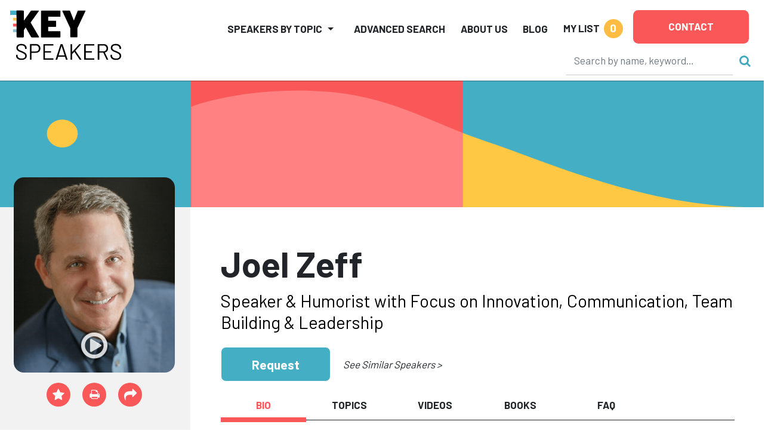

--- FILE ---
content_type: text/html
request_url: https://keyspeakers.com/bio.php?2237-joel-zeff
body_size: 523311
content:
<!DOCTYPE HTML>
<html lang="en">
<head>
<title>Hire Joel Zeff to Speak | Key Speakers</title>
<meta name="keywords" content="humerous, interactive, speaker, emcee, (virtual, person), inspires, engages, energizes, audience, humor, clients, hire, again, team, give, standing, ovation, " />
<meta name="description" content="Speaker & Humorist with Focus on Innovation, Communication, Team Building & Leadership" />
<meta charset="utf-8" /> 
<meta name="viewport" content="width=device-width,initial-scale=1,shrink-to-fit=no" />
<meta property="fb:app_id" content="2439355362798913" /> 
<meta property="og:description" content="Speaker & Humorist with Focus on Innovation, Communication, Team Building & Leadership" /> 
<meta property="og:site_name" content="Key Speakers Bureau" /> 
<meta property="og:title" content="Joel Zeff" /> 
<meta property="og:type" content="website" /> 
<meta property="og:url" content="https://keyspeakers.com/bio.php?2237-joel-zeff" />
<link rel="canonical" href="https://keyspeakers.com/bio.php?2237-joel-zeff" /> 
<link rel="apple-touch-icon" sizes="180x180" href="/apple-touch-icon.png">
<link rel="icon" type="image/png" sizes="32x32" href="/favicon-32x32.png">
<link rel="icon" type="image/png" sizes="16x16" href="/favicon-16x16.png">
<link rel="manifest" href="/site.webmanifest">
<link rel="mask-icon" href="/safari-pinned-tab.svg" color="#5bbad5">
<meta name="msapplication-TileColor" content="#da532c">
<meta name="theme-color" content="#ffffff">
<link rel="stylesheet" href="https://fonts.googleapis.com/css?family=Barlow+Condensed:800|Barlow:400,500,700,800" />
<link rel="stylesheet" href="https://code.jquery.com/ui/1.12.1/themes/base/jquery-ui.css" />
<link rel="stylesheet" href="https://cdn.jsdelivr.net/npm/bootstrap@5.2.3/dist/css/bootstrap.min.css" integrity="sha384-rbsA2VBKQhggwzxH7pPCaAqO46MgnOM80zW1RWuH61DGLwZJEdK2Kadq2F9CUG65" crossorigin="anonymous">
<link rel="stylesheet" href="https://cdnjs.cloudflare.com/ajax/libs/bootstrap-slider/10.6.1/css/bootstrap-slider.min.css" />
<link rel="stylesheet" href="https://cdnjs.cloudflare.com/ajax/libs/font-awesome/4.7.0/css/font-awesome.min.css" />
<link rel="stylesheet" href="/includes/css/webslidemenu-fade-down.css" id="effect" />
<link rel="stylesheet" href="/includes/css/webslidemenu.css" />
<link rel="stylesheet" href="/includes/css/webslidemenu-skin.css" id="theme" />
<link rel="stylesheet" href="/includes/css/flexslider.css" media="screen" />
<link rel="stylesheet" href="/includes/css/styles.css" />
<link rel="stylesheet" href="https://cdnjs.cloudflare.com/ajax/libs/animate.css/4.1.1/animate.min.css" />
<script src="https://code.jquery.com/jquery-3.2.1.min.js"></script>
<script src="https://code.jquery.com/ui/1.12.1/jquery-ui.min.js"></script>
<script src="https://cdn.jsdelivr.net/npm/bootstrap@5.2.3/dist/js/bootstrap.bundle.min.js" integrity="sha384-kenU1KFdBIe4zVF0s0G1M5b4hcpxyD9F7jL+jjXkk+Q2h455rYXK/7HAuoJl+0I4" crossorigin="anonymous"></script>
<script src="https://cdnjs.cloudflare.com/ajax/libs/bootstrap-slider/10.6.1/bootstrap-slider.min.js"></script>
<script src="https://cdn.jsdelivr.net/npm/jquery-validation@1.19.5/dist/jquery.validate.min.js"></script>
<script src="/includes/js/application.js"></script>
<script src="/includes/js/share.js"></script>
<script async src="https://www.googletagmanager.com/gtag/js?id=UA-138421960-1"></script>
<script>window.dataLayer=(window.dataLayer || []);function gtag(){dataLayer.push(arguments);}gtag('js',new Date());gtag('config','UA-138421960-1');gtag('config','AW-1072700809');</script> 
<script>
(function(w,d,s,l,i){
  w[l]=w[l]||[];
  w[l].push({'gtm.start':new Date().getTime(),event:'gtm.js'});
  var f=d.getElementsByTagName(s)[0],j=d.createElement(s),dl=l!='dataLayer'?'&l='+l:'';
  j.async=true;
  j.src='https://www.googletagmanager.com/gtm.js?id='+i+dl;
  f.parentNode.insertBefore(j,f);
})(window,document,'script','dataLayer','GTM-NRDHQCP');
(function(c,l,a,r,i,t,y){
  c[a]=c[a]||function(){(c[a].q=c[a].q||[]).push(arguments)};
  t=l.createElement(r);
  t.async=1;
  t.src="https://www.clarity.ms/tag/"+i;
  y=l.getElementsByTagName(r)[0];
  y.parentNode.insertBefore(t,y);
})(window, document, "clarity", "script", "sytdsdy70w");
</script> 
<script type="application/ld+json">{
  "@context": "https://schema.org/",
  "@type": "Product", 
  "description": "Speaker &amp; Humorist with Focus on Innovation, Communication, Team Building &amp; Leadership", 
  "image": "[data-uri]", 
  "name": "Joel Zeff",
  "offers": {
    "@type": "AggregateOffer",
    "highPrice": 18500,
    "lowPrice": 10000,
    "offerCount": 1,
    "priceCurrency": "USD"
  }
}</script>
<script type="application/ld+json">{
  "@context": "https://schema.org/",
  "@type": "FAQPage",
  "mainEntity": [{
    "@type": "Question",
    "name": "How can I check Joel Zeff's availability or request a quote?",
    "acceptedAnswer": {
      "@type": "Answer",
      "text": "You can inquire about Joel Zeff's availability or get a customized quote by contacting Key Speakers directly. Our team will help you determine fit, logistics, and budget options for your upcoming event."
    }
  }, {
    "@type": "Question",
    "name": "What is Joel Zeff's speaking fee?",
    "acceptedAnswer": {
      "@type": "Answer",
      "text": "The typical range for Joel Zeff's speaking fee is $10,000&ndash;$18,500. The low end of the fee range represents their standard virtual fee. The high end of the fee range represents their standard fee for a US-based in-person speaking engagement. Appearances which require an extended schedule of activities or international travel will possibly exceed this fee range. Speaker fees update frequently. To receive a personalized quote for Joel Zeff to speak at your event, please consult with a Key Speakers advisor for up to date information and assistance."
    }
  }, {
    "@type": "Question",
    "name": "What factors influence the speaker's fee?",
    "acceptedAnswer": {
      "@type": "Answer",
      "text": "Other factors that influence a keynote speaker's fee include their reputation, expertise, demand, experience, duration of the presentation, travel requirements for the event location, and any additional services, activities or customization options they offer."
    }
  }, {
    "@type": "Question",
    "name": "Are travel expenses included in the speaker's fee?",
    "acceptedAnswer": {
      "@type": "Answer",
      "text": "Travel expenses are typically not included in the listed speaker's fee and are quoted separately. If the speaker needs to travel internationally, fees will be higher. These expenses may include airfare, accommodation, ground transportation at home and in the event city, and meals. We can provide more detailed information about travel expenses and arrangements once you've selected a speaker."
    }
  }, {
    "@type": "Question",
    "name": "How do I book Joel Zeff for my event?",
    "acceptedAnswer": {
      "@type": "Answer",
      "text": "<p>The speaker booking process typically involves the following steps:</p><ul><li><a href=\"https://keyspeakers.com/search.php\">Browse our website</a> or reach out to a Key Speakers advisor through our website to explore speaker ideas.</li><li>Select a keynote speaker based on their expertise, experience, and suitability for your event.</li><li>Contact Key Speakers to confirm the speaker's availability, fees, and any unique requirements. We can also help negotiate fees and terms.</li><li>Submit a firm offer to extend the invite to your speaker. These details will be used to create an agreement once the speaker accepts.</li><li>All parties coordinate and finalize the terms of the booking, including contract terms and conditions.</li><li>Confirm the booking by signing the contract and making the necessary payments.</li></ul>"
    }
  }, {
    "@type": "Question",
    "name": "What types of events do keynote speakers typically speak at?",
    "acceptedAnswer": {
      "@type": "Answer",
      "text": "Keynote speakers can speak at a wide range of events, virtual or in person, including conferences, corporate meetings, industry conventions, seminars, workshops, fundraising galas, educational programs, and other special occasions where an inspirational or informative address is desired."
    }
  }, {
    "@type": "Question",
    "name": "How do I select the right keynote speaker for my event?",
    "acceptedAnswer": {
      "@type": "Answer",
      "text": "<p>When selecting a keynote speaker, consider the following factors:</p><ul><li>The speaker's expertise and knowledge relevant to your event's theme or industry.</li><li>Their speaking style, ability to engage the audience, and deliver impactful messages.</li><li>Past client testimonials, reviews, or references.</li><li>The speaker's availability and fee within your budget.</li></ul>"
    }
  }, {
    "@type": "Question",
    "name": "What are the payment terms and conditions?",
    "acceptedAnswer": {
      "@type": "Answer",
      "text": "A deposit is required upon signing the contract, with the remaining balance due 2–4 weeks before the event. If the event is taking place within 30 days, the full balance is due upon signing."
    }
  }, {
    "@type": "Question",
    "name": "How far in advance should I book a keynote speaker?",
    "acceptedAnswer": {
      "@type": "Answer",
      "text": "It is generally advisable to book a keynote speaker as early as possible, especially if you have a specific speaker in mind or if your event is during a peak season holiday. Ideally, booking a speaker three to six months in advance can increase the chances of securing your desired speaker."
    }
  }, {
    "@type": "Question",
    "name": "Can you help me with the logistics and technical requirements for the speaker's presentation?",
    "acceptedAnswer": {
      "@type": "Answer",
      "text": "Yes, we can assist you with the logistics and technical requirements for the speaker's presentation. We stay actively involved during pre-event planning to coordinate with you and ensure that the necessary audiovisual equipment, staging, lighting, and other technical aspects are in place for a successful presentation."
    }
  }, {
    "@type": "Question",
    "name": "Are there any special requirements or accommodations that need to be considered for the speaker?",
    "acceptedAnswer": {
      "@type": "Answer",
      "text": "Keynote speakers may have specific requirements or accommodations that need to be considered, such as travel arrangements, accommodation preferences, dietary restrictions, or accessibility needs. Some speakers have a performance rider we include in the contract, others have minimal requirements."
    }
  }, {
    "@type": "Question",
    "name": "Do keynote speakers offer customization options for their presentations?",
    "acceptedAnswer": {
      "@type": "Answer",
      "text": "Yes, many keynote speakers offer customization options for their presentations. They can tailor their content, examples, or case studies to align with your event's theme, industry, or specific audience. Discuss your customization needs with us so we can guide you accordingly."
    }
  }, {
    "@type": "Question",
    "name": "Can the speaker participate in pre-event activities such as panel discussions or Q&A sessions?",
    "acceptedAnswer": {
      "@type": "Answer",
      "text": "Some keynote speakers are open to participating in pre-event activities such as panel discussions, Q&A sessions, or meet-and-greet sessions. Please share your specific requirements with us during the firm offer phase, so we can work on getting you everything you need."
    }
  }, {
    "@type": "Question",
    "name": "How long is a typical keynote speech?",
    "acceptedAnswer": {
      "@type": "Answer",
      "text": "The duration of a standard keynote speech can vary depending on the speaker and the event's schedule. Typically, keynote speeches range from 30 minutes to 90 minutes, including any Q&A sessions or interactive elements. Some speakers can accommodate half or full day sessions and extended keynotes. Discuss the desired duration with your representative to determine the appropriate length for participation."
    }
  }, {
    "@type": "Question",
    "name": "Can I provide feedback or reviews about the speaker's performance?",
    "acceptedAnswer": {
      "@type": "Answer",
      "text": "Yes, we encourage and appreciate feedback about the speaker's performance as well as our services. You can share your feedback via email after the event, or via our survey feedback form. Your feedback can help them improve our services and assist other clients in making informed decisions."
    }
  }, {
    "@type": "Question",
    "name": "Are there any discounts or special offers available for booking multiple speakers or multiple events?",
    "acceptedAnswer": {
      "@type": "Answer",
      "text": "Often, yes. It's worth inquiring about such possibilities with your Key Speakers representative to explore any available cost-savings options."
    }
  }, {
    "@type": "Question",
    "name": "Why book Joel Zeff through Key Speakers?",
    "acceptedAnswer": {
      "@type": "Answer",
      "text": "<ol><li>We provide a comprehensive service that takes the guesswork out of hiring a speaker—from speaker selection to logistics to post-event feedback. We know you have lots of responsibilities on top of finding and coordinating event speakers, so having a committed and proactive partner on your side that is an expert with the talent booking process is crucial. Every time you book a speaker with Key, your dedicated events manager will support you throughout the entire planning process. We work closely with you from speaker selection to post-event success and always ensure that your needs are addressed first.</li><li>We help you negotiate contractual details such as speaker fees and travel terms so that you end up with the most favorable deal. Leave the fine print to us so you can focus on other aspects of your event. Key Speakers mediates and absorbs some of the contractual risks that inherently come with booking a keynote speaker.</li><li>With our highly communicative booking and proposal model, you'll never be left in the dark with the status of your speaker. We pride ourselves on speedy response time and always keep you updated on all new developments relating to your event. Our experienced agents are personable (after our morning coffee!) and always eager to do whatever it takes to secure a fantastic speaker for your event.</li></ol><p>To put it simply, Key Speakers is your one-stop resource for finding, booking and managing speakers for your event. We do the heavy lifting for you. Our dedicated and knowledgeable advisors ensure that your speaker's message and personal brand perfectly align to your event objectives.</p>"
    }
  }],
  "name": "Speaker FAQs"
}</script></head>
<body class="layout2024"><div class="d-print-none sticky-top">
  <header class="bg-white container-fluid pt-2 px-3 px-xxl-5" id="top" style="box-shadow:0 0 2px #222;">
    <div class="d-flex position-relative">
      <div class="logoholder mt-2 w-100"><a href="/"><img alt="Key Speakers logo" class="img-fluid keylogo" src="/images/logo_key_2023.svg"></a></div>
      <div class="d-none d-lg-block d-print-none d-xl-none pt-1 w-100"><form action="/search.php" class="searchform" data-hs-cf-bound="true" role="search">
  <input name="t" type="hidden" value="k">
  <div class="align-items-center d-flex justify-content-end">
    <div><input aria-label="Search" class="form-control search-input" maxlength="255" name="key" placeholder="Search by name, keyword…" size="26" style="border-color:transparent;border-bottom-color:#ccc;height:50px;" type="search"></div>
    <div><button class="btn btn-link ms-2 p-0 search-button" type="submit"><i class="fa fa-search not-click"></i></button></div>
  </div>
</form>
</div>
      <div class="d-xl-none me-3 mt-2 position-relative pt-1 shortlist text-end text-nowrap w-100"> 
<a class="mylistlink nav-link text-body text-uppercase" data-home="false" href="/speakerlist.php" rel="nofollow"><span style="font-size:17px;font-weight:700;line-height:32px;">My List</span> <span class="rounded-circle d-inline-block ms-1 shortlistcounter text-center text-white" style="background-color:#febc43;font-size:19px;font-weight:700;height:32px;line-height:30px;width:32px;">0</span></a>
<div class="mylistcontainer position-absolute" style="display:none;">
<div class="bg-light border" style="font-size:15px;">
<div class="mylistcontents" data-sllink="/speakerlist.php"> 
  <div class="m-3">No speakers added.</div></div>
</div>
</div></div>
      <div class="ms-xl-auto">
        <nav class="justify-content-end navbar navbar-expand-xl navbar-light py-2">
          <button aria-controls="mainNav" aria-expanded="false" aria-haspopup="true" aria-label="Toggle navigation" class="navbar-toggler" data-bs-target="#mainNav" data-bs-toggle="collapse" type="button"><span class="navbar-toggler-icon"></span></button>
          <div class="bg-white collapse navbar-collapse p-2 py-xl-0" id="mainNav">
            <ul class="align-items-center align-items-xl-end justify-content-end ms-auto navbar-nav">
              <li class="dropdown me-lg-3 me-xxl-4 navholder nav-item">
                <a aria-expanded="false" aria-haspopup="true" class="nav-link dropdown-toggle text-body text-uppercase" data-bs-toggle="dropdown" href="/search-category.php" id="navbar-categories" role="button" style="font-size:17px;font-weight:700;line-height:32px;">Speakers by Topic</a>
                <ul aria-labelledby="navbar-categories" class="border-xl-0 dropdown-menu my-0 py-2"> 
                  <li class="dropdown-submenu dropdown-item pe-3 ps-1">
                    <div class="align-items-center d-flex justify-content-between ps-xl-2">
                      <div class="d-none d-xl-block text-center text-muted"><span style="min-width:21px;"><i class="fa fa-industry"></i></span></div>
                      <div class="dropdown-catlink"><a class="dropdown-toggle nav-link p-1" href="/business-speakers" id="navbar-cat2">Business</a></div>
                      <div><a class="d-inline-block dropdown-toggler text-muted" href="#"><i class="fa fa-arrow-right"></i><i class="fa fa-caret-down mx-1"></i></a></div>
                    </div> 
                    <div class="dropdown-menu ms-2 ms-xl-0 my-0 px-1 px-xl-4 pb-3 pt-0" data-visible="false" style="border-left-style:none;border-radius:0;height:calc(100% + 2px);left:calc(100% - 1px);top:-1px;">
                      <div class="border-bottom d-none d-xl-block mb-2 py-1 w-100" style="font-size:1.5rem;"><a href="/business-speakers">Business</a></div>
                      <div class="menu-row row"> 
                        <div class="col-12 col-xl-6">
                          <ul aria-labelledby="navbar-cat2" class="list-unstyled"> 
                            <li><a class="d-block py-1" href="/marketing-branding-speakers">Branding &amp; Marketing</a></li> 
                            <li><a class="d-block py-1" href="/business-author-speakers">Business Author</a></li> 
                            <li><a class="d-block py-1" href="/business-growth-change-speakers">Business Growth &amp; Change</a></li> 
                            <li><a class="d-block py-1" href="/business-leader-ceo-speakers">CEO &amp; Executive</a></li> 
                            <li><a class="d-block py-1" href="/communications-negotiations-speakers">Communication &amp; Negotiation</a></li> 
                            <li><a class="d-block py-1" href="/corporate-culture-speakers">Corporate Culture &amp; Employee Engagement</a></li> 
                            <li><a class="d-block py-1" href="/corporate-social-responsibility-speakers">Corporate Social Responsibility</a></li> 
                            <li><a class="d-block py-1" href="/crisis-management-speakers">Crisis Management</a></li> 
                            <li><a class="d-block py-1" href="/customer-engagement-speakers">Customer Experience</a></li> 
                            <li><a class="d-block py-1" href="/entrepreneur-speakers">Entrepreneur</a></li> 
                            <li><a class="d-block py-1" href="/future-of-work-speakers">Future of Work</a></li> 
                            <li><a class="d-block py-1" href="/generations-workplace-speakers">Generations in the Workplace</a></li> 
                          </ul>
                        </div> 
                        <div class="col-12 col-xl-6">
                          <ul aria-labelledby="navbar-cat2" class="list-unstyled"> 
                            <li><a class="d-block py-1" href="/global-business-speakers">Global Business</a></li> 
                            <li><a class="d-block py-1" href="/innovation-creativity-speakers">Innovation &amp; Creativity</a></li> 
                            <li><a class="d-block py-1" href="/leadership-management-speakers">Leadership</a></li> 
                            <li><a class="d-block py-1" href="/professional-development-speakers">Professional Development</a></li> 
                            <li><a class="d-block py-1" href="/sales-strategy-speakers">Sales Strategy</a></li> 
                            <li><a class="d-block py-1" href="/teamwork-team-building-speakers">Teamwork &amp; Team Building</a></li> 
                            <li><a class="d-block py-1" href="/tech-futurist-speakers">Tech Futurist</a></li> 
                            <li><a class="d-block py-1" href="/hospitality-tourism-speakers">Tourism &amp; Hospitality</a></li> 
                            <li><a class="d-block py-1" href="/women-in-business-speakers">Women in Business</a></li> 
                            <li><a class="d-block py-1" href="/workplace-diversity-speakers">Workplace Diversity</a></li> 
                            <li><a class="d-block py-1" href="/workplace-safety-speakers">Workplace Safety</a></li> 
                          </ul>
                        </div>                      </div>
                    </div> 
                  </li> 
                  <li class="dropdown-submenu dropdown-item pe-3 ps-1">
                    <div class="align-items-center d-flex justify-content-between ps-xl-2">
                      <div class="d-none d-xl-block text-center text-muted"><span style="min-width:21px;"><i class="fa fa-universal-access"></i></span></div>
                      <div class="dropdown-catlink"><a class="dropdown-toggle nav-link p-1" href="/culture-society-speakers" id="navbar-cat135">Culture &amp; Society</a></div>
                      <div><a class="d-inline-block dropdown-toggler text-muted" href="#"><i class="fa fa-arrow-right"></i><i class="fa fa-caret-down mx-1"></i></a></div>
                    </div> 
                    <div class="dropdown-menu ms-2 ms-xl-0 my-0 px-1 px-xl-4 pb-3 pt-0" data-visible="false" style="border-left-style:none;border-radius:0;height:calc(100% + 2px);left:calc(100% - 1px);top:-1px;">
                      <div class="border-bottom d-none d-xl-block mb-2 py-1 w-100" style="font-size:1.5rem;"><a href="/culture-society-speakers">Culture &amp; Society</a></div>
                      <div class="menu-row row"> 
                        <div class="col-12 col-xl-6">
                          <ul aria-labelledby="navbar-cat135" class="list-unstyled"> 
                            <li><a class="d-block py-1" href="/civil-rights-social-justice-speakers">Civil Rights &amp; Social Justice</a></li> 
                            <li><a class="d-block py-1" href="/design-fashion-speakers">Design &amp; Fashion</a></li> 
                            <li><a class="d-block py-1" href="/faith-religion-speakers">Faith &amp; Religion</a></li> 
                            <li><a class="d-block py-1" href="/food-culinary-speakers">Food &amp; Culinary</a></li> 
                          </ul>
                        </div> 
                        <div class="col-12 col-xl-6">
                          <ul aria-labelledby="navbar-cat135" class="list-unstyled"> 
                            <li><a class="d-block py-1" href="/humanitarian-philanthropy-speakers">Humanitarian &amp; Philanthropy</a></li> 
                            <li><a class="d-block py-1" href="/patriotism-military-speakers">Patriotism &amp; Military</a></li> 
                            <li><a class="d-block py-1" href="/social-media-influencer-speakers">Social Media Influencer</a></li> 
                            <li><a class="d-block py-1" href="/youth-advocacy-speakers">Youth Advocacy</a></li> 
                          </ul>
                        </div>                      </div>
                    </div> 
                  </li> 
                  <li class="dropdown-submenu dropdown-item pe-3 ps-1">
                    <div class="align-items-center d-flex justify-content-between ps-xl-2">
                      <div class="d-none d-xl-block text-center text-muted"><span style="min-width:21px;"><i class="fa fa-star"></i></span></div>
                      <div class="dropdown-catlink"><a class="dropdown-toggle nav-link p-1" href="/diversity-inclusion-speakers" id="navbar-cat4">Diversity &amp; Inclusion</a></div>
                      <div><a class="d-inline-block dropdown-toggler text-muted" href="#"><i class="fa fa-arrow-right"></i><i class="fa fa-caret-down mx-1"></i></a></div>
                    </div> 
                    <div class="dropdown-menu ms-2 ms-xl-0 my-0 px-1 px-xl-4 pb-3 pt-0" data-visible="false" style="border-left-style:none;border-radius:0;height:calc(100% + 2px);left:calc(100% - 1px);top:-1px;">
                      <div class="border-bottom d-none d-xl-block mb-2 py-1 w-100" style="font-size:1.5rem;"><a href="/diversity-inclusion-speakers">Diversity &amp; Inclusion</a></div>
                      <div class="menu-row row"> 
                        <div class="col-12 col-xl-6">
                          <ul aria-labelledby="navbar-cat4" class="list-unstyled"> 
                            <li><a class="d-block py-1" href="/asian-speakers">Asian Speakers</a></li> 
                            <li><a class="d-block py-1" href="/black-speakers">Black Speakers</a></li> 
                            <li><a class="d-block py-1" href="/disabilities-adversity-speakers">Disabilities &amp; Adversity</a></li> 
                            <li><a class="d-block py-1" href="/hispanic-speakers">Hispanic Speakers</a></li> 
                          </ul>
                        </div> 
                        <div class="col-12 col-xl-6">
                          <ul aria-labelledby="navbar-cat4" class="list-unstyled"> 
                            <li><a class="d-block py-1" href="/jewish-speakers">Jewish Speakers</a></li> 
                            <li><a class="d-block py-1" href="/lgbtq-speakers">LGBTQ +</a></li> 
                            <li><a class="d-block py-1" href="/womens-equality-speakers">Women's Equality</a></li> 
                            <li><a class="d-block py-1" href="/workplace-diversity-speakers">Workplace Diversity</a></li> 
                          </ul>
                        </div>                      </div>
                    </div> 
                  </li> 
                  <li class="dropdown-submenu dropdown-item pe-3 ps-1">
                    <div class="align-items-center d-flex justify-content-between ps-xl-2">
                      <div class="d-none d-xl-block text-center text-muted"><span style="min-width:21px;"><i class="fa fa-money"></i></span></div>
                      <div class="dropdown-catlink"><a class="dropdown-toggle nav-link p-1" href="/economy-finance-speakers" id="navbar-cat136">Economy &amp; Finance</a></div>
                      <div><a class="d-inline-block dropdown-toggler text-muted" href="#"><i class="fa fa-arrow-right"></i><i class="fa fa-caret-down mx-1"></i></a></div>
                    </div> 
                    <div class="dropdown-menu ms-2 ms-xl-0 my-0 px-1 px-xl-4 pb-3 pt-0" data-visible="false" style="border-left-style:none;border-radius:0;height:calc(100% + 2px);left:calc(100% - 1px);top:-1px;">
                      <div class="border-bottom d-none d-xl-block mb-2 py-1 w-100" style="font-size:1.5rem;"><a href="/economy-finance-speakers">Economy &amp; Finance</a></div>
                      <div class="menu-row row"> 
                        <div class="col-12 col-xl-6">
                          <ul aria-labelledby="navbar-cat136" class="list-unstyled"> 
                            <li><a class="d-block py-1" href="/economist-speakers">Economy</a></li> 
                            <li><a class="d-block py-1" href="/finance-speakers">Finance</a></li> 
                          </ul>
                        </div> 
                        <div class="col-12 col-xl-6">
                          <ul aria-labelledby="navbar-cat136" class="list-unstyled"> 
                            <li><a class="d-block py-1" href="/futurist-trends-speakers">Futurist &amp; Trend Forecasting</a></li> 
                          </ul>
                        </div>                      </div>
                    </div> 
                  </li> 
                  <li class="dropdown-submenu dropdown-item pe-3 ps-1">
                    <div class="align-items-center d-flex justify-content-between ps-xl-2">
                      <div class="d-none d-xl-block text-center text-muted"><span style="min-width:21px;"><i class="fa fa-briefcase"></i></span></div>
                      <div class="dropdown-catlink"><a class="dropdown-toggle nav-link p-1" href="/education-youth-speakers" id="navbar-cat5">Education &amp; Youth</a></div>
                      <div><a class="d-inline-block dropdown-toggler text-muted" href="#"><i class="fa fa-arrow-right"></i><i class="fa fa-caret-down mx-1"></i></a></div>
                    </div> 
                    <div class="dropdown-menu ms-2 ms-xl-0 my-0 px-1 px-xl-4 pb-3 pt-0" data-visible="false" style="border-left-style:none;border-radius:0;height:calc(100% + 2px);left:calc(100% - 1px);top:-1px;">
                      <div class="border-bottom d-none d-xl-block mb-2 py-1 w-100" style="font-size:1.5rem;"><a href="/education-youth-speakers">Education &amp; Youth</a></div>
                      <div class="menu-row row"> 
                        <div class="col-12 col-xl-6">
                          <ul aria-labelledby="navbar-cat5" class="list-unstyled"> 
                            <li><a class="d-block py-1" href="/bullying-social-issues-speakers">Bullying &amp; Social Issues</a></li> 
                            <li><a class="d-block py-1" href="/education-literacy-speakers">Education &amp; Literacy</a></li> 
                          </ul>
                        </div> 
                        <div class="col-12 col-xl-6">
                          <ul aria-labelledby="navbar-cat5" class="list-unstyled"> 
                            <li><a class="d-block py-1" href="/youth-advocacy-speakers">Youth Advocacy</a></li> 
                          </ul>
                        </div>                      </div>
                    </div> 
                  </li> 
                  <li class="dropdown-submenu dropdown-item pe-3 ps-1">
                    <div class="align-items-center d-flex justify-content-between ps-xl-2">
                      <div class="d-none d-xl-block text-center text-muted"><span style="min-width:21px;"><i class="fa fa-universal-access"></i></span></div>
                      <div class="dropdown-catlink"><a class="dropdown-toggle nav-link p-1" href="/celebrities-entertainment-speakers" id="navbar-cat7">Entertainment</a></div>
                      <div><a class="d-inline-block dropdown-toggler text-muted" href="#"><i class="fa fa-arrow-right"></i><i class="fa fa-caret-down mx-1"></i></a></div>
                    </div> 
                    <div class="dropdown-menu ms-2 ms-xl-0 my-0 px-1 px-xl-4 pb-3 pt-0" data-visible="false" style="border-left-style:none;border-radius:0;height:calc(100% + 2px);left:calc(100% - 1px);top:-1px;">
                      <div class="border-bottom d-none d-xl-block mb-2 py-1 w-100" style="font-size:1.5rem;"><a href="/celebrities-entertainment-speakers">Entertainment</a></div>
                      <div class="menu-row row"> 
                        <div class="col-12 col-xl-6">
                          <ul aria-labelledby="navbar-cat7" class="list-unstyled"> 
                            <li><a class="d-block py-1" href="/actor-producer-speakers">Actor &amp; Producer</a></li> 
                            <li><a class="d-block py-1" href="/artist-photographer-speakers">Artist &amp; Photographer</a></li> 
                            <li><a class="d-block py-1" href="/celebrity-headliner-speakers">Celebrity</a></li> 
                            <li><a class="d-block py-1" href="/comedy-humor-speakers">Comedy &amp; Humor</a></li> 
                          </ul>
                        </div> 
                        <div class="col-12 col-xl-6">
                          <ul aria-labelledby="navbar-cat7" class="list-unstyled"> 
                            <li><a class="d-block py-1" href="/emcee-moderator-speakers">Emcee &amp; Moderator</a></li> 
                            <li><a class="d-block py-1" href="/experiential-interactive-speakers">Experiential</a></li> 
                            <li><a class="d-block py-1" href="/musician-speakers">Musician</a></li> 
                            <li><a class="d-block py-1" href="/author-poet-speakers">Notable Author &amp; Poet</a></li> 
                          </ul>
                        </div>                      </div>
                    </div> 
                  </li> 
                  <li class="dropdown-submenu dropdown-item pe-3 ps-1">
                    <div class="align-items-center d-flex justify-content-between ps-xl-2">
                      <div class="d-none d-xl-block text-center text-muted"><span style="min-width:21px;"><i class="fa fa-heartbeat"></i></span></div>
                      <div class="dropdown-catlink"><a class="dropdown-toggle nav-link p-1" href="/healthcare-speakers" id="navbar-cat6">Healthcare</a></div>
                      <div><a class="d-inline-block dropdown-toggler text-muted" href="#"><i class="fa fa-arrow-right"></i><i class="fa fa-caret-down mx-1"></i></a></div>
                    </div> 
                    <div class="dropdown-menu ms-2 ms-xl-0 my-0 px-1 px-xl-4 pb-3 pt-0" data-visible="false" style="border-left-style:none;border-radius:0;height:calc(100% + 2px);left:calc(100% - 1px);top:-1px;">
                      <div class="border-bottom d-none d-xl-block mb-2 py-1 w-100" style="font-size:1.5rem;"><a href="/healthcare-speakers">Healthcare</a></div>
                      <div class="menu-row row"> 
                        <div class="col-12 col-xl-6">
                          <ul aria-labelledby="navbar-cat6" class="list-unstyled"> 
                            <li><a class="d-block py-1" href="/aging-senior-living-speakers">Aging &amp; Senior Living</a></li> 
                            <li><a class="d-block py-1" href="/cancer-awareness-speakers">Cancer Awareness</a></li> 
                            <li><a class="d-block py-1" href="/healthcare-expert-speakers">Healthcare Expert</a></li> 
                            <li><a class="d-block py-1" href="/healthcare-motivational-speakers">Healthcare Motivation</a></li> 
                            <li><a class="d-block py-1" href="/heart-health-speakers">Heart Health</a></li> 
                          </ul>
                        </div> 
                        <div class="col-12 col-xl-6">
                          <ul aria-labelledby="navbar-cat6" class="list-unstyled"> 
                            <li><a class="d-block py-1" href="/mental-health-speakers">Mental Health</a></li> 
                            <li><a class="d-block py-1" href="/nursing-speakers">Nursing</a></li> 
                            <li><a class="d-block py-1" href="/other-healthcare-speakers">Other Health Issues</a></li> 
                            <li><a class="d-block py-1" href="/stress-life-balance-speakers">Stress &amp; Life Balance</a></li> 
                            <li><a class="d-block py-1" href="/womens-health-speakers">Women's Health</a></li> 
                          </ul>
                        </div>                      </div>
                    </div> 
                  </li> 
                  <li class="dropdown-submenu dropdown-item pe-3 ps-1">
                    <div class="align-items-center d-flex justify-content-between ps-xl-2">
                      <div class="d-none d-xl-block text-center text-muted"><span style="min-width:21px;"><i class="fa fa-camera-retro"></i></span></div>
                      <div class="dropdown-catlink"><a class="dropdown-toggle nav-link p-1" href="/media-politics-speakers" id="navbar-cat8">Media &amp; Politics</a></div>
                      <div><a class="d-inline-block dropdown-toggler text-muted" href="#"><i class="fa fa-arrow-right"></i><i class="fa fa-caret-down mx-1"></i></a></div>
                    </div> 
                    <div class="dropdown-menu ms-2 ms-xl-0 my-0 px-1 px-xl-4 pb-3 pt-0" data-visible="false" style="border-left-style:none;border-radius:0;height:calc(100% + 2px);left:calc(100% - 1px);top:-1px;">
                      <div class="border-bottom d-none d-xl-block mb-2 py-1 w-100" style="font-size:1.5rem;"><a href="/media-politics-speakers">Media &amp; Politics</a></div>
                      <div class="menu-row row"> 
                        <div class="col-12 col-xl-6">
                          <ul aria-labelledby="navbar-cat8" class="list-unstyled"> 
                            <li><a class="d-block py-1" href="/attorneys-law-speakers">Attorneys &amp; Law</a></li> 
                            <li><a class="d-block py-1" href="/broadcast-media-speakers">Broadcast &amp; Media</a></li> 
                            <li><a class="d-block py-1" href="/moderator-panelist-speakers">Moderator &amp; Panelist</a></li> 
                          </ul>
                        </div> 
                        <div class="col-12 col-xl-6">
                          <ul aria-labelledby="navbar-cat8" class="list-unstyled"> 
                            <li><a class="d-block py-1" href="/political-perspective-speakers">Political Perspective</a></li> 
                            <li><a class="d-block py-1" href="/women-in-media-speakers">Women in Media</a></li> 
                          </ul>
                        </div>                      </div>
                    </div> 
                  </li> 
                  <li class="dropdown-submenu dropdown-item pe-3 ps-1">
                    <div class="align-items-center d-flex justify-content-between ps-xl-2">
                      <div class="d-none d-xl-block text-center text-muted"><span style="min-width:21px;"><i class="fa fa-bullhorn"></i></span></div>
                      <div class="dropdown-catlink"><a class="dropdown-toggle nav-link p-1" href="/motivational-speakers" id="navbar-cat9">Motivational Speakers</a></div>
                      <div><a class="d-inline-block dropdown-toggler text-muted" href="#"><i class="fa fa-arrow-right"></i><i class="fa fa-caret-down mx-1"></i></a></div>
                    </div> 
                    <div class="dropdown-menu ms-2 ms-xl-0 my-0 px-1 px-xl-4 pb-3 pt-0" data-visible="false" style="border-left-style:none;border-radius:0;height:calc(100% + 2px);left:calc(100% - 1px);top:-1px;">
                      <div class="border-bottom d-none d-xl-block mb-2 py-1 w-100" style="font-size:1.5rem;"><a href="/motivational-speakers">Motivational Speakers</a></div>
                      <div class="menu-row row"> 
                        <div class="col-12 col-xl-6">
                          <ul aria-labelledby="navbar-cat9" class="list-unstyled"> 
                            <li><a class="d-block py-1" href="/accountability-speakers">Accountability</a></li> 
                            <li><a class="d-block py-1" href="/achievement-performance-speakers">Achievement &amp; Performance</a></li> 
                            <li><a class="d-block py-1" href="/corporate-motivational-speakers">Corporate Motivation</a></li> 
                            <li><a class="d-block py-1" href="/faith-religion-speakers">Faith &amp; Religion</a></li> 
                            <li><a class="d-block py-1" href="/inspirational-motivational-speakers">Inspiring Personal Stories</a></li> 
                          </ul>
                        </div> 
                        <div class="col-12 col-xl-6">
                          <ul aria-labelledby="navbar-cat9" class="list-unstyled"> 
                            <li><a class="d-block py-1" href="/overcoming-adversity-speakers">Overcoming Adversity</a></li> 
                            <li><a class="d-block py-1" href="/patriotism-military-speakers">Patriotism &amp; Military</a></li> 
                            <li><a class="d-block py-1" href="/personal-growth-success-speakers">Personal Growth &amp; Success</a></li> 
                            <li><a class="d-block py-1" href="/professional-development-speakers">Professional Development</a></li> 
                            <li><a class="d-block py-1" href="/teamwork-team-building-speakers">Teamwork &amp; Team Building</a></li> 
                          </ul>
                        </div>                      </div>
                    </div> 
                  </li> 
                  <li class="dropdown-submenu dropdown-item pe-3 ps-1">
                    <div class="align-items-center d-flex justify-content-between ps-xl-2">
                      <div class="d-none d-xl-block text-center text-muted"><span style="min-width:21px;"><i class="fa fa-flask"></i></span></div>
                      <div class="dropdown-catlink"><a class="dropdown-toggle nav-link p-1" href="/science-technology-speakers" id="navbar-cat137">Science &amp; Technology</a></div>
                      <div><a class="d-inline-block dropdown-toggler text-muted" href="#"><i class="fa fa-arrow-right"></i><i class="fa fa-caret-down mx-1"></i></a></div>
                    </div> 
                    <div class="dropdown-menu ms-2 ms-xl-0 my-0 px-1 px-xl-4 pb-3 pt-0" data-visible="false" style="border-left-style:none;border-radius:0;height:calc(100% + 2px);left:calc(100% - 1px);top:-1px;">
                      <div class="border-bottom d-none d-xl-block mb-2 py-1 w-100" style="font-size:1.5rem;"><a href="/science-technology-speakers">Science &amp; Technology</a></div>
                      <div class="menu-row row"> 
                        <div class="col-12 col-xl-6">
                          <ul aria-labelledby="navbar-cat137" class="list-unstyled"> 
                            <li><a class="d-block py-1" href="/artificial-intelligence-speakers">Artificial Intelligence</a></li> 
                            <li><a class="d-block py-1" href="/astronaut-aviator-speakers">Astronaut &amp; Aviator</a></li> 
                            <li><a class="d-block py-1" href="/blockchain-speakers">Blockchain</a></li> 
                            <li><a class="d-block py-1" href="/cybersecutiy-speakers">Cybersecurity</a></li> 
                          </ul>
                        </div> 
                        <div class="col-12 col-xl-6">
                          <ul aria-labelledby="navbar-cat137" class="list-unstyled"> 
                            <li><a class="d-block py-1" href="/big-data-predictive-analytics-speakers">Data Science &amp; Analytics</a></li> 
                            <li><a class="d-block py-1" href="/environmental-speakers">Environmental Issues</a></li> 
                            <li><a class="d-block py-1" href="/stem-speakers">STEM</a></li> 
                            <li><a class="d-block py-1" href="/tech-futurist-speakers">Tech Futurist</a></li> 
                          </ul>
                        </div>                      </div>
                    </div> 
                  </li> 
                  <li class="dropdown-submenu dropdown-item pe-3 ps-1">
                    <div class="align-items-center d-flex justify-content-between ps-xl-2">
                      <div class="d-none d-xl-block text-center text-muted"><span style="min-width:21px;"><i class="fa fa-bicycle"></i></span></div>
                      <div class="dropdown-catlink"><a class="dropdown-toggle nav-link p-1" href="/sports-adventure-speakers" id="navbar-cat10">Sports</a></div>
                      <div><a class="d-inline-block dropdown-toggler text-muted" href="#"><i class="fa fa-arrow-right"></i><i class="fa fa-caret-down mx-1"></i></a></div>
                    </div> 
                    <div class="dropdown-menu ms-2 ms-xl-0 my-0 px-1 px-xl-4 pb-3 pt-0" data-visible="false" style="border-left-style:none;border-radius:0;height:calc(100% + 2px);left:calc(100% - 1px);top:-1px;">
                      <div class="border-bottom d-none d-xl-block mb-2 py-1 w-100" style="font-size:1.5rem;"><a href="/sports-adventure-speakers">Sports</a></div>
                      <div class="menu-row row"> 
                        <div class="col-12 col-xl-6">
                          <ul aria-labelledby="navbar-cat10" class="list-unstyled"> 
                            <li><a class="d-block py-1" href="/adventurers-explorers-speakers">Adventurer &amp; Explorer</a></li> 
                            <li><a class="d-block py-1" href="/astronaut-aviator-speakers">Astronaut &amp; Aviator</a></li> 
                            <li><a class="d-block py-1" href="/baseball-speakers">Baseball</a></li> 
                            <li><a class="d-block py-1" href="/basketball-speakers">Basketball</a></li> 
                            <li><a class="d-block py-1" href="/football-speakers">Football</a></li> 
                            <li><a class="d-block py-1" href="/golf-tennis-speakers">Golf &amp; Tennis</a></li> 
                          </ul>
                        </div> 
                        <div class="col-12 col-xl-6">
                          <ul aria-labelledby="navbar-cat10" class="list-unstyled"> 
                            <li><a class="d-block py-1" href="/head-coach-athletic-director-speakers">Head Coach &amp; Athletic Director</a></li> 
                            <li><a class="d-block py-1" href="/misc-sports-star-speakers">Misc. Sports Star</a></li> 
                            <li><a class="d-block py-1" href="/motor-sport-speakers">Motor Sports</a></li> 
                            <li><a class="d-block py-1" href="/olympian-speakers">Olympian</a></li> 
                            <li><a class="d-block py-1" href="/sports-broadcast-speakers">Sports Broadcaster</a></li> 
                            <li><a class="d-block py-1" href="/track-field-speakers">Track &amp; Field</a></li> 
                          </ul>
                        </div>                      </div>
                    </div> 
                  </li> 
                  <li class="dropdown-submenu dropdown-item pe-3 ps-1">
                    <div class="align-items-center d-flex justify-content-between ps-xl-2">
                      <div class="d-none d-xl-block text-center text-muted"><span style="min-width:21px;"><i class="fa fa-heart"></i></span></div>
                      <div class="dropdown-catlink"><a class="dropdown-toggle nav-link p-1" href="/wellness-lifestyle-speakers" id="navbar-cat72">Wellness &amp; Lifestyle</a></div>
                      <div><a class="d-inline-block dropdown-toggler text-muted" href="#"><i class="fa fa-arrow-right"></i><i class="fa fa-caret-down mx-1"></i></a></div>
                    </div> 
                    <div class="dropdown-menu ms-2 ms-xl-0 my-0 px-1 px-xl-4 pb-3 pt-0" data-visible="false" style="border-left-style:none;border-radius:0;height:calc(100% + 2px);left:calc(100% - 1px);top:-1px;">
                      <div class="border-bottom d-none d-xl-block mb-2 py-1 w-100" style="font-size:1.5rem;"><a href="/wellness-lifestyle-speakers">Wellness &amp; Lifestyle</a></div>
                      <div class="menu-row row"> 
                        <div class="col-12 col-xl-6">
                          <ul aria-labelledby="navbar-cat72" class="list-unstyled"> 
                            <li><a class="d-block py-1" href="/aging-senior-living-speakers">Aging &amp; Senior Living</a></li> 
                            <li><a class="d-block py-1" href="/cancer-awareness-speakers">Cancer Awareness</a></li> 
                            <li><a class="d-block py-1" href="/emotional-intelligence-speakers">Emotional Intelligence</a></li> 
                            <li><a class="d-block py-1" href="/fitness-personal-health-speakers">Fitness &amp; Personal Health</a></li> 
                            <li><a class="d-block py-1" href="/happiness-well-being-speakers">Happiness &amp; Well-being</a></li> 
                          </ul>
                        </div> 
                        <div class="col-12 col-xl-6">
                          <ul aria-labelledby="navbar-cat72" class="list-unstyled"> 
                            <li><a class="d-block py-1" href="/">Heart Health</a></li> 
                            <li><a class="d-block py-1" href="/mental-health-speakers">Mental Health</a></li> 
                            <li><a class="d-block py-1" href="/stress-life-balance-speakers">Stress &amp; Life Balance</a></li> 
                            <li><a class="d-block py-1" href="/">Women's Health</a></li> 
                          </ul>
                        </div>                      </div>
                    </div> 
                  </li> 
                </ul>
              </li>
              <li class="me-xl-2 me-xxl-4 nav-item"><a class="nav-link text-body text-uppercase" href="/search.php" style="font-size:17px;font-weight:700;line-height:32px;">Advanced Search</a></li>
              <li class="me-xl-2 me-xxl-4 nav-item"><a class="nav-link text-body text-uppercase" href="/about-keyspeakers.php" style="font-size:17px;font-weight:700;line-height:32px;">About Us</a></li>
              <li class="me-xl-2 me-xxl-4 nav-item"><a class="nav-link text-body text-uppercase" href="/blog/" style="font-size:17px;font-weight:700;line-height:32px;">Blog</a></li>
              <li class="d-none d-xl-block me-xl-2 me-xxl-4 nav-item position-relative shortlist text-nowrap"> 
<a class="mylistlink nav-link text-body text-uppercase" data-home="false" href="/speakerlist.php" rel="nofollow"><span style="font-size:17px;font-weight:700;line-height:32px;">My List</span> <span class="rounded-circle d-inline-block ms-1 shortlistcounter text-center text-white" style="background-color:#febc43;font-size:19px;font-weight:700;height:32px;line-height:30px;width:32px;">0</span></a>
<div class="mylistcontainer position-absolute" style="display:none;">
<div class="bg-light border" style="font-size:15px;">
<div class="mylistcontents" data-sllink="/speakerlist.php"> 
  <div class="m-3">No speakers added.</div></div>
</div>
</div></li>
              <li class="nav-item"><a class="btn btn-tomato my-0 navtext" data-bs-toggle="modal" data-bs-target="#modal-available" href="#contact" style="font-size:17px;padding:0.85rem 3.4rem;">Contact</a></li>
            </ul>
          </div>
        </nav>
      </div>
    </div>
    <div class="d-lg-none d-print-none d-xl-block globalsearchcontainer pb-1 pb-xl-2 pe-xl-1"><form action="/search.php" class="searchform" data-hs-cf-bound="true" role="search">
  <input name="t" type="hidden" value="k">
  <div class="align-items-center d-flex justify-content-end">
    <div><input aria-label="Search" class="form-control search-input" maxlength="255" name="key" placeholder="Search by name, keyword…" size="26" style="border-color:transparent;border-bottom-color:#ccc;height:50px;" type="search"></div>
    <div><button class="btn btn-link ms-2 p-0 search-button" type="submit"><i class="fa fa-search not-click"></i></button></div>
  </div>
</form>
 
    </div>
  </header>
</div> 
<div class="d-print-none" style="background-color:#44aec4;">
  <div class="container-fluid">
    <div class="row">
      <div class="col-3"><img class="img-fluid" src="/images/header2023-left.png"></div>
      <div class="col-9 ps-0"><img class="h-100 img-fluid" src="/images/header2023-right.png"></div>
    </div>
  </div>
</div> 
<div id="videoModalFrame" class="modal fade" role="dialog">
  <div class="modal-dialog modal-lg">
    <div class="modal-content popup-modal-content">
      <div class="border-0 modal-header py-0">
        <button class="close fs-1" data-bs-dismiss="modal" type="button">&times;</button>
      </div>
      <div class="modal-body popup-modal-body">
        <p><iframe id="videoModalFramePlay" src="" height="450px" width="100%" frameborder="0"  webkitallowfullscreen mozallowfullscreen allowfullscreen></iframe></p>
      </div>
      <div class="border-0 modal-footer popup-modal-footer"></div>
    </div>
  </div>
</div>
 
 
<div class="main-container">
  <div class="container-fluid">
    <div class="bio-page-container">
      <div class="d-none d-print-flex justify-content-between m-0 printhed">
        <div style="margin-right:0.75in;"><img alt="Key Speakers logo" class="keylogo" id="logo_img" src="/images/logo_key_2023.svg" style="height:auto;width:2in;"></div>
        <p class="d-print-none">250 Newport Center Drive, Suite 202<br>Newport Beach, CA 92660</p>
        <p><span style="color:#fa0029;">e.</span> info@keyspeakers.com <span class="divider">|</span> <span style="color:#fa0029;">o.</span> 949.675.7856</p>
      </div>
      <div class="bio-page-content row">
        <div class="bg-md-gray col-12 col-md-3 col-print-12">
          <div class="container">
            <div class="animate__animated biophoto d-flex flex-column justify-content-end mb-2" id="biophotowrapper"><img alt="Joel Zeff" class="mx-auto mw-100 w-100" src="[data-uri]" title="Joel Zeff Keynote Speaker" style="border-radius:1rem;"> 
              <div class="d-print-none position-absolute" style="background-color:rgba(0,0,0,0.4);border-radius:50%;bottom:20px;left:50%;opacity:0.8;padding:0 3px;transform:translateX(-50%);"><a class="m-0 p-0 text-white Watch-btn" data-url="https://www.youtube.com/watch?v=KHdwN_JLNfg" style="font-size:3rem;" title="Click to play sample video"><i class="fa fa-play-circle-o"></i></a></div> 
            </div>
          </div>
          <div class="d-print-none mt-md-3 position-relative text-center">
            <div class="d-inline-block mx-2"><a class="animate__animated btn btn-lg btn-tomato p-0 rounded-circle shortlistlink text-center" data-id="2237" href="#add" id="bioshortlistlink" rel="nofollow" style="font-size:1.25rem;height:40px;line-height:38px;width:40px;" title="Add to My Shortlist"><i class="fa fa-star" style="margin-right:0;"></i></a></div>
            <div class="d-inline-block mx-2"><a class="btn btn-lg btn-tomato p-0 printlink rounded-circle text-center" href="#print" style="font-size:1.25rem;height:40px;line-height:38px;width:40px;" title="Print"><i class="fa fa-print" style="transform:translateY(-2px);"></i></a></div>
            <div class="d-inline-block mx-2"><a class="btn btn-lg btn-tomato p-0 rounded-circle text-center" href="#share" id="sharelink" style="font-size:1.25rem;height:40px;line-height:38px;width:40px;" title="Share"><i class="fa fa-share"></i></a>
              <div class="sharelink-options slideOutDown" id="sharelink-options" style="display:none;">
                <a class="btn btn-outline-secondary sharelink sharelink-fb" href="#share-fb"><i class="fa fa-facebook-square"></i> Facebook</a>
                <a class="btn btn-outline-secondary sharelink sharelink-linkedin" href="#share-linkedin"><i class="fa fa-linkedin-square"></i> LinkedIn</a>
                <a class="btn btn-outline-secondary sharelink sharelink-twitter" href="#share-twitter"><i class="fa fa-twitter-square"></i> Twitter</a>
                <a class="btn btn-outline-secondary sharelink sharelink-email" href="mailto:%20?to=&body=Check%20out%20this%20speaker%3A%20https%3A%2F%2Fkeyspeakers.com%2Fbio.php%3F2237-joel-zeff%20.&subject=Joel%20Zeff%20Speaker%20Profile"><i class="fa fa-envelope"></i> Email</a>
              </div>
            </div>
          </div>
          <div class="d-none d-md-block d-print-block mx-md-2 mx-print-0 mx-xl-5 my-5"> 
        <h4 class="mb-1 mt-3 px-0">Speaker Fee Range:</h4> 
          <div style="font-size:1.5rem;">$10,000&ndash;$18,500</div> 
          <div class="small text-muted">*Ranges are a guideline only, with the low end representing the speaker's virtual fee and the high end representing their in-person fee. Fees are subject to change. Contact us for an exact quote.</div> 
          <h4 class="mb-1 mt-4 px-0">Travels From:</h4> 
          <div style="font-size:1.5rem;">Texas</div> 
          <h4 class="mb-2 mt-4 px-0">Related Categories:</h4>
          <div><a href="/search.php?t=c&cats[]=26">Comedy &amp; Humor</a><br><a href="/search.php?t=c&cats[]=15">Communication &amp; Negotiation</a><br><a href="/search.php?t=c&cats[]=51">Corporate Motivation</a><br><a href="/search.php?t=c&cats[]=44">Emcee &amp; Moderator</a><br><a href="/search.php?t=c&cats[]=174">Happiness &amp; Well-being</a><br><a href="/search.php?t=c&cats[]=16">Innovation &amp; Creativity</a><br><a href="/search.php?t=c&cats[]=22">Leadership</a><br><a href="/search.php?t=c&cats[]=170">Mental Health</a><br><a href="/search.php?t=c&cats[]=94&cats[]=40">Stress &amp; Life Balance</a><br><a href="/search.php?t=c&cats[]=80&cats[]=95">Teamwork &amp; Team Building</a></div> 
          <div class="d-print-none my-4"><a class="btn btn-cyan btn-lg px-5" href="#speakerrequestform" style="text-transform:none;">Book</a></div>
 
          </div>
        </div>
        <div class="biocontentcol col-12 col-md-9 d-flex flex-column mt-3 mt-md-5 px-md-5">
          <div class="row py-2">
            <div class="col">
              <h1 class="bioname md-center" id="speakernameholder">Joel Zeff</h1>
              <div class="biodesc md-center"><SPAN STYLE='font-style:normal;' >Speaker &amp; Humorist with Focus on Innovation, Communication, Team Building &amp; Leadership</span></div>
            </div>
          </div>
          <div class="d-print-none my-2">
            <div class="d-inline-block"><a class="btn btn-cyan btn-lg px-sm-5" href="#speakerrequestform" style="text-transform:none;">Request</a></div>
            <div class="d-inline-block"><a class="btn p-3 text-body" href="#similarspeakers" style="font-size:1rem;font-style:italic;font-weight:400;text-transform:none;">See Similar Speakers &gt;</a></div>
          </div>
          <div class="mt-2 tab tab-border nav-center">
            <div class="border-bottom border-dark d-print-none mb-2">
              <div class="border-0 justify-content-start mx-0 nav nav-tabs row" id="biotabs" role="tablist">
                <div class="col-2 nav-item px-0"><a aria-controls="home-05" aria-selected="true" class="active border-0 nav-link p-2 show text-uppercase" data-bs-controls="bio" data-bs-toggle="list" href="#home-05" id="home-05-tab" role="tab" style="font-size:1rem;font-weight:600;">Bio</a></div> 
                <div class="col-3 col-md-2 nav-item px-0"><a aria-controls="profile-05" aria-selected="false" class="border-0 nav-link p-2 text-uppercase" data-bs-controls="topics" data-bs-toggle="list" href="#profile-05" id="profile-05-tab" role="tab" style="font-size:1rem;font-weight:600;">Topics</a></div> 
                <div class="col-3 col-md-2 nav-item px-0"><a aria-controls="portfolio-05" aria-selected="false" class="border-0 nav-link p-2 text-uppercase" data-bs-controls="videos" data-bs-toggle="list" href="#portfolio-05" id="portfolio-05-tab" role="tab" style="font-size:1rem;font-weight:600;">Videos</a></div> 
                <div class="col-2 nav-item px-0"><a aria-controls="contact-05" aria-selected="false" class="border-0 nav-link p-2 text-uppercase" data-bs-controls="books" data-bs-toggle="list" href="#contact-05" id="contact-05-tab" role="tab" style="font-size:1rem;font-weight:600;">Books</a></div> 
                <div class="col-2 nav-item px-0"><a aria-controls="bio-faq" aria-selected="false" class="border-0 nav-link p-2 text-uppercase" data-bs-controls="faq" data-bs-toggle="list" href="#bio-faq" id="bio-faq-tab" role="tab" style="font-size:1rem;font-weight:600;">FAQ</a></div>
                <div class="col"></div>
              </div>
              <div class="justify-content-start mx-0 position-relative row" id="tablines" style="margin-bottom:-4px;"> 
                <div class="col-2 px-0"><div class="mx-auto tabline" id="tabline-bio" style="border:4px solid #fa5858;"></div></div> 
                <div class="col-3 col-md-2 px-0"><div class="mx-auto tabline" id="tabline-topics" style="border:4px solid transparent;"></div></div> 
                <div class="col-3 col-md-2 px-0"><div class="mx-auto tabline" id="tabline-videos" style="border:4px solid transparent;"></div></div> 
                <div class="col-2 px-0"><div class="mx-auto tabline" id="tabline-books" style="border:4px solid transparent;"></div></div> 
                <div class="col-2 px-0"><div class="mx-auto tabline" id="tabline-faq" style="border:4px solid transparent;"></div></div>
                <div class="col"></div>
              </div>
            </div>
            <div class="border-bottom border-dark border-left-0 border-print-0 border-right-0 border-top-0 pb-4 px-0 tab-content" style="box-shadow:none;margin:0;padding:2rem 0 1rem;">
              <div aria-labelledby="home-05-tab" class="active fade show tab-pane" id="home-05" role="tabpanel">
                <div id="shortbio" class="d-print-none fade show"><p><span style="" >Joel Zeff creates energy. He is a dynamic speaker, work culture expert, improvisational humorist, and author. His interactive performances invite members of the audience to participate in hilarious improvisational exercises that illustrate Joel's central message: That organizations and individuals should CELEBRATE their successes to increase collaboration, productivity, passion, and innovation.  </p><p>Since 1997, Joel has inspired audiences from Wells Fargo to Samsung to KPMG and even the IRS. Yes, the IRS. Joel is a masterful keynote speaker and a nationally renowned motivator, humorist, and improvisational actor. His spontaneous humor and vital messages have thrilled audiences for more than 25 years, and he has shared his insight at more than 2,500 events. </p><p>His career is a search for fun and passion. He quickly realized the importance of both at his first jobs delivering the hometown newspaper and cleaning up trash at a suburban movie theater.  </p><p>He started his…</p><p><a class="fw-6 text-nowrap text-uppercase" href="#fullbio" id="fullbiolink">Full Bio &gt;</a></p> 
                </div>
                <div class="d-none d-print-block fade hide" id="fullbio">
                  <div style="overflow:hidden;">
                    <p><span style="" >Joel Zeff creates energy. He is a dynamic speaker, work culture expert, improvisational humorist, and author. His interactive performances invite members of the audience to participate in hilarious improvisational exercises that illustrate Joel's central message: That organizations and individuals should CELEBRATE their successes to increase collaboration, productivity, passion, and innovation. </p><p>Since 1997, Joel has inspired audiences from Wells Fargo to Samsung to KPMG and even the IRS. Yes, the IRS. Joel is a masterful keynote speaker and a nationally renowned motivator, humorist, and improvisational actor. His spontaneous humor and vital messages have thrilled audiences for more than 25 years, and he has shared his insight at more than 2,500 events.</p><p>His career is a search for fun and passion. He quickly realized the importance of both at his first jobs delivering the hometown newspaper and cleaning up trash at a suburban movie theater. </p><p>He started his professional career as a newspaper journalist and public relations executive. In 1994, Joel went out on his own as a corporate communications specialist. He helped clients with their internal communications, media relations, strategy, and customer marketing. Throughout the consulting process, Joel realized his clients -- many of them high level technology and telecommunications firms -- needed more than marketing and public relations strategy. Many of his clients' employees were starving for fun, passion, and a new perspective on finding success. </p><p>At the time, Joel was having fun on the weekends as a comedian. Through friends, he discovered improvisational comedy. One of his clients (a large technology company) knew Joel performed comedy on the weekends. The client invited him to entertain and speak to a group of executives before dinner. A corporate speaking career was born. </p><p>He connects to his audience with humor that has them laughing so uncontrollably that their mascara runs, their cheeks hurts, and their bellies ache. And he does not do it alone. Volunteers from the audience join him on stage and play an integral role in an improvisation game in front of hundreds or thousands of people -- something the audience members have never done. He expects nothing less than success. He expects the volunteers to focus and work together as a team; communicate effectively; positively support each other; and take responsibility. </p><p>Joel makes his audience laugh so hard that they forget about the corporate nonsense of conference calls, &quot;strategic deliverables,&quot; PowerPoint presentations with upside triangles, or &quot;paradigm shifts in a cross-functional organization.&quot; Joel will make you laugh, and he will make you think. His keynotes deliver a combination of inspiration, essential business knowledge, and significant ideas to help audience members reconnect with their own passion and success. </p><p>As discussed in his book, &quot;Make the Right Choice&quot;, Joel believes that we all encounter choices in our careers. We always can have the opportunity to make the right choice to live a more creative, passionate, and productive life. How do you &quot;make the right choice?&quot; You can choose to provide opportunity. You can choose to provide positive support. And along the way, you can choose to have fun. </p><p>He has appeared on CNBC and featured in The Dallas Morning News, The Houston Chronicle, The Kansas City Star, and many other media outlets. </span></p>
                    <p class="d-print-none"><a class="fw-6 text-nowrap text-uppercase" href="#shortbio" id="shortbiolink">Show Less</a></p>
                  </div>
                </div>
              </div>
              <div aria-labelledby="profile-05-tab" class="fade tab-pane topiccontainer" id="profile-05" role="tabpanel"><h3 class="d-none d-print-block mt-4">Topics</h3><ul><li><h6><span style="" >The TA DA of Teamwork: Succeeding During Change and Disruption</span></h6><p><span style="" >Joel&rsquo;s signature keynote. We are all improvising. We face challenges, disruption, change, and obstacles without a script or rehearsal. To find success, we need to work together, build trust, and create opportunity. During this session, Joel will discuss how the tenets of improvisation create successful teams during change and disruption. <p/><p>Joel has spent the past 30 years performing and teaching the lessons of improvisation. This interactive, engaging and hilarious session will focus on staying in the game; facing fear; building trust, and asking the important question, &ldquo;How do I help the people around me be successful?&rdquo; Joel will also bring his famous TA DA energy as he discusses the importance of opportunity, positive support, and active listening in collaboration. Yes, you will have fun and laugh during this session. You will also learn how to collaborate more successfully as a team, and navigate change. Are you ready for the TA DA?<p/><p>This session will focus on:<br/>&bull; Creating opportunity and positive support for your team.<br/>&bull;&nbsp;Making the choice to &ldquo;be in the moment.&rdquo;<br/>&bull;&nbsp;How to Stay in the Game when faced with challenges, change and disruption.<br/>&bull;&nbsp;Thrive during change by making the choice to be prepared and open and flexible.<br/>&bull; Fueling your passion and reducing stress.<br/>&bull;&nbsp;Collaboration: how we help each other find success.</span></p></li><li><h6><span style="" >The Spirit of TA DA: What Happens When Work Becomes Play</span></h6><p><span style="" >Joel&rsquo;s keynote on transforming work culture. How do your employees and managers embrace the Spirit of TA DA? We all must take ownership of our work environment and create a foundation of opportunity and positive support. We can choose to be patient, supportive, and more flexible to change. We can choose to have fun in the workplace and still be productive. Joel teaches us just how easy it is to make these choices. <p/><p>In The Spirit of TA DA, Joel shares his experience and insight on creativity, communication, teamwork, passion, and fun. With wit, a sharp observational eye, and playful irreverence, he discusses the choices we all encounter in our careers. We each have the ability to take initiative and make the right choice to live a more creative, passionate, effective, and productive life. <p/><p>He connects to his audience with humor that has them laughing so uncontrollably that their mascara runs, their cheeks hurt, and their bellies ache. <p/><p>And he doesn't do it alone. Volunteers from the audience join him on stage and play an integral role in an improvisation game in front of hundreds or thousands of people&mdash;something the audience members have never done. He expects nothing less than their success. He expects the volunteers to focus and work together as a team; communicate effectively; positively support each other; and take responsibility. <p/><p>Joel makes his audience laugh so hard that they forget about the corporate nonsense of conference calls, &quot;strategic deliverables,&quot; PowerPoint presentations with upside-down triangles, or &quot;paradigm shifts in a cross-functional organization.&quot; Yes, Joel will make you laugh, but he'll also make you think. This presentation delivers a combination of inspiration, essential business knowledge, and significant ideas to help audience members reconnect with their own passion, creativity, and success.  <p/><p>Seven Lessons Learned: <br/>&bull;&nbsp;Learn to celebrate work and create a positive environment.<br/>&bull;&nbsp;Learn to improve teamwork and help all partners find success.<br/>&bull;&nbsp;Learn the three keys to leading through change: be prepared; be focused; be open and flexible.<br/>&bull;&nbsp;Learn the key to success: staying in the game and keeping your passion.<br/>&bull;&nbsp;Learn to promote ownership and accountability.<br/>&bull;&nbsp;Learn to encourage innovation by creating opportunity.<br/>&bull;&nbsp;Learn to enhance communication.</span></p></li><li><h6><span style="" >The TA DA of Change: Leading Teams during Change with Passion and Success</span></h6><p><span style="" >Joel&rsquo;s keynote on leading through change. Change and disruption are constant. Your teams must navigate the chaos and disruption to find success. Too often, we become stressed, frustrated and impatient. Improvisation is finding success during that constant change, chaos and disruption. How do managers continue to motivate and energize employees during difficult times? Managers must help employees stay in the game; work in the moment; and take ownership of their happiness.<p/><p>Joel leads the audience through a series of exercises that demonstrates how easy it is to continue working creatively, effectively and productively while dealing with change. Improvisation teaches us to embrace change. Joel will focus on the key choices that improvisation teaches us: be prepared for change; be open and flexible to change; be present and in the moment with change. <p/><p>In improvisation, there is no script, no plan and no rehearsal. Joel focuses on the famous TA DA spirit of creating positive support and opportunity during change. Just as important, managers must allow employees to create ownership. Ownership and responsibility will allow the employee to care. And once the employee starts to care, the next step is passion. <p/><p>Change happens. We can either be open and flexible to it or let it steamroll us. Most change is completely out of our control. We only control how we react to change. We choose our attitude. We choose to stay in the game. We chose to be positive and supportive. <p/><p>The session will focus on: <br/>&bull;&nbsp;Embracing change and finding success.<br/>&bull;&nbsp;Creating opportunity to lead change.<br/>&bull;&nbsp;Being open and flexible to change; being prepared for change; being in the moment during change.<br/>&bull;&nbsp;Making the right choices to be an effective leader during change<br/>&bull;&nbsp;Asking the most important question of a leader: How do I help the people around me be successful?</span></p></li></ul></div>
              <div aria-labelledby="portfolio-05-tab" class="fade tab-pane" id="portfolio-05" role="tabpanel">
                <div style="column-gap:1.5rem;display:grid;grid-auto-rows:1fr;grid-template-columns:1fr 1fr;row-gap:1.5rem;"> 
                  <div class="align-items-center d-flex justify-content-center video-player" data-name="Joel Zeff" data-url="https://www.youtube.com/watch?v=KHdwN_JLNfg" style="min-height:245px;"><i class="fa fa-spinner fa-spin"></i></div> 
                  <div class="align-items-center d-flex justify-content-center video-player" data-name="Joel Zeff" data-url="https://www.youtube.com/watch?v=8oLChYNL-bg" style="min-height:245px;"><i class="fa fa-spinner fa-spin"></i></div> 
                  <div class="align-items-center d-flex justify-content-center video-player" data-name="Joel Zeff" data-url="https://www.youtube.com/watch?v=BcCZ6aNNzFM" style="min-height:245px;"><i class="fa fa-spinner fa-spin"></i></div> 
                </div>
              </div> 
              <div aria-labelledby="contact-05-tab" class="bookcontainer fade tab-pane" id="contact-05" role="tabpanel">
                <div class="g-4 row row-cols-2 row-cols-md-3 row-cols-lg-4 row-cols-xl-5" style="min-height:120px;">
                  <div class="col"><a class="bg-white bookcover d-inline-block h-100 overflow-hidden w-100" data-bid=84311" href="https://www.amazon.com/Make-Right-Choice-Passion-Elevate/dp/1394278950/ref=pd_lpo_d_sccl_1/142-3326419-8617663?pd_rd_w=R5x1M&content-id=amzn1.sym.4c8c52db-06f8-4e42-8e56-912796f2ea6c&pf_rd_p=4c8c52db-06f8-4e42-8e56-912796f2ea6c&pf_rd_r=QY3SX1VBH4CEV3JBT74K&pd_rd_wg=5LQfm&pd_rd_r=e892b2b3-4e13-4ca4-b0a7-68a142bd1a5a&pd_rd_i=1394278950&psc=1&tag=keyspeakers03-20" style="min-height:150px;" target="_new"><div class="d-flex flex-column h-100 justify-content-center px-3 text-center"></div></a></div>                </div>
              </div> 
              <div aria-labelledby="bio-faq-tab" class="tab-pane fade" id="bio-faq" role="tabpanel">                <p class="fw-6 mb-1">How can I check Joel Zeff's availability or request a quote?</p>
                <p>You can inquire about Joel Zeff's availability or get a customized quote by <a href="#speakerrequestform">contacting Key Speakers directly</a>. Our team will help you determine fit, logistics, and budget options for your upcoming event.</p> 
                <p class="fw-6 mb-1">What is Joel Zeff's speaking fee?</p>
                <p>The typical range for Joel Zeff's speaking fee is $10,000&ndash;$18,500. The low end of the fee range represents their standard virtual fee. The high end of the fee range represents their standard fee for a US-based in-person speaking engagement. Appearances which require an extended schedule of activities or international travel will possibly exceed this fee range. Speaker fees update frequently. To receive a personalized quote for Joel Zeff to speak at your event, please consult with a Key Speakers advisor for up to date information and assistance.</p> 
                <p class="fw-6 mb-1">What factors influence the speaker's fee?</p>
                <p>Other factors that influence a keynote speaker's fee include their reputation, expertise, demand, experience, duration of the presentation, travel requirements for the event location, and any additional services, activities or customization options they offer.</p>
                <p class="fw-6 mb-1">Are travel expenses included in the speaker's fee?</p>
                <p>Travel expenses are typically not included in the listed speaker's fee and are quoted separately. If the speaker needs to travel internationally, fees will be higher. These expenses may include airfare, accommodation, ground transportation at home and in the event city, and meals. We can provide more detailed information about travel expenses and arrangements once you've selected a speaker.</p>
                <p class="fw-6 mb-1">How do I book Joel Zeff for my event?</p>
                <p class="mb-0">The speaker booking process typically involves the following steps:</p>
                <ul class="mb-3">
                  <li><a href="#speakerrequestform">Contact Key Speakers</a> to confirm the speaker's availability, fees, and any unique requirements. We can also help negotiate fees and terms.</li>
                  <li>Submit a firm offer to extend the invite to your speaker. These details will be used to create an agreement once the speaker accepts.</li>
                  <li>All parties coordinate and finalize the terms of the booking, including contract terms and conditions.</li>
                  <li>Confirm the booking by signing the contract and making the necessary payments.</li>
                </ul>
                <p class="fw-6 mb-1">What types of events do keynote speakers typically speak at?</p>
                <p>Keynote speakers can speak at a wide range of events, virtual or in person, including conferences, corporate meetings, industry conventions, seminars, workshops, fundraising galas, educational programs, and other special occasions where an inspirational or informative address is desired.</p>
                <p class="fw-6 mb-1">How do I select the right keynote speaker for my event?</p>
                <p class="mb-0">When selecting a keynote speaker, consider the following factors:</p>
                <ul class="mb-3">
                  <li>The speaker's expertise and knowledge relevant to your event's theme or industry.</li>
                  <li>Their speaking style, ability to engage the audience, and deliver impactful messages.</li>
                  <li>Past client testimonials, reviews, or references.</li>
                  <li>The speaker's availability and fee within your budget.</li>
                </ul>
                <p class="fw-6 mb-1">What are the payment terms and conditions?</p>
                <p>A deposit is required upon signing the contract, with the remaining balance due 2&ndash;4 weeks before the event. If the event is taking place within 30 days, the full balance is due upon signing.</p>
                <p class="fw-6 mb-1">How far in advance should I book a keynote speaker?</p>
                <p>It is generally advisable to book a keynote speaker as early as possible, especially if you have a specific speaker in mind or if your event is during a peak season holiday. Ideally, booking a speaker three to six months in advance can increase the chances of securing your desired speaker.</p>
                <p class="fw-6 mb-1">Can you help me with the logistics and technical requirements for the speaker's presentation?</p>
                <p>Yes, we can assist you with the logistics and technical requirements for the speaker's presentation. We stay actively involved during pre-event planning to coordinate with you and ensure that the necessary audiovisual equipment, staging, lighting, and other technical aspects are in place for a successful presentation.</p>
                <p class="fw-6 mb-1">Are there any special requirements or accommodations that need to be considered for the speaker?</p>
                <p>Keynote speakers may have specific requirements or accommodations that need to be considered, such as travel arrangements, accommodation preferences, dietary restrictions, or accessibility needs. Some speakers have a performance rider we include in the contract, others have minimal requirements.</p>
                <p class="fw-6 mb-1">Do keynote speakers offer customization options for their presentations?</p>
                <p>Yes, many keynote speakers offer customization options for their presentations. They can tailor their content, examples, or case studies to align with your event's theme, industry, or specific audience. Discuss your customization needs with us so we can guide you accordingly.</p>
                <p class="fw-6 mb-1">Can the speaker participate in pre-event activities such as panel discussions or Q&amp;A sessions?</p>
                <p>Some keynote speakers are open to participating in pre-event activities such as panel discussions, Q&amp;A sessions, or meet-and-greet sessions. Please share your specific requirements with us during the firm offer phase, so we can work on getting you everything you need.</p>
                <p class="fw-6 mb-1">How long is a typical keynote speech?</p>
                <p>The duration of a standard keynote speech can vary depending on the speaker and the event's schedule. Typically, keynote speeches range from 30 minutes to 90 minutes, including any Q&amp;A sessions or interactive elements. Some speakers can accommodate half or full day sessions and extended keynotes. Discuss the desired duration with your representative to determine the appropriate length for participation.</p>
                <p class="fw-6 mb-1">Can I provide feedback or reviews about the speaker's performance?</p>
                <p>Yes, we encourage and appreciate feedback about the speaker's performance as well as our services. You can share your feedback via email after the event, or via our survey feedback form. Your feedback can help them improve our services and assist other clients in making informed decisions.</p>
                <p class="fw-6 mb-1">Are there any discounts or special offers available for booking multiple speakers or multiple events?</p>
                <p>Often, yes. It's worth inquiring about such possibilities with your Key Speakers representative to explore any available cost-savings options.</p>
                <p class="fw-6 mb-1">Why book Joel Zeff though Key Speakers?</p>
                <ol class="mb-2 ms-3">
                  <li>We provide a comprehensive service that takes the guesswork out of hiring a speaker&mdash;from speaker selection to logistics to post-event feedback. We know you have lots of responsibilities on top of finding and coordinating event speakers, so having a committed and proactive partner on your side that is an expert with the talent booking process is crucial. Every time you book a speaker with Key, your dedicated events manager will support you throughout the entire planning process. We work closely with you from speaker selection to post-event success and always ensure that your needs are addressed first.</li>
                  <li>We help you negotiate contractual details such as speaker fees and travel terms so that you end up with the most favorable deal. Leave the fine print to us so you can focus on other aspects of your event. Key Speakers mediates and absorbs some of the contractual risks that inherently come with booking a keynote speaker.</li>
                  <li>With our highly communicative booking and proposal model, you'll never be left in the dark with the status of your speaker. We pride ourselves on speedy response time and always keep you updated on all new developments relating to your event. Our experienced agents are personable (after our morning coffee!) and always eager to do whatever it takes to secure a fantastic speaker for your event.</li>
                </ol>
                <p>To put it simply, Key Speakers is your one-stop resource for finding, booking and managing speakers for your event. We do the heavy lifting for you. Our dedicated and knowledgeable advisors ensure that your speaker's message and personal brand perfectly align to your event objectives.</p>
                <div class="mt-4"><p>Remember that the specific details and offerings may vary among different speakers, so it's always recommended to consult with your Key Speakers representative for accurate information and assistance.</p></div>
              </div>
            </div>
          </div> 
          <div class="bg-gray container-fluid d-block d-md-none d-print-none my-3 p-3" style="margin-left:-15px;margin-right:-15px;width:calc(100% + 30px);"> 
        <h4 class="mb-1 mt-3 px-0">Speaker Fee Range:</h4> 
          <div style="font-size:1.5rem;">$10,000&ndash;$18,500</div> 
          <div class="small text-muted">*Ranges are a guideline only, with the low end representing the speaker's virtual fee and the high end representing their in-person fee. Fees are subject to change. Contact us for an exact quote.</div> 
          <h4 class="mb-1 mt-4 px-0">Travels From:</h4> 
          <div style="font-size:1.5rem;">Texas</div> 
          <h4 class="mb-2 mt-4 px-0">Related Categories:</h4>
          <div><a href="/search.php?t=c&cats[]=26">Comedy &amp; Humor</a><br><a href="/search.php?t=c&cats[]=15">Communication &amp; Negotiation</a><br><a href="/search.php?t=c&cats[]=51">Corporate Motivation</a><br><a href="/search.php?t=c&cats[]=44">Emcee &amp; Moderator</a><br><a href="/search.php?t=c&cats[]=174">Happiness &amp; Well-being</a><br><a href="/search.php?t=c&cats[]=16">Innovation &amp; Creativity</a><br><a href="/search.php?t=c&cats[]=22">Leadership</a><br><a href="/search.php?t=c&cats[]=170">Mental Health</a><br><a href="/search.php?t=c&cats[]=94&cats[]=40">Stress &amp; Life Balance</a><br><a href="/search.php?t=c&cats[]=80&cats[]=95">Teamwork &amp; Team Building</a></div> 
          <div class="d-print-none my-4"><a class="btn btn-cyan btn-lg px-5" href="#speakerrequestform" style="text-transform:none;">Book</a></div>
 
          </div>
          <div class="d-print-none my-md-4" id="speakerrequestform">
            <h2 class="mb-3 mt-4" style="font-size:1.5rem;">Request Joel Zeff</h2>
            <p class="mb-4" style="color:#000;font-size:1.25rem;">Connect with us to learn more about booking this speaker for your event.</p>
            <div class="row">
              <div class="col-md-9">
<script charset="utf-8" src="//js.hsforms.net/forms/v2.js" type="text/javascript"></script>
<script>
hbspt.forms.create({
  formId: '4ce0c73a-82d4-4648-a0dd-1efeddea5bb1',
  onFormReady: function($form){
    $form.find('#i_m_interested_in_the_following_speaker_-4ce0c73a-82d4-4648-a0dd-1efeddea5bb1').val('Joel Zeff');
  },
  portalId: '22111883',
  region: 'na1'
});
</script>
              </div>
            </div>
          </div>
        </div>
      </div>
    </div>
  </div> 
  <div class="d-print-none similarspeakers" id="similarspeakers">
    <div class="py-3 py-md-5">
      <div class="bg-white container p-md-5">
        <h2 class="my-4 text-center text-uppercase">Speakers Like Joel Zeff</h2>
        <div class="searchresultsgrid py-4" style="overflow-x:scroll;"> 
<div class="mb-5 mt-3 mt-lg-0 mx-auto px-3 speakercardholder" id="speakercard336">
  <div class="border h-100 position-relative speakercard text-center">
    <div class="animate__animated overflow-hidden speakercardphotoholder" data-sid="336"><div class="text-muted" style="font-size:1.5rem;"><i class="fa fa-spinner fa-spin"></i></div></div> 
    <div style="height:calc(100% - 310px);">
      <div class="d-flex flex-column h-100 justify-content-between">
        <div class="card-body px-2">
          <a class="text-body" href="/bio.php?336-scott-friedman" title="Click to view bio">
            <h4 class="mb-2 pt-4 text-uppercase" style="font-family:'Barlow Condensed',sans-serif;font-size:1.5rem;font-weight:700;">Scott Friedman</h4> 
            <div style="font-weight:500;"><SPAN STYLE='font-style:normal;' >Humorous Motivational Speaker With Just the Right Blend of Mirth and Message</span></div> 
            <div class="separator my-3"></div> 
            <div class="mt-2" style="font-size:0.925rem;"><strong>Fee:</strong> $6,000&ndash;$8,500</div>
            <div class="mb-2" style="font-size:0.925rem;"><strong>Travels From:</strong> Colorado</div> 
          </a>
        </div>
        <div class="align-items-center card-footer d-flex d-print-none justify-content-between no-trans px-2 px-md-3">
          <div><a class="btn btn-tomato px-2 py-1 speakercardcheckavailability" data-sname="Scott Friedman" data-bs-target="#modal-availability" data-bs-toggle="modal">Check availability</a></div> 
          <div class="Watch-btn" data-url="https://www.youtube.com/watch?v=jX2wc4-TPWo" title="Click to play sample video"><i class="fa fa-youtube-play"></i></div> 
        </div>
      </div>
    </div> 
    <a class="btn-fav d-print-none position-absolute shortlistlink text-nowrap" data-id="336" href="#add" rel="nofollow" title="Add to My List"><div class="align-items-center flex-nowrap position-absolute row" style="right:3px;"><div class="col fw-bold px-0 shortlistlinktext text-black text-end" style="font-size:15px;">Add to My List</div><div class="col-auto shortlistlinkicon"><i class="fa fa-star"></i></div></div></a> 
  </div>
</div> 
<div class="mb-5 mt-3 mt-lg-0 mx-auto px-3 speakercardholder" id="speakercard2420">
  <div class="border h-100 position-relative speakercard text-center">
    <div class="animate__animated overflow-hidden speakercardphotoholder" data-sid="2420"><div class="text-muted" style="font-size:1.5rem;"><i class="fa fa-spinner fa-spin"></i></div></div> 
    <div style="height:calc(100% - 310px);">
      <div class="d-flex flex-column h-100 justify-content-between">
        <div class="card-body px-2">
          <a class="text-body" href="/bio.php?2420-garrison-wynn" title="Click to view bio">
            <h4 class="mb-2 pt-4 text-uppercase" style="font-family:'Barlow Condensed',sans-serif;font-size:1.5rem;font-weight:700;">Garrison Wynn</h4> 
            <div style="font-weight:500;"><SPAN STYLE='font-style:normal;' >Humorous Motivational Speaker; Author, </span><span style='font-style:italic;' >The REAL Truth About Success</span></div> 
            <div class="separator my-3"></div> 
            <div class="mt-2" style="font-size:0.925rem;"><strong>Fee:</strong> $10,000&ndash;$15,000</div>
            <div class="mb-2" style="font-size:0.925rem;"><strong>Travels From:</strong> Texas</div> 
          </a>
        </div>
        <div class="align-items-center card-footer d-flex d-print-none justify-content-between no-trans px-2 px-md-3">
          <div><a class="btn btn-tomato px-2 py-1 speakercardcheckavailability" data-sname="Garrison Wynn" data-bs-target="#modal-availability" data-bs-toggle="modal">Check availability</a></div> 
          <div class="Watch-btn" data-url="https://www.youtube.com/watch?v=I3hwUA856gI" title="Click to play sample video"><i class="fa fa-youtube-play"></i></div> 
        </div>
      </div>
    </div> 
    <a class="btn-fav d-print-none position-absolute shortlistlink text-nowrap" data-id="2420" href="#add" rel="nofollow" title="Add to My List"><div class="align-items-center flex-nowrap position-absolute row" style="right:3px;"><div class="col fw-bold px-0 shortlistlinktext text-black text-end" style="font-size:15px;">Add to My List</div><div class="col-auto shortlistlinkicon"><i class="fa fa-star"></i></div></div></a> 
  </div>
</div> 
<div class="mb-5 mt-3 mt-lg-0 mx-auto px-3 speakercardholder" id="speakercard4327">
  <div class="border h-100 position-relative speakercard text-center">
    <div class="animate__animated overflow-hidden speakercardphotoholder" data-sid="4327"><div class="text-muted" style="font-size:1.5rem;"><i class="fa fa-spinner fa-spin"></i></div></div> 
    <div style="height:calc(100% - 310px);">
      <div class="d-flex flex-column h-100 justify-content-between">
        <div class="card-body px-2">
          <a class="text-body" href="/bio.php?4327-scott-kress" title="Click to view bio">
            <h4 class="mb-2 pt-4 text-uppercase" style="font-family:'Barlow Condensed',sans-serif;font-size:1.5rem;font-weight:700;">Scott Kress</h4> 
            <div style="font-weight:500;"><SPAN STYLE='font-style:normal;' >Accomplished Mountaineer, Change, Leadership &amp; Team Building Expert</span></div> 
            <div class="separator my-3"></div> 
            <div class="mt-2" style="font-size:0.925rem;"><strong>Fee:</strong> $6,000&ndash;$10,500</div>
            <div class="mb-2" style="font-size:0.925rem;"><strong>Travels From:</strong> Canada</div> 
          </a>
        </div>
        <div class="align-items-center card-footer d-flex d-print-none justify-content-between no-trans px-2 px-md-3">
          <div><a class="btn btn-tomato px-2 py-1 speakercardcheckavailability" data-sname="Scott Kress" data-bs-target="#modal-availability" data-bs-toggle="modal">Check availability</a></div> 
          <div class="Watch-btn" data-url="https://www.youtube.com/watch?v=KqeN6g20Y1s" title="Click to play sample video"><i class="fa fa-youtube-play"></i></div> 
        </div>
      </div>
    </div> 
    <a class="btn-fav d-print-none position-absolute shortlistlink text-nowrap" data-id="4327" href="#add" rel="nofollow" title="Add to My List"><div class="align-items-center flex-nowrap position-absolute row" style="right:3px;"><div class="col fw-bold px-0 shortlistlinktext text-black text-end" style="font-size:15px;">Add to My List</div><div class="col-auto shortlistlinkicon"><i class="fa fa-star"></i></div></div></a> 
  </div>
</div> 
<div class="mb-5 mt-3 mt-lg-0 mx-auto px-3 speakercardholder" id="speakercard5191">
  <div class="border h-100 position-relative speakercard text-center">
    <div class="animate__animated overflow-hidden speakercardphotoholder" data-sid="5191"><div class="text-muted" style="font-size:1.5rem;"><i class="fa fa-spinner fa-spin"></i></div></div> 
    <div style="height:calc(100% - 310px);">
      <div class="d-flex flex-column h-100 justify-content-between">
        <div class="card-body px-2">
          <a class="text-body" href="/bio.php?5191-alex-weber" title="Click to view bio">
            <h4 class="mb-2 pt-4 text-uppercase" style="font-family:'Barlow Condensed',sans-serif;font-size:1.5rem;font-weight:700;">Alex Weber</h4> 
            <div style="font-weight:500;"><SPAN STYLE='font-style:normal;' >Award-Winning Speaker, Author, TV Host, and American Ninja Warrior</span></div> 
            <div class="separator my-3"></div> 
            <div class="mt-2" style="font-size:0.925rem;"><strong>Fee:</strong> $7,500&ndash;$15,000</div>
            <div class="mb-2" style="font-size:0.925rem;"><strong>Travels From:</strong> Texas</div> 
          </a>
        </div>
        <div class="align-items-center card-footer d-flex d-print-none justify-content-between no-trans px-2 px-md-3">
          <div><a class="btn btn-tomato px-2 py-1 speakercardcheckavailability" data-sname="Alex Weber" data-bs-target="#modal-availability" data-bs-toggle="modal">Check availability</a></div> 
          <div class="Watch-btn" data-url="https://www.youtube.com/watch?v=vquWTMJvxRc" title="Click to play sample video"><i class="fa fa-youtube-play"></i></div> 
        </div>
      </div>
    </div> 
    <a class="btn-fav d-print-none position-absolute shortlistlink text-nowrap" data-id="5191" href="#add" rel="nofollow" title="Add to My List"><div class="align-items-center flex-nowrap position-absolute row" style="right:3px;"><div class="col fw-bold px-0 shortlistlinktext text-black text-end" style="font-size:15px;">Add to My List</div><div class="col-auto shortlistlinkicon"><i class="fa fa-star"></i></div></div></a> 
  </div>
</div> 
<div class="mb-5 mt-3 mt-lg-0 mx-auto px-3 speakercardholder" id="speakercard5249">
  <div class="border h-100 position-relative speakercard text-center">
    <div class="animate__animated overflow-hidden speakercardphotoholder" data-sid="5249"><div class="text-muted" style="font-size:1.5rem;"><i class="fa fa-spinner fa-spin"></i></div></div> 
    <div style="height:calc(100% - 310px);">
      <div class="d-flex flex-column h-100 justify-content-between">
        <div class="card-body px-2">
          <a class="text-body" href="/bio.php?5249-tara-renze" title="Click to view bio">
            <h4 class="mb-2 pt-4 text-uppercase" style="font-family:'Barlow Condensed',sans-serif;font-size:1.5rem;font-weight:700;">Tara Renze</h4> 
            <div style="font-weight:500;"><SPAN STYLE='font-style:normal;' >Author, Emotional Intelligence and Mindset Expert</span></div> 
            <div class="separator my-3"></div> 
            <div class="mt-2" style="font-size:0.925rem;"><strong>Fee:</strong> $10,000&ndash;$21,000</div>
            <div class="mb-2" style="font-size:0.925rem;"><strong>Travels From:</strong> Missouri</div> 
          </a>
        </div>
        <div class="align-items-center card-footer d-flex d-print-none justify-content-between no-trans px-2 px-md-3">
          <div><a class="btn btn-tomato px-2 py-1 speakercardcheckavailability" data-sname="Tara Renze" data-bs-target="#modal-availability" data-bs-toggle="modal">Check availability</a></div> 
          <div class="Watch-btn" data-url="https://www.youtube.com/watch?v=kPeEec2yX2g" title="Click to play sample video"><i class="fa fa-youtube-play"></i></div> 
        </div>
      </div>
    </div> 
    <a class="btn-fav d-print-none position-absolute shortlistlink text-nowrap" data-id="5249" href="#add" rel="nofollow" title="Add to My List"><div class="align-items-center flex-nowrap position-absolute row" style="right:3px;"><div class="col fw-bold px-0 shortlistlinktext text-black text-end" style="font-size:15px;">Add to My List</div><div class="col-auto shortlistlinkicon"><i class="fa fa-star"></i></div></div></a> 
  </div>
</div> 
        </div>
        <div class="text-center"><a class="btn btn-cyan btn-lg" href="/search.php" style="text-transform:none;">Advanced Search</a></div>
      </div>
    </div>
  </div> 
</div><script charset="utf-8" src="https://js.hsforms.net/forms/v2.js" type="text/javascript"></script>
<div class="modal modal-availability fade" id="modal-available">
  <div class="modal-dialog">
    <div class="h-auto modal-content" style="overflow-y:inherit;">
      <div class="modal-body" style="background-color:#eee;border:20px solid #fff;padding:20px;">
        <button aria-label="Close" class="close" data-bs-dismiss="modal" data-dismiss="modal" type="button"><span aria-hidden="true"><i class="fa fa-times" aria-hidden="true"></i></span></button>
        <div class="text-center">
          <h1>Quick Inquiry Form</h1>
          <p class="mb-4 text-balance">We can help ideate, source and book speakers that aren't on our website, too. Leave an inquiry or call us at <nobr>1-949-675-7856</nobr> and we'll get to work for you.</p>
        </div>
        <script>hbspt.forms.create({formId: "884f95e1-a76a-4d6e-9477-0112319cfd63", portalId: "22111883", region: "na1"});</script>
      </div>
    </div>
  </div>
</div>
<div class="modal fade" id="modal-contact">
  <div class="modal-dialog">
    <div class="h-auto modal-content" style="overflow-y:inherit;">
      <div class="modal-header">
        <h4 class="modal-title">Contact Us</h4>
        <button aria-label="Close" class="close" data-bs-dismiss="modal" data-dismiss="modal" type="button"><span aria-hidden="true"><i class="fa fa-times" aria-hidden="true"></i></span></button>
      </div>
      <div class="modal-body inquiry-modal-body">
      <script>hbspt.forms.create({formId: "a33de4b3-7426-4448-aac1-fbfdbf3a83f7", portalId: "22111883", region: "na1"});</script>
      </div>
    </div>
  </div>
</div>
<div class="modal fade" id="modal-share">
  <div class="modal-dialog">
    <div class="h-auto modal-content" style="overflow-y:inherit;">
      <div class="modal-header">
        <h4 class="modal-title">Share</h4>
        <button aria-label="Close" class="close" data-bs-dismiss="modal" data-dismiss="modal" type="button"><span aria-hidden="true"><i class="fa fa-times" aria-hidden="true"></i></span></button>
      </div>
      <div class="modal-body inquiry-modal-body"> 
<p>You do not have any speakers in your list to share.</p> 
      </div>
    </div>
  </div>
</div>
<div class="modal fade" id="modal-sharewithkey">
<div class="modal-dialog">
<div class="h-auto modal-content" style="overflow-y:inherit;">
<div class="modal-header">
<h4 class="modal-title">Share</h4>
<button aria-label="Close" class="close" data-bs-dismiss="modal" data-dismiss="modal" type="button"> <span aria-hidden="true"><i class="fa fa-times" aria-hidden="true"></i></span></button>
</div>
<div class="modal-body inquiry-modal-body">
<script>
hbspt.forms.create({
  formId: '392268d8-47e9-45ff-a856-70f8fe6bdc95',
  onFormReady: function($form){
    const $mf = $form.find('textarea[name="message"]');
    if ($mf.length > 0) {
      let mfv = '[Please share your event details and specify how we can best help you with the speakers in your list.]';
      let speakerNames = $('#shortlistwrapper .card-body h4').map(function() {
        return this.textContent;
      }).get();
      if (speakerNames.length > 0) {
        mfv = (mfv + "\n\nI am interested in the following speaker");
        if (speakerNames.length > 1) mfv = (mfv + 's');
        mfv = (mfv + ":\n\n" + speakerNames.join("\n"));
      }
      $mf.css('min-height', '8rem').val(mfv).change();
    }
  },
  portalId: '22111883',
  region: 'na1'
});
</script>
</div>
</div>
</div>
</div>
<div class="modal modal-availability fade" id="modal-availability">
<div class="modal-dialog">
<div class="h-auto modal-content" style="overflow-y:inherit;">
<div class="modal-body" style="background-color:#eee;border:20px solid #fff;padding:20px;">
<button aria-label="Close" class="close" data-bs-dismiss="modal" data-dismiss="modal" type="button"><span aria-hidden="true"><i class="fa fa-times" aria-hidden="true"></i></span></button>
<div class="text-center" id="hsresponseblock">
<h1>Check Availability</h1>
<p class="mb-2 text-balance">Connect with us to learn more about booking this speaker.</p>
<p class="mb-4">Urgent? Call <nobr>1-949-675-7856.</nobr></p>
</div>
<div id="modal-availability-lsv" data-lsv="">
<script>
hbspt.forms.create({
  formId: 'e5115655-a065-4331-9706-8568c27e447d',
  inlineMessage: '<div style="font-family:Barlow,sans-serif;text-align:center;"><h1 style="font-size:42px;font-weight:700;line-height:1.2;margin-bottom:0.5rem;margin-top:0;text-transform:uppercase;">Thank You!</h1><p>Call us for urgent requests at <nobr>1-949-675-7856.</nobr></p></div>',
  onFormReady: function($form) {
    $form.find('.hs-form-field').each(function(i, ff) {
      $(ff).css({backgroundColor: ((ff.classList.contains('hs-i_m_interested_in_the_following_speaker_')) ? '#fec744' : '#fff'), padding: '16px'});
    });
    $form.find('.hs-i_m_interested_in_the_following_speaker_ input').css({borderBottomColor: '#8f97a1', fontWeight: '700'});
    $form.find('.hs-input').css({height: 'auto', padding: '0', width: '100%'});
    $form.find('.input').css({width: '100%'});
    $form.append($form.find('.hs-submit'));
    $form.find('input[type="submit"]').val('Submit').css({borderRadius: '8px', color: '#000', padding: '18px 48px', textTransform: 'uppercase'});
    $form.find('.actions').css({textAlign: 'center'});
  },
  onFormSubmit: function($form) {
    $form.find('input[type="submit"]').val('Sending…').attr('disabled', true).css({backgroundColor: '#ccc', borderColor: '#212529', color: '#212529', pointerEvents: 'none'});
    $('#hsresponseblock').hide();
  },
  portalId: '22111883',
  region: 'na1'
});
</script>
</div>
</div>
</div>
</div>
</div>
<footer class="pb-4 pt-5 px-3 px-sm-4 px-lg-5 text-white" style="background-color:#44aec4;">
  <div class="row">
    <div class="col-12 col-sm-6 col-lg-4">
      <div class="d-flex flex-column justify-content-between text-center text-sm-start">
        <div>
          <div class="kslogoholder"><a href="/"><img alt="Key Speakers logo" class="img-fluid" src="/images/logo_key_2023_white.png"></a></div>
          <div class="mt-2" style="font-size:20px;font-weight:700;">Be the hero of your event.</div>
        </div>
        <div class="pt-4">
          <div class="text-nowrap"><img alt="IASB logo" class="me-3" height="46" src="/images/logo-iasb-white.png"><img alt="WBENC logo" class="ms-3" height="46" src="/images/logo-wbenc-white.png"></div>
        </div>
      </div>
      <!--<div class="social-icons color-hover">
         <ul>
          <li class="social-facebook"><a href="https://www.facebook.com/KeySpeakersBureau" target="_blank"><i class="fa fa-facebook"></i></a></li>
          <li class="social-linkedin"><a href="https://www.linkedin.com/in/keyspeakers/" target="_blank"><i class="fa fa-linkedin"></i></a></li>
          <li class="social-youtube"><a href="https://www.youtube.com/user/Keyspeakers" target="_blank"><i class="fa fa-youtube"></i></a></li>
         </ul>
       </div>-->
    </div>
    <div class="col-12 col-sm-6 col-lg-4 mt-4 mt-sm-0">
      <ul class="list-unstyled text-uppercase" style="font-size:20px;font-weight:700;">
        <li class="mb-3"><a class="text-white" href="/speakers-by-topic.php">Speakers by Topic</a></li>
        <li class="my-3"><a class="text-white" href="/search.php">Advanced Search</a></li>
        <li class="my-3"><a class="text-white" href="/about-keyspeakers.php">About Us</a></li>
<!--        <li class="my-3"><a class="text-white" href="/blog">Blog</a></li>-->
        <li class="mt-3"><a class="text-white" href="/representation.php">Speaker Representation</a></li>
      </ul>
    </div>
    <div class="col-12 col-lg-4 mt-4 mt-lg-0 text-sm-center text-lg-start">
      <div class="text-uppercase" style="font-size:20px;font-weight:700;">Get in Touch</div>
      <ul class="list-unstyled">
        <li class="my-3"><i class="fa fa-phone me-2"></i> <a class="text-white" href="tel:9496757856">1.949.675.7856</a></li>
        <li class="my-3"><i class="fa fa-envelope me-2"></i> <a class="text-white" href="mailto:info@keyspeakers.com">info@keyspeakers.com</a></li>
        <li class="my-3"><a class="text-white" data-bs-target="#modal-available" data-bs-toggle="modal" href="#contact">Contact Us</a></li>
        <li class="my-3"><a class="text-white" href="/blog/how-much-do-motivational-speakers-cost/">FAQ</a></li>
        <li class="mt-3"><a class="text-white" href="/privacy.php">Privacy Policy</a></li>
      </ul>
    </div>
    <div class="col-12 mt-3 text-center">Copyright &copy; <span id="copyright"><script>document.getElementById('copyright').appendChild(document.createTextNode(new Date().getFullYear()))</script></span> Key Speakers. All Rights Reserved.</div>
  </div>
</footer>
<script>
var stickyheader = document.getElementById('stickyheader');
if (stickyheader) {
  var sticky = new Waypoint.Sticky({
    element: stickyheader
  });
  window.onscroll = function() {
    if (window.scrollY < 1) document.getElementById('stickyheader').classList.remove('stuck');
  };
}
</script>
<script async defer id="hs-script-loader" src="https://js.hs-scripts.com/22111883.js" type="text/javascript"></script>
 
<script>
document.addEventListener('DOMContentLoaded', () => { 
  function insertVideoSchema() {
    videoSchema = {
      "@context": "https://schema.org/",
      "@type": "VideoObject",
      "description": videoSchemaData['description'],
      "embedUrl": videoSchemaData['url'],
      "name": videoSchemaData['title'],
      "thumbnailUrl": videoSchemaData['thumbnail'],
      "uploadDate": videoSchemaData['published']
    };
    scriptEl = document.createElement('script');
    scriptEl.type = 'application/ld+json';
    scriptEl.textContent = JSON.stringify(videoSchema);
    document.head.appendChild(scriptEl);
  }
  let scriptEl, videoSchema, videoSchemaData = {
    description: 'Sample video',
    published: new Date().toISOString(),
    thumbnail: '',
    title: 'Sample video',
    url: ''
  }, vlinka = []; 
  videoSchemaData['description'] = "Sample video of Joel Zeff speaking";
  videoSchemaData['published'] = new Date().toISOString();
  videoSchemaData['thumbnail'] = '';
  videoSchemaData['title'] = "Sample video for Joel Zeff";
  videoSchemaData['url'] = "https://www.youtube.com/watch?v=KHdwN_JLNfg";
  vlinka = "https://www.youtube.com/watch?v=KHdwN_JLNfg".split('&');
  if (vlinka[0].toLowerCase().includes('youtube') || vlinka[0].toLowerCase().includes('youtu.be/')) {
    fetch('https://www.googleapis.com/youtube/v3/videos?part=snippet&id=' + vlinka[0].split('v=')[1] + '&key=AIzaSyAEaZ7cSeX4dsG0E-uq-bTpboczCQ0TqHQ')
    .then(response => {
      if (!response.ok) throw new Error(`HTTP error! status: ${response.status}`);
      return response.json();
    })
    .then(data => {
      if (data.items && data.items.length > 0) {
        const videoData = data.items[0];
        videoSchemaData['description'] = videoData.snippet.description.replace(/(\r\n|\n|\r)/gm, "\\n").replace(/"/g, '\\"').trim() || videoSchemaData['description'];
        videoSchemaData['published'] = videoData.snippet.publishedAt || videoSchemaData['published'];
        videoSchemaData['thumbnail'] = (videoData.snippet.thumbnails && videoData.snippet.thumbnails.high && videoData.snippet.thumbnails.high.url) ? videoData.snippet.thumbnails.high.url : '';
        videoSchemaData['title'] = videoData.snippet.title.replace(/"/g, '\\"').trim() || videoSchemaData['title'];
        insertVideoSchema();
      }
    })
    .catch(error => {
      console.error('Error fetching YouTube video data:', error);
    });
  } else if (vlinka[0].includes('vimeo')) {
    fetch('https://vimeo.com/api/oembed.json?url=' + encodeURIComponent(vlinka[0]))
    .then(response => {
      if (!response.ok) throw new Error(`HTTP error! status: ${response.status}`);
      return response.json();
    })
    .then(videoData => {
      videoSchemaData['description'] = videoData.description.replace(/(\r\n|\n|\r)/gm, "\\n").replace(/"/g, '\\"').trim() || videoSchemaData['description'];
      if (videoData.upload_date) videoSchemaData['published'] = new Date(videoData.upload_date.replace(' ', 'T')).toISOString();
      videoSchemaData['thumbnail'] = videoData.thumbnail_url || '';
      videoSchemaData['title'] = videoData.title.replace(/"/g, '\\"').trim() || videoSchemaData['title'];
      insertVideoSchema();
    })
    .catch(error => {
      console.error('Error fetching Vimeo video data:', error);
    });
  } 
  videoSchemaData['description'] = "Sample video of Joel Zeff speaking";
  videoSchemaData['published'] = new Date().toISOString();
  videoSchemaData['thumbnail'] = '';
  videoSchemaData['title'] = "Sample video for Joel Zeff";
  videoSchemaData['url'] = "https://www.youtube.com/watch?v=8oLChYNL-bg&list=PL6dIWEtuRZU21vwPgFOFgSsgA1uDGe-Qr";
  vlinka = "https://www.youtube.com/watch?v=8oLChYNL-bg&list=PL6dIWEtuRZU21vwPgFOFgSsgA1uDGe-Qr".split('&');
  if (vlinka[0].toLowerCase().includes('youtube') || vlinka[0].toLowerCase().includes('youtu.be/')) {
    fetch('https://www.googleapis.com/youtube/v3/videos?part=snippet&id=' + vlinka[0].split('v=')[1] + '&key=AIzaSyAEaZ7cSeX4dsG0E-uq-bTpboczCQ0TqHQ')
    .then(response => {
      if (!response.ok) throw new Error(`HTTP error! status: ${response.status}`);
      return response.json();
    })
    .then(data => {
      if (data.items && data.items.length > 0) {
        const videoData = data.items[0];
        videoSchemaData['description'] = videoData.snippet.description.replace(/(\r\n|\n|\r)/gm, "\\n").replace(/"/g, '\\"').trim() || videoSchemaData['description'];
        videoSchemaData['published'] = videoData.snippet.publishedAt || videoSchemaData['published'];
        videoSchemaData['thumbnail'] = (videoData.snippet.thumbnails && videoData.snippet.thumbnails.high && videoData.snippet.thumbnails.high.url) ? videoData.snippet.thumbnails.high.url : '';
        videoSchemaData['title'] = videoData.snippet.title.replace(/"/g, '\\"').trim() || videoSchemaData['title'];
        insertVideoSchema();
      }
    })
    .catch(error => {
      console.error('Error fetching YouTube video data:', error);
    });
  } else if (vlinka[0].includes('vimeo')) {
    fetch('https://vimeo.com/api/oembed.json?url=' + encodeURIComponent(vlinka[0]))
    .then(response => {
      if (!response.ok) throw new Error(`HTTP error! status: ${response.status}`);
      return response.json();
    })
    .then(videoData => {
      videoSchemaData['description'] = videoData.description.replace(/(\r\n|\n|\r)/gm, "\\n").replace(/"/g, '\\"').trim() || videoSchemaData['description'];
      if (videoData.upload_date) videoSchemaData['published'] = new Date(videoData.upload_date.replace(' ', 'T')).toISOString();
      videoSchemaData['thumbnail'] = videoData.thumbnail_url || '';
      videoSchemaData['title'] = videoData.title.replace(/"/g, '\\"').trim() || videoSchemaData['title'];
      insertVideoSchema();
    })
    .catch(error => {
      console.error('Error fetching Vimeo video data:', error);
    });
  } 
  videoSchemaData['description'] = "Sample video of Joel Zeff speaking";
  videoSchemaData['published'] = new Date().toISOString();
  videoSchemaData['thumbnail'] = '';
  videoSchemaData['title'] = "Sample video for Joel Zeff";
  videoSchemaData['url'] = "https://www.youtube.com/watch?v=BcCZ6aNNzFM&t=1s";
  vlinka = "https://www.youtube.com/watch?v=BcCZ6aNNzFM&t=1s".split('&');
  if (vlinka[0].toLowerCase().includes('youtube') || vlinka[0].toLowerCase().includes('youtu.be/')) {
    fetch('https://www.googleapis.com/youtube/v3/videos?part=snippet&id=' + vlinka[0].split('v=')[1] + '&key=AIzaSyAEaZ7cSeX4dsG0E-uq-bTpboczCQ0TqHQ')
    .then(response => {
      if (!response.ok) throw new Error(`HTTP error! status: ${response.status}`);
      return response.json();
    })
    .then(data => {
      if (data.items && data.items.length > 0) {
        const videoData = data.items[0];
        videoSchemaData['description'] = videoData.snippet.description.replace(/(\r\n|\n|\r)/gm, "\\n").replace(/"/g, '\\"').trim() || videoSchemaData['description'];
        videoSchemaData['published'] = videoData.snippet.publishedAt || videoSchemaData['published'];
        videoSchemaData['thumbnail'] = (videoData.snippet.thumbnails && videoData.snippet.thumbnails.high && videoData.snippet.thumbnails.high.url) ? videoData.snippet.thumbnails.high.url : '';
        videoSchemaData['title'] = videoData.snippet.title.replace(/"/g, '\\"').trim() || videoSchemaData['title'];
        insertVideoSchema();
      }
    })
    .catch(error => {
      console.error('Error fetching YouTube video data:', error);
    });
  } else if (vlinka[0].includes('vimeo')) {
    fetch('https://vimeo.com/api/oembed.json?url=' + encodeURIComponent(vlinka[0]))
    .then(response => {
      if (!response.ok) throw new Error(`HTTP error! status: ${response.status}`);
      return response.json();
    })
    .then(videoData => {
      videoSchemaData['description'] = videoData.description.replace(/(\r\n|\n|\r)/gm, "\\n").replace(/"/g, '\\"').trim() || videoSchemaData['description'];
      if (videoData.upload_date) videoSchemaData['published'] = new Date(videoData.upload_date.replace(' ', 'T')).toISOString();
      videoSchemaData['thumbnail'] = videoData.thumbnail_url || '';
      videoSchemaData['title'] = videoData.title.replace(/"/g, '\\"').trim() || videoSchemaData['title'];
      insertVideoSchema();
    })
    .catch(error => {
      console.error('Error fetching Vimeo video data:', error);
    });
  } 
  $('.bookcover').each(function() {
    const bid = parseInt($(this).data('bid'));
    if (bid > 0) $(this).load('/getbookcover.php?bid=' + bid);
  });
  $('.speakercardphotoholder').each(function() {
    const sid = parseInt($(this).data('sid'));
    if (sid > 0) $(this).load('/getphoto.php?id=' + sid);
  });
  $('#biotabs a').on('show.bs.tab', function() {
    $('#biotabs a').removeClass('active');
    $(this).addClass('active');
    $('#tablines .tabline').css('border-color', 'transparent');
    $('#tabline-' + this.dataset.controls).css('border-color', '#fa5858');
  });
  $('#fullbiolink').on('click', function(event) {
    event.preventDefault();
    $('#shortbio').addClass('d-none');
    $('#fullbio').removeClass('d-none hide').addClass('show');
  });
  $('#shortbiolink').on('click', function(event) {
    event.preventDefault();
    $('#fullbio').addClass('d-none');
    $('#shortbio').removeClass('d-none hide').addClass('show');
  });
  $('.next-testimonial-link').on('click', function(event) {
    event.preventDefault();
    var $link = $(this);
    $link.css('pointer-events', 'none');
    var $testimonials = $link.closest('.row').find('.testimonial-holder');
    $testimonials.first().one('transitionend', function(event) {
      var oldRule = $(this).css('transition-duration');
      $testimonials.css('transition-duration', '0s');
      $(this).parent().append($(this));
      $testimonials.css('left', '0%');
      window.setTimeout(function(){
        $testimonials.css('transition-duration', oldRule);
        $link.css('pointer-events', 'auto');
      }, 500);
    });
    $testimonials.css('left', '-100%');
  });
  document.querySelectorAll('.video-player').forEach((el) => {
    const name = el.dataset.name, url = el.dataset.url;
    if (url.includes('youtube') || url.includes('youtu.be/')) {
      let ytid = '';
      try {
        const urlObj = new URL(url);
        const params = new URLSearchParams(urlObj.search);
        ytid = params.get('v');
      } catch (error) {
      }
      if (ytid != '') el.innerHTML = `<iframe allowfullscreen frameborder="0" src="https://www.youtube.com/embed/${ytid}" style="aspect-ratio:16 / 9;"></iframe>`;
    } else if (url.includes('vimeo')) {
      const match = url.match(/(?:https?:\/\/)?(?:www\.)?vimeo\.com\/(?:channels\/(?:\w+\/)?|groups\/(?:[^/]*)\/videos\/|album\/(?:\d+)\/video\/|video\/|)(\d+)/);
      vimeoid = ((match && match[1]) ? match[1] : '');
      if (vimeoid != '') fetch(`https://vimeo.com/api/oembed.json?url=https://vimeo.com/${vimeoid}`)
      .then(r => r.json())
      .then(data => {
        el.innerHTML = data.html;
      })
      .catch(() => {
        el.textContent = 'Video unavailable';
      });
    } else if (url.includes('ted.com/')) {
      let tedid = '';
      try {
        const urlObject = new URL(url);
        const pathname = urlObject.pathname;
        const pathSegments = pathname.split('/');
        tedid = pathSegments[2];
      } catch (error) {
      }
      el.innerHTML = `<iframe allowfullscreen frameborder="0" src="https://embed.ted.com/talks/${tedid}" style="aspect-ratio:16 / 9;"></iframe>`;
    } else {
      el.textContent = 'Video unavailable';
    }
  });
});
</script>
</body>
</html>


--- FILE ---
content_type: text/html
request_url: https://keyspeakers.com/getbookcover.php?bid=84311
body_size: 125
content:
<img alt="book cover" class="img-fluid" src="https://m.media-amazon.com/images/I/71j7UnlEOXL._SY385_.jpg">

--- FILE ---
content_type: text/html
request_url: https://keyspeakers.com/getphoto.php?id=336
body_size: 199831
content:
 
<div><a href="/bio.php?336-scott-friedman"><img src="[data-uri]" alt="Scott Friedman" class="img-fluid w-100"></a></div>

--- FILE ---
content_type: text/html
request_url: https://keyspeakers.com/getphoto.php?id=2420
body_size: 21559
content:
 
<div><a href="/bio.php?2420-garrison-wynn"><img src="[data-uri]" alt="Garrison Wynn" class="img-fluid w-100"></a></div>

--- FILE ---
content_type: text/html
request_url: https://keyspeakers.com/getphoto.php?id=4327
body_size: 78159
content:
 
<div><a href="/bio.php?4327-scott-kress"><img src="[data-uri]" alt="Scott Kress" class="img-fluid w-100"></a></div>

--- FILE ---
content_type: text/html
request_url: https://keyspeakers.com/getphoto.php?id=5191
body_size: 163608
content:
 
<div><a href="/bio.php?5191-alex-weber"><img src="[data-uri]" alt="Alex Weber" class="img-fluid w-100"></a></div>

--- FILE ---
content_type: text/html
request_url: https://keyspeakers.com/getphoto.php?id=5249
body_size: 164548
content:
 
<div><a href="/bio.php?5249-tara-renze"><img src="[data-uri]" alt="Tara Renze" class="img-fluid w-100"></a></div>

--- FILE ---
content_type: text/html; charset=utf-8
request_url: https://www.google.com/recaptcha/enterprise/anchor?ar=1&k=6LdGZJsoAAAAAIwMJHRwqiAHA6A_6ZP6bTYpbgSX&co=aHR0cHM6Ly9rZXlzcGVha2Vycy5jb206NDQz&hl=en&v=N67nZn4AqZkNcbeMu4prBgzg&size=invisible&badge=inline&anchor-ms=20000&execute-ms=30000&cb=tuka4kvxc9ab
body_size: 48910
content:
<!DOCTYPE HTML><html dir="ltr" lang="en"><head><meta http-equiv="Content-Type" content="text/html; charset=UTF-8">
<meta http-equiv="X-UA-Compatible" content="IE=edge">
<title>reCAPTCHA</title>
<style type="text/css">
/* cyrillic-ext */
@font-face {
  font-family: 'Roboto';
  font-style: normal;
  font-weight: 400;
  font-stretch: 100%;
  src: url(//fonts.gstatic.com/s/roboto/v48/KFO7CnqEu92Fr1ME7kSn66aGLdTylUAMa3GUBHMdazTgWw.woff2) format('woff2');
  unicode-range: U+0460-052F, U+1C80-1C8A, U+20B4, U+2DE0-2DFF, U+A640-A69F, U+FE2E-FE2F;
}
/* cyrillic */
@font-face {
  font-family: 'Roboto';
  font-style: normal;
  font-weight: 400;
  font-stretch: 100%;
  src: url(//fonts.gstatic.com/s/roboto/v48/KFO7CnqEu92Fr1ME7kSn66aGLdTylUAMa3iUBHMdazTgWw.woff2) format('woff2');
  unicode-range: U+0301, U+0400-045F, U+0490-0491, U+04B0-04B1, U+2116;
}
/* greek-ext */
@font-face {
  font-family: 'Roboto';
  font-style: normal;
  font-weight: 400;
  font-stretch: 100%;
  src: url(//fonts.gstatic.com/s/roboto/v48/KFO7CnqEu92Fr1ME7kSn66aGLdTylUAMa3CUBHMdazTgWw.woff2) format('woff2');
  unicode-range: U+1F00-1FFF;
}
/* greek */
@font-face {
  font-family: 'Roboto';
  font-style: normal;
  font-weight: 400;
  font-stretch: 100%;
  src: url(//fonts.gstatic.com/s/roboto/v48/KFO7CnqEu92Fr1ME7kSn66aGLdTylUAMa3-UBHMdazTgWw.woff2) format('woff2');
  unicode-range: U+0370-0377, U+037A-037F, U+0384-038A, U+038C, U+038E-03A1, U+03A3-03FF;
}
/* math */
@font-face {
  font-family: 'Roboto';
  font-style: normal;
  font-weight: 400;
  font-stretch: 100%;
  src: url(//fonts.gstatic.com/s/roboto/v48/KFO7CnqEu92Fr1ME7kSn66aGLdTylUAMawCUBHMdazTgWw.woff2) format('woff2');
  unicode-range: U+0302-0303, U+0305, U+0307-0308, U+0310, U+0312, U+0315, U+031A, U+0326-0327, U+032C, U+032F-0330, U+0332-0333, U+0338, U+033A, U+0346, U+034D, U+0391-03A1, U+03A3-03A9, U+03B1-03C9, U+03D1, U+03D5-03D6, U+03F0-03F1, U+03F4-03F5, U+2016-2017, U+2034-2038, U+203C, U+2040, U+2043, U+2047, U+2050, U+2057, U+205F, U+2070-2071, U+2074-208E, U+2090-209C, U+20D0-20DC, U+20E1, U+20E5-20EF, U+2100-2112, U+2114-2115, U+2117-2121, U+2123-214F, U+2190, U+2192, U+2194-21AE, U+21B0-21E5, U+21F1-21F2, U+21F4-2211, U+2213-2214, U+2216-22FF, U+2308-230B, U+2310, U+2319, U+231C-2321, U+2336-237A, U+237C, U+2395, U+239B-23B7, U+23D0, U+23DC-23E1, U+2474-2475, U+25AF, U+25B3, U+25B7, U+25BD, U+25C1, U+25CA, U+25CC, U+25FB, U+266D-266F, U+27C0-27FF, U+2900-2AFF, U+2B0E-2B11, U+2B30-2B4C, U+2BFE, U+3030, U+FF5B, U+FF5D, U+1D400-1D7FF, U+1EE00-1EEFF;
}
/* symbols */
@font-face {
  font-family: 'Roboto';
  font-style: normal;
  font-weight: 400;
  font-stretch: 100%;
  src: url(//fonts.gstatic.com/s/roboto/v48/KFO7CnqEu92Fr1ME7kSn66aGLdTylUAMaxKUBHMdazTgWw.woff2) format('woff2');
  unicode-range: U+0001-000C, U+000E-001F, U+007F-009F, U+20DD-20E0, U+20E2-20E4, U+2150-218F, U+2190, U+2192, U+2194-2199, U+21AF, U+21E6-21F0, U+21F3, U+2218-2219, U+2299, U+22C4-22C6, U+2300-243F, U+2440-244A, U+2460-24FF, U+25A0-27BF, U+2800-28FF, U+2921-2922, U+2981, U+29BF, U+29EB, U+2B00-2BFF, U+4DC0-4DFF, U+FFF9-FFFB, U+10140-1018E, U+10190-1019C, U+101A0, U+101D0-101FD, U+102E0-102FB, U+10E60-10E7E, U+1D2C0-1D2D3, U+1D2E0-1D37F, U+1F000-1F0FF, U+1F100-1F1AD, U+1F1E6-1F1FF, U+1F30D-1F30F, U+1F315, U+1F31C, U+1F31E, U+1F320-1F32C, U+1F336, U+1F378, U+1F37D, U+1F382, U+1F393-1F39F, U+1F3A7-1F3A8, U+1F3AC-1F3AF, U+1F3C2, U+1F3C4-1F3C6, U+1F3CA-1F3CE, U+1F3D4-1F3E0, U+1F3ED, U+1F3F1-1F3F3, U+1F3F5-1F3F7, U+1F408, U+1F415, U+1F41F, U+1F426, U+1F43F, U+1F441-1F442, U+1F444, U+1F446-1F449, U+1F44C-1F44E, U+1F453, U+1F46A, U+1F47D, U+1F4A3, U+1F4B0, U+1F4B3, U+1F4B9, U+1F4BB, U+1F4BF, U+1F4C8-1F4CB, U+1F4D6, U+1F4DA, U+1F4DF, U+1F4E3-1F4E6, U+1F4EA-1F4ED, U+1F4F7, U+1F4F9-1F4FB, U+1F4FD-1F4FE, U+1F503, U+1F507-1F50B, U+1F50D, U+1F512-1F513, U+1F53E-1F54A, U+1F54F-1F5FA, U+1F610, U+1F650-1F67F, U+1F687, U+1F68D, U+1F691, U+1F694, U+1F698, U+1F6AD, U+1F6B2, U+1F6B9-1F6BA, U+1F6BC, U+1F6C6-1F6CF, U+1F6D3-1F6D7, U+1F6E0-1F6EA, U+1F6F0-1F6F3, U+1F6F7-1F6FC, U+1F700-1F7FF, U+1F800-1F80B, U+1F810-1F847, U+1F850-1F859, U+1F860-1F887, U+1F890-1F8AD, U+1F8B0-1F8BB, U+1F8C0-1F8C1, U+1F900-1F90B, U+1F93B, U+1F946, U+1F984, U+1F996, U+1F9E9, U+1FA00-1FA6F, U+1FA70-1FA7C, U+1FA80-1FA89, U+1FA8F-1FAC6, U+1FACE-1FADC, U+1FADF-1FAE9, U+1FAF0-1FAF8, U+1FB00-1FBFF;
}
/* vietnamese */
@font-face {
  font-family: 'Roboto';
  font-style: normal;
  font-weight: 400;
  font-stretch: 100%;
  src: url(//fonts.gstatic.com/s/roboto/v48/KFO7CnqEu92Fr1ME7kSn66aGLdTylUAMa3OUBHMdazTgWw.woff2) format('woff2');
  unicode-range: U+0102-0103, U+0110-0111, U+0128-0129, U+0168-0169, U+01A0-01A1, U+01AF-01B0, U+0300-0301, U+0303-0304, U+0308-0309, U+0323, U+0329, U+1EA0-1EF9, U+20AB;
}
/* latin-ext */
@font-face {
  font-family: 'Roboto';
  font-style: normal;
  font-weight: 400;
  font-stretch: 100%;
  src: url(//fonts.gstatic.com/s/roboto/v48/KFO7CnqEu92Fr1ME7kSn66aGLdTylUAMa3KUBHMdazTgWw.woff2) format('woff2');
  unicode-range: U+0100-02BA, U+02BD-02C5, U+02C7-02CC, U+02CE-02D7, U+02DD-02FF, U+0304, U+0308, U+0329, U+1D00-1DBF, U+1E00-1E9F, U+1EF2-1EFF, U+2020, U+20A0-20AB, U+20AD-20C0, U+2113, U+2C60-2C7F, U+A720-A7FF;
}
/* latin */
@font-face {
  font-family: 'Roboto';
  font-style: normal;
  font-weight: 400;
  font-stretch: 100%;
  src: url(//fonts.gstatic.com/s/roboto/v48/KFO7CnqEu92Fr1ME7kSn66aGLdTylUAMa3yUBHMdazQ.woff2) format('woff2');
  unicode-range: U+0000-00FF, U+0131, U+0152-0153, U+02BB-02BC, U+02C6, U+02DA, U+02DC, U+0304, U+0308, U+0329, U+2000-206F, U+20AC, U+2122, U+2191, U+2193, U+2212, U+2215, U+FEFF, U+FFFD;
}
/* cyrillic-ext */
@font-face {
  font-family: 'Roboto';
  font-style: normal;
  font-weight: 500;
  font-stretch: 100%;
  src: url(//fonts.gstatic.com/s/roboto/v48/KFO7CnqEu92Fr1ME7kSn66aGLdTylUAMa3GUBHMdazTgWw.woff2) format('woff2');
  unicode-range: U+0460-052F, U+1C80-1C8A, U+20B4, U+2DE0-2DFF, U+A640-A69F, U+FE2E-FE2F;
}
/* cyrillic */
@font-face {
  font-family: 'Roboto';
  font-style: normal;
  font-weight: 500;
  font-stretch: 100%;
  src: url(//fonts.gstatic.com/s/roboto/v48/KFO7CnqEu92Fr1ME7kSn66aGLdTylUAMa3iUBHMdazTgWw.woff2) format('woff2');
  unicode-range: U+0301, U+0400-045F, U+0490-0491, U+04B0-04B1, U+2116;
}
/* greek-ext */
@font-face {
  font-family: 'Roboto';
  font-style: normal;
  font-weight: 500;
  font-stretch: 100%;
  src: url(//fonts.gstatic.com/s/roboto/v48/KFO7CnqEu92Fr1ME7kSn66aGLdTylUAMa3CUBHMdazTgWw.woff2) format('woff2');
  unicode-range: U+1F00-1FFF;
}
/* greek */
@font-face {
  font-family: 'Roboto';
  font-style: normal;
  font-weight: 500;
  font-stretch: 100%;
  src: url(//fonts.gstatic.com/s/roboto/v48/KFO7CnqEu92Fr1ME7kSn66aGLdTylUAMa3-UBHMdazTgWw.woff2) format('woff2');
  unicode-range: U+0370-0377, U+037A-037F, U+0384-038A, U+038C, U+038E-03A1, U+03A3-03FF;
}
/* math */
@font-face {
  font-family: 'Roboto';
  font-style: normal;
  font-weight: 500;
  font-stretch: 100%;
  src: url(//fonts.gstatic.com/s/roboto/v48/KFO7CnqEu92Fr1ME7kSn66aGLdTylUAMawCUBHMdazTgWw.woff2) format('woff2');
  unicode-range: U+0302-0303, U+0305, U+0307-0308, U+0310, U+0312, U+0315, U+031A, U+0326-0327, U+032C, U+032F-0330, U+0332-0333, U+0338, U+033A, U+0346, U+034D, U+0391-03A1, U+03A3-03A9, U+03B1-03C9, U+03D1, U+03D5-03D6, U+03F0-03F1, U+03F4-03F5, U+2016-2017, U+2034-2038, U+203C, U+2040, U+2043, U+2047, U+2050, U+2057, U+205F, U+2070-2071, U+2074-208E, U+2090-209C, U+20D0-20DC, U+20E1, U+20E5-20EF, U+2100-2112, U+2114-2115, U+2117-2121, U+2123-214F, U+2190, U+2192, U+2194-21AE, U+21B0-21E5, U+21F1-21F2, U+21F4-2211, U+2213-2214, U+2216-22FF, U+2308-230B, U+2310, U+2319, U+231C-2321, U+2336-237A, U+237C, U+2395, U+239B-23B7, U+23D0, U+23DC-23E1, U+2474-2475, U+25AF, U+25B3, U+25B7, U+25BD, U+25C1, U+25CA, U+25CC, U+25FB, U+266D-266F, U+27C0-27FF, U+2900-2AFF, U+2B0E-2B11, U+2B30-2B4C, U+2BFE, U+3030, U+FF5B, U+FF5D, U+1D400-1D7FF, U+1EE00-1EEFF;
}
/* symbols */
@font-face {
  font-family: 'Roboto';
  font-style: normal;
  font-weight: 500;
  font-stretch: 100%;
  src: url(//fonts.gstatic.com/s/roboto/v48/KFO7CnqEu92Fr1ME7kSn66aGLdTylUAMaxKUBHMdazTgWw.woff2) format('woff2');
  unicode-range: U+0001-000C, U+000E-001F, U+007F-009F, U+20DD-20E0, U+20E2-20E4, U+2150-218F, U+2190, U+2192, U+2194-2199, U+21AF, U+21E6-21F0, U+21F3, U+2218-2219, U+2299, U+22C4-22C6, U+2300-243F, U+2440-244A, U+2460-24FF, U+25A0-27BF, U+2800-28FF, U+2921-2922, U+2981, U+29BF, U+29EB, U+2B00-2BFF, U+4DC0-4DFF, U+FFF9-FFFB, U+10140-1018E, U+10190-1019C, U+101A0, U+101D0-101FD, U+102E0-102FB, U+10E60-10E7E, U+1D2C0-1D2D3, U+1D2E0-1D37F, U+1F000-1F0FF, U+1F100-1F1AD, U+1F1E6-1F1FF, U+1F30D-1F30F, U+1F315, U+1F31C, U+1F31E, U+1F320-1F32C, U+1F336, U+1F378, U+1F37D, U+1F382, U+1F393-1F39F, U+1F3A7-1F3A8, U+1F3AC-1F3AF, U+1F3C2, U+1F3C4-1F3C6, U+1F3CA-1F3CE, U+1F3D4-1F3E0, U+1F3ED, U+1F3F1-1F3F3, U+1F3F5-1F3F7, U+1F408, U+1F415, U+1F41F, U+1F426, U+1F43F, U+1F441-1F442, U+1F444, U+1F446-1F449, U+1F44C-1F44E, U+1F453, U+1F46A, U+1F47D, U+1F4A3, U+1F4B0, U+1F4B3, U+1F4B9, U+1F4BB, U+1F4BF, U+1F4C8-1F4CB, U+1F4D6, U+1F4DA, U+1F4DF, U+1F4E3-1F4E6, U+1F4EA-1F4ED, U+1F4F7, U+1F4F9-1F4FB, U+1F4FD-1F4FE, U+1F503, U+1F507-1F50B, U+1F50D, U+1F512-1F513, U+1F53E-1F54A, U+1F54F-1F5FA, U+1F610, U+1F650-1F67F, U+1F687, U+1F68D, U+1F691, U+1F694, U+1F698, U+1F6AD, U+1F6B2, U+1F6B9-1F6BA, U+1F6BC, U+1F6C6-1F6CF, U+1F6D3-1F6D7, U+1F6E0-1F6EA, U+1F6F0-1F6F3, U+1F6F7-1F6FC, U+1F700-1F7FF, U+1F800-1F80B, U+1F810-1F847, U+1F850-1F859, U+1F860-1F887, U+1F890-1F8AD, U+1F8B0-1F8BB, U+1F8C0-1F8C1, U+1F900-1F90B, U+1F93B, U+1F946, U+1F984, U+1F996, U+1F9E9, U+1FA00-1FA6F, U+1FA70-1FA7C, U+1FA80-1FA89, U+1FA8F-1FAC6, U+1FACE-1FADC, U+1FADF-1FAE9, U+1FAF0-1FAF8, U+1FB00-1FBFF;
}
/* vietnamese */
@font-face {
  font-family: 'Roboto';
  font-style: normal;
  font-weight: 500;
  font-stretch: 100%;
  src: url(//fonts.gstatic.com/s/roboto/v48/KFO7CnqEu92Fr1ME7kSn66aGLdTylUAMa3OUBHMdazTgWw.woff2) format('woff2');
  unicode-range: U+0102-0103, U+0110-0111, U+0128-0129, U+0168-0169, U+01A0-01A1, U+01AF-01B0, U+0300-0301, U+0303-0304, U+0308-0309, U+0323, U+0329, U+1EA0-1EF9, U+20AB;
}
/* latin-ext */
@font-face {
  font-family: 'Roboto';
  font-style: normal;
  font-weight: 500;
  font-stretch: 100%;
  src: url(//fonts.gstatic.com/s/roboto/v48/KFO7CnqEu92Fr1ME7kSn66aGLdTylUAMa3KUBHMdazTgWw.woff2) format('woff2');
  unicode-range: U+0100-02BA, U+02BD-02C5, U+02C7-02CC, U+02CE-02D7, U+02DD-02FF, U+0304, U+0308, U+0329, U+1D00-1DBF, U+1E00-1E9F, U+1EF2-1EFF, U+2020, U+20A0-20AB, U+20AD-20C0, U+2113, U+2C60-2C7F, U+A720-A7FF;
}
/* latin */
@font-face {
  font-family: 'Roboto';
  font-style: normal;
  font-weight: 500;
  font-stretch: 100%;
  src: url(//fonts.gstatic.com/s/roboto/v48/KFO7CnqEu92Fr1ME7kSn66aGLdTylUAMa3yUBHMdazQ.woff2) format('woff2');
  unicode-range: U+0000-00FF, U+0131, U+0152-0153, U+02BB-02BC, U+02C6, U+02DA, U+02DC, U+0304, U+0308, U+0329, U+2000-206F, U+20AC, U+2122, U+2191, U+2193, U+2212, U+2215, U+FEFF, U+FFFD;
}
/* cyrillic-ext */
@font-face {
  font-family: 'Roboto';
  font-style: normal;
  font-weight: 900;
  font-stretch: 100%;
  src: url(//fonts.gstatic.com/s/roboto/v48/KFO7CnqEu92Fr1ME7kSn66aGLdTylUAMa3GUBHMdazTgWw.woff2) format('woff2');
  unicode-range: U+0460-052F, U+1C80-1C8A, U+20B4, U+2DE0-2DFF, U+A640-A69F, U+FE2E-FE2F;
}
/* cyrillic */
@font-face {
  font-family: 'Roboto';
  font-style: normal;
  font-weight: 900;
  font-stretch: 100%;
  src: url(//fonts.gstatic.com/s/roboto/v48/KFO7CnqEu92Fr1ME7kSn66aGLdTylUAMa3iUBHMdazTgWw.woff2) format('woff2');
  unicode-range: U+0301, U+0400-045F, U+0490-0491, U+04B0-04B1, U+2116;
}
/* greek-ext */
@font-face {
  font-family: 'Roboto';
  font-style: normal;
  font-weight: 900;
  font-stretch: 100%;
  src: url(//fonts.gstatic.com/s/roboto/v48/KFO7CnqEu92Fr1ME7kSn66aGLdTylUAMa3CUBHMdazTgWw.woff2) format('woff2');
  unicode-range: U+1F00-1FFF;
}
/* greek */
@font-face {
  font-family: 'Roboto';
  font-style: normal;
  font-weight: 900;
  font-stretch: 100%;
  src: url(//fonts.gstatic.com/s/roboto/v48/KFO7CnqEu92Fr1ME7kSn66aGLdTylUAMa3-UBHMdazTgWw.woff2) format('woff2');
  unicode-range: U+0370-0377, U+037A-037F, U+0384-038A, U+038C, U+038E-03A1, U+03A3-03FF;
}
/* math */
@font-face {
  font-family: 'Roboto';
  font-style: normal;
  font-weight: 900;
  font-stretch: 100%;
  src: url(//fonts.gstatic.com/s/roboto/v48/KFO7CnqEu92Fr1ME7kSn66aGLdTylUAMawCUBHMdazTgWw.woff2) format('woff2');
  unicode-range: U+0302-0303, U+0305, U+0307-0308, U+0310, U+0312, U+0315, U+031A, U+0326-0327, U+032C, U+032F-0330, U+0332-0333, U+0338, U+033A, U+0346, U+034D, U+0391-03A1, U+03A3-03A9, U+03B1-03C9, U+03D1, U+03D5-03D6, U+03F0-03F1, U+03F4-03F5, U+2016-2017, U+2034-2038, U+203C, U+2040, U+2043, U+2047, U+2050, U+2057, U+205F, U+2070-2071, U+2074-208E, U+2090-209C, U+20D0-20DC, U+20E1, U+20E5-20EF, U+2100-2112, U+2114-2115, U+2117-2121, U+2123-214F, U+2190, U+2192, U+2194-21AE, U+21B0-21E5, U+21F1-21F2, U+21F4-2211, U+2213-2214, U+2216-22FF, U+2308-230B, U+2310, U+2319, U+231C-2321, U+2336-237A, U+237C, U+2395, U+239B-23B7, U+23D0, U+23DC-23E1, U+2474-2475, U+25AF, U+25B3, U+25B7, U+25BD, U+25C1, U+25CA, U+25CC, U+25FB, U+266D-266F, U+27C0-27FF, U+2900-2AFF, U+2B0E-2B11, U+2B30-2B4C, U+2BFE, U+3030, U+FF5B, U+FF5D, U+1D400-1D7FF, U+1EE00-1EEFF;
}
/* symbols */
@font-face {
  font-family: 'Roboto';
  font-style: normal;
  font-weight: 900;
  font-stretch: 100%;
  src: url(//fonts.gstatic.com/s/roboto/v48/KFO7CnqEu92Fr1ME7kSn66aGLdTylUAMaxKUBHMdazTgWw.woff2) format('woff2');
  unicode-range: U+0001-000C, U+000E-001F, U+007F-009F, U+20DD-20E0, U+20E2-20E4, U+2150-218F, U+2190, U+2192, U+2194-2199, U+21AF, U+21E6-21F0, U+21F3, U+2218-2219, U+2299, U+22C4-22C6, U+2300-243F, U+2440-244A, U+2460-24FF, U+25A0-27BF, U+2800-28FF, U+2921-2922, U+2981, U+29BF, U+29EB, U+2B00-2BFF, U+4DC0-4DFF, U+FFF9-FFFB, U+10140-1018E, U+10190-1019C, U+101A0, U+101D0-101FD, U+102E0-102FB, U+10E60-10E7E, U+1D2C0-1D2D3, U+1D2E0-1D37F, U+1F000-1F0FF, U+1F100-1F1AD, U+1F1E6-1F1FF, U+1F30D-1F30F, U+1F315, U+1F31C, U+1F31E, U+1F320-1F32C, U+1F336, U+1F378, U+1F37D, U+1F382, U+1F393-1F39F, U+1F3A7-1F3A8, U+1F3AC-1F3AF, U+1F3C2, U+1F3C4-1F3C6, U+1F3CA-1F3CE, U+1F3D4-1F3E0, U+1F3ED, U+1F3F1-1F3F3, U+1F3F5-1F3F7, U+1F408, U+1F415, U+1F41F, U+1F426, U+1F43F, U+1F441-1F442, U+1F444, U+1F446-1F449, U+1F44C-1F44E, U+1F453, U+1F46A, U+1F47D, U+1F4A3, U+1F4B0, U+1F4B3, U+1F4B9, U+1F4BB, U+1F4BF, U+1F4C8-1F4CB, U+1F4D6, U+1F4DA, U+1F4DF, U+1F4E3-1F4E6, U+1F4EA-1F4ED, U+1F4F7, U+1F4F9-1F4FB, U+1F4FD-1F4FE, U+1F503, U+1F507-1F50B, U+1F50D, U+1F512-1F513, U+1F53E-1F54A, U+1F54F-1F5FA, U+1F610, U+1F650-1F67F, U+1F687, U+1F68D, U+1F691, U+1F694, U+1F698, U+1F6AD, U+1F6B2, U+1F6B9-1F6BA, U+1F6BC, U+1F6C6-1F6CF, U+1F6D3-1F6D7, U+1F6E0-1F6EA, U+1F6F0-1F6F3, U+1F6F7-1F6FC, U+1F700-1F7FF, U+1F800-1F80B, U+1F810-1F847, U+1F850-1F859, U+1F860-1F887, U+1F890-1F8AD, U+1F8B0-1F8BB, U+1F8C0-1F8C1, U+1F900-1F90B, U+1F93B, U+1F946, U+1F984, U+1F996, U+1F9E9, U+1FA00-1FA6F, U+1FA70-1FA7C, U+1FA80-1FA89, U+1FA8F-1FAC6, U+1FACE-1FADC, U+1FADF-1FAE9, U+1FAF0-1FAF8, U+1FB00-1FBFF;
}
/* vietnamese */
@font-face {
  font-family: 'Roboto';
  font-style: normal;
  font-weight: 900;
  font-stretch: 100%;
  src: url(//fonts.gstatic.com/s/roboto/v48/KFO7CnqEu92Fr1ME7kSn66aGLdTylUAMa3OUBHMdazTgWw.woff2) format('woff2');
  unicode-range: U+0102-0103, U+0110-0111, U+0128-0129, U+0168-0169, U+01A0-01A1, U+01AF-01B0, U+0300-0301, U+0303-0304, U+0308-0309, U+0323, U+0329, U+1EA0-1EF9, U+20AB;
}
/* latin-ext */
@font-face {
  font-family: 'Roboto';
  font-style: normal;
  font-weight: 900;
  font-stretch: 100%;
  src: url(//fonts.gstatic.com/s/roboto/v48/KFO7CnqEu92Fr1ME7kSn66aGLdTylUAMa3KUBHMdazTgWw.woff2) format('woff2');
  unicode-range: U+0100-02BA, U+02BD-02C5, U+02C7-02CC, U+02CE-02D7, U+02DD-02FF, U+0304, U+0308, U+0329, U+1D00-1DBF, U+1E00-1E9F, U+1EF2-1EFF, U+2020, U+20A0-20AB, U+20AD-20C0, U+2113, U+2C60-2C7F, U+A720-A7FF;
}
/* latin */
@font-face {
  font-family: 'Roboto';
  font-style: normal;
  font-weight: 900;
  font-stretch: 100%;
  src: url(//fonts.gstatic.com/s/roboto/v48/KFO7CnqEu92Fr1ME7kSn66aGLdTylUAMa3yUBHMdazQ.woff2) format('woff2');
  unicode-range: U+0000-00FF, U+0131, U+0152-0153, U+02BB-02BC, U+02C6, U+02DA, U+02DC, U+0304, U+0308, U+0329, U+2000-206F, U+20AC, U+2122, U+2191, U+2193, U+2212, U+2215, U+FEFF, U+FFFD;
}

</style>
<link rel="stylesheet" type="text/css" href="https://www.gstatic.com/recaptcha/releases/N67nZn4AqZkNcbeMu4prBgzg/styles__ltr.css">
<script nonce="sXsyxTTyl5t04o8jdkBM-A" type="text/javascript">window['__recaptcha_api'] = 'https://www.google.com/recaptcha/enterprise/';</script>
<script type="text/javascript" src="https://www.gstatic.com/recaptcha/releases/N67nZn4AqZkNcbeMu4prBgzg/recaptcha__en.js" nonce="sXsyxTTyl5t04o8jdkBM-A">
      
    </script></head>
<body><div id="rc-anchor-alert" class="rc-anchor-alert">This reCAPTCHA is for testing purposes only. Please report to the site admin if you are seeing this.</div>
<input type="hidden" id="recaptcha-token" value="[base64]">
<script type="text/javascript" nonce="sXsyxTTyl5t04o8jdkBM-A">
      recaptcha.anchor.Main.init("[\x22ainput\x22,[\x22bgdata\x22,\x22\x22,\[base64]/[base64]/[base64]/ZyhXLGgpOnEoW04sMjEsbF0sVywwKSxoKSxmYWxzZSxmYWxzZSl9Y2F0Y2goayl7RygzNTgsVyk/[base64]/[base64]/[base64]/[base64]/[base64]/[base64]/[base64]/bmV3IEJbT10oRFswXSk6dz09Mj9uZXcgQltPXShEWzBdLERbMV0pOnc9PTM/bmV3IEJbT10oRFswXSxEWzFdLERbMl0pOnc9PTQ/[base64]/[base64]/[base64]/[base64]/[base64]\\u003d\x22,\[base64]\\u003d\\u003d\x22,\x22LjrDnsOiw7QHwoTDhloSNW4lI8OKwpYrR8Kyw78VVkPCtMKcVFbDhcOiw7JJw5vDpMK7w6pcaig2w6fCgh9Bw4VPczk3w6HDgsKTw4/DjMK9wrg9wqbCsDYRwrHCq8KKGsOVw4J+Z8O/[base64]/CoMOtwr/Cr2svwr9ewojCkcOJK8KZacOLdFxvOywlWMKEwpwmw44bamgkUMOEIG8QLS/DoydzdcO4NB4fPMK2IUvCtW7CinQRw5Zvw5/Cp8O9w7lnwq/DszMZOANpwqvCk8Ouw6LCqWnDly/DmsOUwrdLw5rCmhxFwp/CiB/[base64]/DkMO4wqjDu8O1bnExwpzDn8KJwp0rRFrDosO2bmnDl8OGRX/Ds8OCw5QHcsOdYcKwwq0/SVLDosKtw6PDtQfCicKSw6rCtG7DusKjwpkxXXl/HF4WwrXDq8OnbhjDpAEWVMOyw79bw60Ow7dXPXfCl8OfHUDCvMKDI8Ozw6bDuB18w6/CqlN7wrZcwpHDnwfDuMOcwpVUNMKYwp/DvcOmw4zCqMKxwoxPIxXDgjJIe8OBwozCp8Kow5fDiMKaw7jCrMKxM8OKZUvCrMO0wpkdFVZ+NsORMH7CssKAwoLCvcOeb8Kzwo7DjnHDgMK4wr3DgEdbw67CmMKrH8OAKMOGeVBuGMKMbSN/FTbCoWVTw75ELzpEFcOYw4zDq23Dq1XDlsO9CMOAZsOywrfCmMKzwqnCgA8Ow6xaw4IRUncqwrjDucK7BEgtWsOswq5HUcKRwqfCsSDDvcKCC8KDecKWTsKbXcKhw4JHwptDw5Efw4c+wq8bez/DnQfCtkpbw6Adw7oYLBLCvsK1wpLCk8OWC2TDqxXDkcK1wojCjjZFw5LDrcKkO8KfbMOAwrzDkVdSwofCniPDqMOCwr/[base64]/Qh7DgMK4w4YUJ1jCgcOlGFbDjxzDhXfCoTZRLQfCnzzDtV9NCGNfcsOvecOuw51wHEXCgAlGD8K6UWhswpMvw57DgsK4AMKVwprCl8KrwqJRw6dCHsKyDkTDosKffMKnwovDtyHCvcONwosiKMOaPA/Cp8OyDmhOI8KywrrCnybDnsOiEGsKwqLDiUXCn8OtwqTDi8ObXRjClMOwwrbCrFTCkmQuw5zDqcKnwog0w7kFwrHCn8Kzw6jCt2jDrMKqwrHDp0RNw6dMw5cTw6vDjMOaeMKRw5kAM8OSf8KvYjfCksOWwrU7w4/[base64]/Cg8ONw4/DqsO4WcOUwrfDm8OrFsKswpnDgcOzw7ocb8OSwp48w6zCtRhHwpoDw4M/wq4xahrCmwV5w4kBRsOPYMOpbcKrw4NAK8KudcKHw6bCscOra8KNw4/CtzgKXAzCgEzDqBzCpcKwwpl5wpkmwrMwO8KPwoB0w7p2FWHCq8OwwpHCtMOIwqHDucO9wrvDiTvCicKDw5tyw4cQw4jDumfCgRfClAggZcOcw4pBw5PDuD3Di1fCtyYFJWbDkGzDkFYiw7s/[base64]/[base64]/DkAlTJsKdwoXCiyHCoCJ6w41awqUyIhRfwr3CogHCig/DrsO+w4hEwpJLTMOzw5x2wqbCo8KcZ07DmMKqEcK8CcKkwrPDgMO1wpbDnBvCsHcjNzXCtyRSC2/[base64]/wptFw5DDnsOyw4rCvcKiNMKsXhBIVcOnwoUFXELCscOjwovCkR3Dp8OMw5XDsMKKS21/Zh7CrQrCs8KrJg7DghDDiCTDtsOiwrB+wqNow7vCsMKbwpzCnMKJIWXDqsKkw5VCJCBtwp4oFsOQG8Kof8KqwqJTwrvDmcOkw7B5RsK4wrvDlQ4iwrPDo8O2WcKowoA2ccOPacK3XMOsMMOuwp3Dvm7Dq8O/BMOCWkbCrF7DpwsJwotkw5PDu1PCp2nCqsKKU8OpTBbDpcO+BcKXUcOcPQnCkMOuw6bDgX5SU8OFD8O/w5nDsDjDvcOHwr/CtsK4fcKnw4TCmMOtwrHDsRc4DcKrcMK5DygLT8OiYXnCjizDjMOZZMOIWMOpwpDCjcKvOnfDjsK/wqvCjA5Hw73CgHMwU8OuQwtpwqjDmgfDlcKHw6LCj8OEw6sQKcOCwrXChsKLFsKiwoM4woLDoMK6w5DChMKPNjU9woN1fGjDkEXClXTCkBzDj0HCscO4egktw5bCkHPDvnJ3civCu8OmDsOFwo/ChsKhbsOtw6zCuMOBw4puL30kchcCQyZow7vDpcOpwrDDvzUrBxczwojDgj1bUsOnd2xJbsOBDVwafSjCscOBwq9VM3LCtGfDmmXCo8KKWsOvwr9PesOdw5vDv2DCiSvCoALDpcKeIhw4w5lFwqDCoR7DtzQDw4dlLytnWcK2KMOmw7TCv8O+cXXDkcKpd8O/wrVVeMKJw5t3w6LDgz1eTcK7SFJiUcO5w5BAwpfDmXrCmnQQdEnDv8KewrU8wq/CvFzChcKSwrJ8w7B2EXHDsWZMw5TCqMOcEMOxw6pnw4IMScK9dGEhw7vCkxrDmMOCw4oyXHMrYVzCoUjCrAQ9wpjDrT/Cs8Omb1nCr8KQcHjCqcKhAUB3wrvCpcOMwoPDhsKnfXE/F8KMw6RuJVxRwrc+B8KoecK7w75SRcKxIjEfQsOlGMKvw4LChsOxw6gCQsKsLjLCnsObOEXCnMKAwobDsX/CqsKjcmVJT8Kzw4jDtU1Nw5jCksOCRcOsw71SDMOxUEjCp8KgwpHDviPDnDgzwp4HR21XwpHCoTw5w7Raw7HDucK5w4vDksKhM24gw5J0wrJCMcKZSnfCpSLCjjxgw7/[base64]/woTDisOtwqZpwobCtFdhT8OSScKGw79owrbDmcKAwoLCg8K9wr3DqcKPMEPCrC5AesKhI1hXb8OwHsOtwoPDnMORMAHCtivCgDHCpjMUwqkWwpU1G8Okwo7Dt1gXNnFOw6MKYxJrwrXDm2Nhw71/w7lswpx0O8OsS14cwrHDoWfCucO0wrvDtsOrw5YUfAjCimdiw5zCncO4w4w3wr5YwpbDp27Dj0rCjsOQZsO8woVXWkVvIsK6OMK3Knl4Zn5kYsOSOMOKfsO+w5FQKS9Qwo/DtMOHa8OKDMOkwqHCscKhw6HCiUnDiyogesOifcKcPsO8VcO0CcKew68jwr1Uwo7Dm8Okei9WVcKPw6/ClCrDjnB5B8KRHQIDBlTDhmEYQ3PDlC7DksOJw5fCiXxhwovCox4oTExbbcOfwp4Ow6Nxw49xJ2HCgVgJwq8dbGHCmEvDjkDDusK8w6rCmTYzXMOewq/Cl8OcH2hMD3ZEw5BgW8OVwqrCunVKwqZ7YRc0w58Nw43Dnh0OaGpewpJBYsOXNcKlwoTDn8K9wqJjwqfCugrDvcOmwrMjPcK9woptw6UaGl9Pwq4QU8OwPRbDvMOLFsO4RMKoLcOiMMOdcjDChsK/HMO+w5tmYD8Ow43Cg0bDuSPCnMOIMhPDjkwOwopwMMKSwrA7w7RHeMKMNsOlECJHNhciwp8fw6zDrTXDo3MZw4nCmMOqKSM6V8OxwpjCvkQow7JII8Ovw6nClsOIwoTDqmDDkGRveFdUfMK+A8O4QsOobMKiw7Fiw7pkw44GdcOxw7V6DsO/XU98XMOfwpQcw5DCuQoqdQNpw4wpwpnChzdIwrHDo8OFbHY9EMKrN37CgCnCgsKqe8ODK2/DimHCg8KXQ8KWwqZJwoPCgMKPK1LCqsOue0hUwohUbjnDn1bDt0zDvAXCqU9Jw48mw7d2w6B4wqgawo/DtMKyb8K+VsKwwqvCrMOLwq4sSMOkDDLCvMKiw4jCk8Kiw5g3FWfDnUDCnsOSaToFw4rCn8K7MDPCjU7DizNMw4bCi8OmYFJge14/[base64]/CXlqPETDklBrDcK8w7MzJ8KUUVbChRMnLCnDr8OAw4vChMKww4HDlHTDtMK9B1/CtcO3w7/DocK2w7JGE3sxw7ZhA8Kkwox5w6U+dMKDah7CvMKkw5DDhsKUwo3Dki0hw5g6PMK5wq/DnxXCtsO/LcO3wpsew6Yhw5lEwr1vQErDrGdYw6UPK8KJw4ZYEsOtUcOjPGxgw7DDnVHChU/[base64]/DoW8iCX7Dj8OVSMOcw4BNw7/[base64]/DvcKewrtyw7N1MQBLw49kw7fDnMOnMQVEJkjDlVLCo8KQwqfDrwUkw59ew7PDtyjDgsKyw47ChjpEw7V4wpA7fMO/wonCqRzCrWQSX2Nmwo7CoCPDmijClxIpwpLCmTfClngxw64pw4zDrwTCjsO2ecKXw4XDg8O6wrELFAQqw5F1MsKjwpfDvmHCocKMw5QXwqDCiMKnw4PCvBdfwozDiBJ+PMOMaAl9wr/DusOSw6rDjwdwT8O9dMKMwpMGDMOEPm50w5EiYsOZw7tQw508wqvCqEZhw7DDkcK7w6DCrsOSJk0ADsOwCT3DrXXDvC1Dwr3CscKLw7TDuTLDqMK0Ig/DosKmwqDDsMOaQgnChnHCqUkXwofDpMK4LMKndcKCwoVxw43DhcOhwoMow6fDqcKvw7LChCDDnVNLCMObw58LKlLDl8KKw5XCocOLwq/Cm3XCisOFw4TCkjPDoMKQw4XCqcK6w7crR1hCBcOtwpQlwr5CdcOmGz0Zc8KJPzXDlcKuI8OSw5PCsiTDu0YjTjh2wovDtXIYWw/Dt8K9EhnDuMO7w7tMCkjCogjDs8O5w6cZw6TDicKOYgnDpcOjw7gPU8OWwrbDrcKZEQE8TXfDn3MrwqtaPMOmCsOFwogVwq8Dw4zCpcO7D8KUw55EwrHClsO5wrY7w4vCs0/Du8OUB31Mwq3CjW8YM8KbRcOpwpjCtsOLw6HDq3TChsOOAkVjw77Co0zCtFLCqVTDl8Kxw4QJwo7Dg8K0w759SGtUKsO4Fms/wo3CqC1kawYhXcOrQMOTwrXDlwQIwrLDtjhPw6LDl8OtwoQBwqTCsDXCnnDCq8KiTMKEN8KNw7skwr1swrDCicO/bXNubB7CusKBw5Bvw5TCrwMrw556N8KAwq3DtsKPEMKXwoPDocKHw7U2w7h1OFFOw589LVLCkXDDlsKmHkzCjlHDiCx9IcOuwq7Dkj0iwofCusOjJ0EgwqTDi8KER8KjFQPDrV/CqigEwqV5QhXCkcOOw7sdYXPDlhLDosKwKkPDtsOiFxZqFMKvGzZdwpzDncO0T1kIw7A1ZHsTw7kcLiDDusKHwpsiNcKUw5jCosOWICvCi8OEw4/DhBfDvsObw541w5sUf2HCscKNCsOuZh/CtsK/H3jClMOXwpZVThs6w4wGDG9Vb8O8wr9Twq/Cn8Omw7lYfT3DkGMlwoJ0w68Lw4IHw6ZKw4LCrsKuwoNQQ8KkSDjDvMOuw70zwofDgmHDp8Ofw7khJUlMw4/Du8KMw51KOQlRw7bClmLCvcOxbcKXw4nCsVF/wr9lw6I/[base64]/[base64]/[base64]/DscK1wqhJwozDpcOVU1jCsMKCw6/Dj0tqA8OZw5x3wpTDtcO7VcOgRB3Ci3LDvyXDkWN4AMKKXFfCqMKVwpEzwr4+YsOAwrbCmwjCr8OSEBrDrCUgOMOka8KWZT/CiiHCkSPDpHt/IcKkwpTCsy9+HWxJCztgQW17w4p9XCnDnFzCqMO5w73Ch0EjY0XDukcEP13CucOOw4QHZsKkeXRNwrxjNFh8w4XDiMOtwrnCoUcswq1pURtFwqxAw63CvjJewqlBGMKJwqPCusOAw4cpw5cUJsKBwq/CpMKEBcOQw53DpkHDnx7CosKawp/DnUkpMBdZwrfDoD7Ds8KkHCPCsgRRw73DsyzCvikww6QOwoPDpMOSwrNCwqzCniTDksO6w7I8NgUTwp0qJMKzw5/ChEPDolLCj1rCmsK/w6NhwrfCj8OkwpTCoxIwfcKUwozCkcO2wpobc3XCscOOw6IkecKvw4/CvsOPw5/DrsKQw5zDizDDr8Krwog6w4hxw4JHL8OxTMOVwpV6McKHwpbCisOjw7JIUhMzXx/[base64]/[base64]/ClsOYRsKxwrVuw7JhwrjCrFTChMOja3zDrsOjwpHDtcKIcMOyw4JNwrQFaU0zKktAHX/DgEdzwpEQw7PDgMK6wpzDnMOlLsOmwpENZMKDZcK4w4bChnUVPzrDvXTDgRzDq8KUw7/[base64]/[base64]/[base64]/wqYfw6/DjlMlPsKJw6AJfnBcBSpZGUcOw4kPfsOVasOWHinCmMO2K2nCnmPDvsOXfcOBdHslSsK/w5J4ZcOjTy/[base64]/w7hLAcKET1Ztw4V3S8ONMXoHw7dXw4rClWo+w7tIw7BAw77DnndwBRJmGcK2UcKSF8KZeC8vfsO6wqLCm8OWw7QbG8KVEMKTw7bDssOLNsOzw4/[base64]/Dsj/Cs8KEwo9/w6PDuRvCm8ORV8OlwoLCsMODw5d5w6lfw7vDgsOqwoVqwpBvwqTCiMOqJcKiRcKgSxE9dsO4w7nClcKUMcKWw7XClFjDjcK1bADDvMOYUyRwwpdWUMOTYMO6DcOVAMKVwojDqw56wrYjw4QJwqp5w6vCnsKMw5HDvHTDlD/DpkdJb8OscMOHwodPw7fDqy7DuMOMfsODw5gCRSscw7AywpQLT8Kuw6UpAFstw4fCtXgpZsOnf3LCnjRVwrIHdS3DmsOncsOJw53Cv2UWwpPChcKidkjDpXFWw7MyN8KFH8O0RBZnKMKww57DocOwMwxpSxY6wq/[base64]/DnMOKZDpjwpDCvFYrw4TCh8OkNsK0SsKWUixYw5jDthnConHCh3lxecK1w5hYZCcowp5IeSPCoRYcZ8KPwq7DrhBpw47CvibCusOHwqrDqCfDuMK1HMKww6zCsQ/DkcOWwp7CsGHCoix4wrAXwqE4Bg7Cs8OTw6vDl8OXcMO5Q3LCksO4OiMow4NdSDHDp1nCvQY4OsOfRFfDh2fCu8KTwrPCmMKWdGsOwqnDscK/w51Jw6EuwqvDpTXCu8Omw6hIw5Mnw4Uxwpw0EMKFCEbDksOjwq/DnsOka8KBw6LDj2sMaMOEcCzCvEF4BMK3YsO8wqBDXFl9wrIawojCucOfRmHDksKcaMO8BcOlw4XCgyItWsK1wq9fTk/[base64]/AxXCqxHChVMMwpPDjsOLw5HDvQfDsTFePAJ4R8KJwr4sEMOZw6VmwqFKO8Kvw4vDisOtw7oaw4/CgyoQChjCkcO5wp9EQ8K5wqfDuMOJw7/[base64]/Cq8Knw4PCkcO/wrpiHTXCjMKaw5HDolhfPcKEw7LCvD9Wwrp2H0sjwoEielnDimRvw6cMKXIjwoPChlwswrhZCsKJXjLDmFDCqcO4w4TDj8KpVcKww4s+wr/CpcK0wrR6C8OTwpDCnsKxNcKrZhHDssOwAQ3Dt1ZmdcKvwqTChsOkZ8OTcMK6wr7DmUPDvTrDqhjDoy7CvMObPhIjw4Uow4XDu8KlA1PDvGbCtBsMwrrClsKuN8OEwpUWwrkgwr/Cl8OqCsOlKkLCgsKqw6bDmAHCglXDlcKrw41CK8Oua2s9ZMK6aMKAI8KTFWokAMKUwrEoVlrChcKDB8OCw7Mfwr8+Qlldw7FrwrrDlMKCccKnw5o8w67DocO2wrXDshsiQMKuw7TDtH/[base64]/[base64]/Cm1fChcKFfMK2wovCukrCqj9qfsOCEiJhZ8O4w6VUw7Ygw5HCuMOsNHViw6DCi3TDlcKXaGRnw7PCgGHDkcO7wqfCqEXCjztnFEDDhTIXIcKRwqbCgDnDucK5OyLClkRVJkREc8KdQ2PCosOkwpBwwqMbw6ZXJ8KSwrvDsMO1woXDk0bCix4nf8K8FMOyTk/Cm8OEOBYtcMKuRmN6RhLDi8OdwqnDqXDDkcKFw7QFw58Ewps7wok/fknChcOZGcK7EcOlNMKTQMKlw6Abw5ZWbRs5T1AUw77DlU3DrjRfwoDCtcOMN382Ow/Dn8KWFwggFMKFLSfCi8K7Hxgvwrpyw6PDm8KAEUPCmRrCksOAwojCu8O+G0zCigjDtz7Cp8KkOHbDvEYeLBLDq248wpLCu8ObWS/CuA8iw4TDksKkw7HCrMOmOyNMaw8nCcKYw6NAOMOxP2N+w6V4w4vCizTDvsKKw7YYYHlEwoJ1w41Fw7fDkjvCssO7w60TwrYzw6XDhG9eI1zDvCXCpURXPgc0DMKxwoZLQ8OTw7zCscK3EMOewo/DmsOrUz1UBA/DrcOWw6pXST7DpgEUCSwKNsOoETjDlsKKwqkubCcYdDXDisO+BsK4LMOQwpjDg8ORXW/[base64]/DmRMeTsKXwowEKilWCkYKQj55a0zDonzCiMKCVSjCiinCnAHCvRjCpQjCnGTDvDLCgsOdV8KDHVPCqcOcXxJQOyAYJw3Cl1hseS8JNMOew7HDpMOnXsOiWsOKCMK5cRkZX04mw6/Cs8OoY3Fkw7PCoEDCmsOWwoDDlETClh8rwo1Aw6k9csKHw4XChFw0wqLDpkjCpMKHAMOow7wMFsKXcHVQKMKuwrlHwqnDtkzDg8Oxw4bCksKBwpRCw6/[base64]/CuMOSesKPVlFARMONw6cyWDPCiT3Ds2tuIsOlI8OPwr/[base64]/Cp8KnwqElTRnDh8O0PkPCsMOoK2xlUcKBccK4w4xqQRbDhMOnw7DCvwrCjcOvR8KaScO8XMKhOHQ6U8K6w7fDqF0Rw54eFArDmyzDnQjCvsO6LwIzw6nDq8O4w63Cu8K5wptlwpcPw7tcw7xFwptFwo/DucKKwrJBwohXMEnCncKAwpcgwoF/w6BuOcOmNcKvw4bClcKSw6sWAArDjsOOw5rDunLDhcKhwr3CksKSwrd/[base64]/ClTzCrsK2acKuHsKmPxQ7ScKkw5XCncK2wpRmdsOAw7lQFWkcfRXDjsKKwrFVwrw7KsK2w5owIXxwfi3DphFXwq7CkMKMw5zCnERmw74mMTPCmcKeLVJ3wrXCjsK4fA50Gj/[base64]/CrghnKMOuwpA/wpZsKMKEw6XCtMOJLMKRwpDDozXCshvChTTDtsKNKn8Gwo9/A1JRwr3DoF5PBx/CncOeTMK6f1bDlMOiZcOLQ8KAEFPDkCvCgsOGOlNsUMKNdMKHwrPCrETDoVpAwq/DtMOdIMOmwojCjgHDp8OLw47DhsKlDcOfwoDDvhxVw4psc8Kjw5HCmHJsZXjDjQRSw6nCj8KoZsOyw5HDnMKeDsK5w7psDcKxYMK8H8KEGnEmwphmwrBTwpVTwoTDgW1xwrZpYWHCgnQTwp/DhsOWNQYDRiBIBCfDpMOSwpvDhBxOw7gwTBxTNl5ww644XXh1N0NQV2HCpG4ew7/DhwTDusKzwpfCkiF8e0RlwqvDmkrDucOGw6B5w7Zew7/[base64]/wpUnEcOnw4cyOsK3w5ZRb8OSw4lEZ8ORwrQkAMKkAsO6B8OjN8KJdcOKHQ3CvMKuw4d0wrnDthPCu2HCvsKAwrYRP3UMLn/Cv8OFwpzDiiDCqcKgJsK8JDIOasKLwoVCNMO5wooaYMOQwoFdd8OwOsOow6ovO8KbJcK7wqXCm1ZMw4tCc3vDvEHCt8KBwrDDt3sFG2vDtMOgwoQGw7fCv8O/w43DiFzCmhQ1KWcjDsOAwrltUMOAw5/CkMK3asK8C8KpwqI6w57DrlnCtMO0KHQiWi3DuMKtL8OgwpHDu8KSRifCmz/DoW5Cw7HCjsOZw7wUwrfCuCPDhVLDgVJ3Y0cNFcKTWsOGVMOHw6oYw6spLwnDrkdyw6htK3jDuMOvwrRgaMO4wokjPmATwpkIw5MaYMKxPzzDujI6UMOnFSw6a8K9w6gNw5jDgcKDVi/DnlzDqRPCuMK7ZwXCmcO4w7rDvX7CmcO+wp/DrDdrw4HChsOaAhd9wpkPw6QcMCDDvVgIYcOVwqVBwqzDvQ83wqhbf8OHeMKTwrvCk8K9wqLCvHguw7cMwoDDlcKww4HDq0bDtsK7SsKJwqjDvDdiLxUkGwfCk8O0wqJLw4JGwo01NsKfCMK0wo7DgCXCtAQDw5RpD0fDhcKHwqVeVGN1BcKpw40RKMOZFl8/w5sfwo1mICDChcOXwp/[base64]/DjcOQw6o5DlnChMOXElwRDMKlwr/Cq8Ozw4rDhsOkwrLDvsOew5jDhVFxdsKWwpYvYhIgw4rDtS3Dn8O0w5bDusOeaMOEwpTCssK/w5/CrgBqwqAmf8OOwqFrwqJcwobDj8O+CBbCjX/CtRF7wqQhEMOJwpfDgsK+WMOVw5PCjMKww6hQHS/DpcOhwozCvsOwPEDCuX0uwq3DqCZ/w47Dk0/DpUFJWAdOeMOdY0FkbBHDgUbCvcKlwrfDkMOzI3fCuXfDpg0MWQvCtsOyw7wGw5pHwrwqwrV4ckXCk2jDs8KDBcOteMOuchAiw4TCuSwSwp7CrHDCrMKeV8OuPlrCiMO1wq/[base64]/DmcOWwoTDsMOjGsKpw77DiFjCn8OlVsKawrsoGjDDmsOJacOewqliwotaw6UuCsKyUW5Vwod1w68mMcK9w4DDrFkHcsO7HiZewoHDksOpwp8Tw4gmw6c/[base64]/w4TDmhp8w7ZdwqbDr1dXwqLDm0TCvsKGw7fClcOvw4fCk8KPX8OtP8KPdMOZw7kXwrVjw6sww5nCj8Obw4UMXcKzZU/[base64]/[base64]/Dl8KsI2vDusKhIEDDpWDDhgnDhTkAXcOXPcK/SsOIw4l6w64swr3DhsK2worCvyzDl8OSwrkZw4/DjHTDsWliLz4jHDjCv8KDwqcDAcOkwrd7wrIvwqQ6asKlw4nCp8OrchhpI8Oowrp5w47CkQhsKMKvak3CnMOfEMKDecKIw7ZswpNHUMO1YMKbG8Oww6nDsMKDw7HDkcOkej/CqcO+wrs9wp/DlHpcwrkvwoTDkhlEwrHCp3h1wqjDq8KMcyAkA8KJw4prM0/[base64]/w63CssOzw5sHUsKlWUXCmGrCkMKeQ1LDj257XsKIwqQKw5/[base64]/CucKkUXXDs8KgdXkpwq9fM8KKwobDtcORwr9yCTJMwr43WsOqUGrDp8OCwqgVw7/Cj8O2XsK1T8OpecKOKMKNw5DDhcK/[base64]/CoMKrdAhhNcOJB8O2wqg9wpIPBVhmUDV1wqnCqFXCuMK/TgHDkk7Dh2YacVHDggYKA8KSQsOaQF7CrlnDmMKJwqU/wp8QAwbClsK4w5UHXVTDuzzCrS8kPMKuw4vChg1dw6DDmsOXJm8pwpvCtcO4SFvCikcjw7p0ScKhY8KbwpTDuF7DlsK9w7nCrcKRwrIva8OOwrfDq0oUwpbCkMOfZCnDgA4lEX/[base64]/C8ONGTEpw5nCocOrR8Okw5zCl0XCok8oYgApZ1zDusKDwovCrG01TsODO8Oxw4DDosOtLcOewrINB8OTwqkXwqhnwpXCnsKGJMK/wrvDgcKQQsOrw7DDm8Kyw7fDu0rDuQtsw6xWDcKlwp3CksKtRsKmw4vDh8OcJzocw7/Ds8OULMKoYcKCwoQMU8OEI8KRw5JIQ8Kzcgt1wpzCosOUEm5aN8KPw5DDkhp+czfCosOzOsOKXl8pRk7DpcKzHzBmcB4UJMK4A1vDqMK5D8KXLsKDw6PCjsO6VGHCiV5UwqzDhsOfwobDkMORSRTCr1jDsMOEwpwXaQTCisOpw5XCg8KcCsKLw5ogN1/CoWRvMCbCmsKePx7CvXrDjjkHwpk3amLChlcrw4bCqwIiwrfDg8Oew5vCjzTDqMKOw4xPwqfDmsOhwpMEw41Nw47DkRfChsOkJHYJcsKoHAxfOMO+woLDlsOwwovCgcKCw6nCgsKhd0rCvcOBwq/DlcOjPFEDw5V/[base64]/Dj8KxS8OCwr/CksO0fjHDsB7CkcK8FMKVwoPCpn9hw43Cs8O+wr1YAMKVQXjCisKmSXMkw4PCmjRta8OowpF1TsK0w5xWwrcbw64ywrcBUsKZw6vCjsKzw6nDn8KpBBzDqnrDsW/[base64]/[base64]/DpsK4GMO5DkfDqMKRw5FXRkLDmRTDrMKZO1srw4ZPw5oKw69Ow7TDpsOvQMOyw7PCoMOsVREuwpclw7kTfsOXBlFqwpBLwqbClsOAZlgGL8OQwqrCqsOGwqrDnBcmAcOcJsKPQBhhVWTDmHcYw7PDicOiwrnCn8KFw4/Dm8KrwpkDwpzDr1AGw78iCzZFQcKHw6XDgzvDgizCqjV9w4TCiMOSKWTCvDshV03CtVPCl0MOw4NAw5zDnsKHw63DklHDlsKuw7bCs8OWw7dMN8K4IcOdEiNcHVAhY8Kaw6V/[base64]/CuMKuEcK5w5Mfc8K1LsKmU8KJd1FpNsONVlFrFCPCmCbCpCdqLcOnw4fDuMOrw4oXEWvCk0M6wrLDuknCmEMOwo3DmcKcISXDgkzDssOdK2/[base64]/DmUTChwvDssKMP8KoJm8hNgpcZ8K9MsO/E8OfNm8Dw6HCkmvDq8O0XMKXwovCncOAwromaMKvwoTDuQjClcKPwoXCkyVvwrN8w4nCuMKHw5zCv0/DsCMfwpvCo8Ksw5wjw5/Dlw8KwpjCt2hEJMOBDsOow69Mw5Vuw43CosKOQw9yw7wMw6vCgWvCg07DgWHCgFIUw7clMsKfXn3CnD43U0cgG8Kiwo3Cnh1Lw4DDv8Orw4jDkwVZJEIJw6LDohvDjFslH1pAWsKpwpkbccK0w5LDmwMAG8OOwq/CjsO8bcOSN8Oxwq1sUsOGUjslTsOjw5vChsORwqF6w5MCQGrCoi3DocKSw7DDjMO/[base64]/CvcKSbGoVTsK7w65RIhTDjcKOwovCrsK8SsOGwrIccQUNbS3CqSLChsK6PMKQaUfCuWxOecKAwqpzw7RbwoPCp8OlwrnCkMKZH8OwfxfCvcOmwonCv3FLwp4abMKjw5V/UMKqMX3DuHLCkS0aJ8KrKnrDisKTw6nCqSnDj33CrsK1bkd8wrnCvQrClEfCgh51csKKRsOEFkDDvsKfwonDpMK8dx/Cn3I8X8OkEsOXwqhmw7fCu8O+M8K6w7bCvQDCvw3CtksLdsKKTTRsw7PCtgJUbcOBwrnCh1LDjyxWwoNWwqN5J2PCsFLDgW/DpU3Du1/DlxnCgMKvwogPw4Z7w4PCkE0ZwrhVwpnCrH3Cq8Kxw7vDtMOLfsOTwo1tBh9bwqjCv8Ocw587w7DCtcKUAQbDiyLDimTCo8OVaMOjw4hHw5B4wq5vw6Unw6oUwrzDm8KRbMK+wrnDn8KmU8Koc8K1FMKkIMORw7XCpE45w7E2wqIAwoDDtXrDph/CqgLDh2XDviXCn2QeYh8qwqTCoUzDu8KlCG0UMi3Dh8KebhvCszXCixjClcK/w6rDisOMDFvDmzc4woc4w7ZpwoJ4wr1FYcOeFFtcG0/DoMKCw495wpwOBsOSwpJrw5PDgFLCl8KAWcKHw7nCtMKUFcKmwr/[base64]/Ck8KdwpHDkMKiwo3DkwbCvsK2THzDr8KNwqjDgMKyw6vDq8OXYhLCnFLDr8OQw5HCs8OmGMKKw53DtkQ0KRwCUMORcFEiN8OdMcOMJ0ldwo3Cq8OGTMKOckc/[base64]/[base64]/ewAyCsKQwobCsTTDm8OuKlfCuDtEF2RawqbDsFAvwro4YlLCtcO5wpnCtA/CgQTCkyUow4TDo8K0w50Uw6F8cmLCmcKHw6/[base64]/Dq8K9wr7CoHTDvHfDgDIOehEdfioIWcOrwppNwpFeczsOw6bCuCxBw6jCnHlWwosdAEPCjEUxw7zDlMO5wqpiTHLDi2XCsMKYEcOxw7fCnX8/[base64]/CkcO/w4plE8O+wrXDiUgpIMKtHyjDjELCm0EWwq/ClMK5bE5Gw5zDkiDCvsOLDsKWw5kWwrMGw5YDc8OPNsKKw6/Dn8KKOT9xw63DosKHw44SasO9w5jCkQDCtsOlw6UPwpHDi8KQwrHCs8K5w43DhcKsw7V8w7rDisOMdUwtScKCwpnDi8OBw5cFITwzwrljRUPCvw7Dp8O1w5XDqcKDb8K5aBHDhV0VwrgdwrR2wqHChQbDuMOcWm3DlAbDosOjwpPDtEnClGfCr8O3wrsaaA/[base64]/[base64]/Cn8K6acKxJsKMwoDDkUhAK2huX8KuWsKBGMKjwoHCuMOSw6Ibw6NgwrDCqgkYwrDCv0XDiEvDj2vCkF8Iw63DrcKdOcKjwqdhMxgnwoPCucOZLU/Cv2hFw5wMwrAiK8OASmQWYcKMZX/[base64]/ChcKFOcK6eMKIw758wp3Ck8Krw5/[base64]/[base64]/CrcKjw6HDgcKZwojCjsKkZ1XDgDQ6LsOKwrfDklZWw61TZTbCrjdywqXCmsKuOErCo8K7bcKDw5zDpzJNKsOjwr/CvAlLGsOIw4Ymw4JLw7PDuzfDtHkLO8Obw4MCw64/w44cMMOwTxTDnsKow7w3fsKzIMKuNlrDuMK0MUI9w4IbwojCmsK2RjzDj8OsQ8OlfcKRbcOvCcK8N8OaworClAVfwp1zeMOpPcK0w6FYwo1JQMOhAMKOJ8OqCMKiw6khBUHDqFXDl8ONwq/Dr8OnTcKUw6DCr8KvwqJlbcKVEsOjw6AKwocsw4p+wowjwr3DisOIwoLCjkltGsKCC8KCwp5UwpDDv8Ojwo8bWH59w5zDo1V1MgTCgDsDEMKAw6MCwp/CnQ9+wqDDpwnDmMOcwo7Cv8OSw5LCpMKswoFLQcO7Li/[base64]/Cn8K5w58SNh44w73DmnzCg8ONw440WMOpH8KzwrbDhynDucKFwroGwow8L8Oow6A8F8KVw4fCn8KXworCqGLDs8KHw4BowqhWwo1BWsODw4xawoDClFhaKkLDssO8woA+RBlAw4vCvDfCmsKvwoRww7/Dty7Dtw97aW7Dl07DpmUqPGLCiybDjcKXworCosOWw5NOesK5QcK+w7PCjgTCv3nDmU/DohrCuSXCn8K3wqB7w4hLwrdpXj/DkcOywpHDg8O5w4DCpl3DjMKHw4drZjE8wq56w6AjeV7Ch8O+w786wrVdMgrCt8K+S8K4LH4MwqAREWrCh8KPwq/CsMObTmXDhlrCvcOYZMKUEcO1w4zCgMKxXUJPwrfCg8KVCcKEHzXDuGLCksOQw6YvKmzDmTfCv8Oyw5/[base64]/ecOUw7oKMCcYSMOTJ8K6wqZWB8OxcsOJw75Rw5XDgg/Dk8OEw4vCiUPDtsOqLV3DtA\\u003d\\u003d\x22],null,[\x22conf\x22,null,\x226LdGZJsoAAAAAIwMJHRwqiAHA6A_6ZP6bTYpbgSX\x22,0,null,null,null,1,[21,125,63,73,95,87,41,43,42,83,102,105,109,121],[7059694,822],0,null,null,null,null,0,null,0,null,700,1,null,0,\[base64]/76lBhnEnQkZnOKMAhmv8xEZ\x22,0,0,null,null,1,null,0,0,null,null,null,0],\x22https://keyspeakers.com:443\x22,null,[3,1,3],null,null,null,1,3600,[\x22https://www.google.com/intl/en/policies/privacy/\x22,\x22https://www.google.com/intl/en/policies/terms/\x22],\x221QuTYvT0k1hvk/P1gyYxVdE870LSJjKZb5LEqYkD+Lk\\u003d\x22,1,0,null,1,1769263697964,0,0,[74,185,149,110,124],null,[56,239],\x22RC-SV2ZYemdB5XZ_A\x22,null,null,null,null,null,\x220dAFcWeA7fXudSScQcHsNH8WK3bF_HBIwEpX6LhQCHO3PQk7zkp_LFsFSwnUuNNJIY2MmQafOr79Nuv0TS8jwxEtaPeGDItsUXlA\x22,1769346497723]");
    </script></body></html>

--- FILE ---
content_type: text/html; charset=utf-8
request_url: https://www.google.com/recaptcha/enterprise/anchor?ar=1&k=6LdGZJsoAAAAAIwMJHRwqiAHA6A_6ZP6bTYpbgSX&co=aHR0cHM6Ly9rZXlzcGVha2Vycy5jb206NDQz&hl=en&v=N67nZn4AqZkNcbeMu4prBgzg&size=invisible&badge=inline&anchor-ms=20000&execute-ms=30000&cb=tuka4kvxc9ab
body_size: 48783
content:
<!DOCTYPE HTML><html dir="ltr" lang="en"><head><meta http-equiv="Content-Type" content="text/html; charset=UTF-8">
<meta http-equiv="X-UA-Compatible" content="IE=edge">
<title>reCAPTCHA</title>
<style type="text/css">
/* cyrillic-ext */
@font-face {
  font-family: 'Roboto';
  font-style: normal;
  font-weight: 400;
  font-stretch: 100%;
  src: url(//fonts.gstatic.com/s/roboto/v48/KFO7CnqEu92Fr1ME7kSn66aGLdTylUAMa3GUBHMdazTgWw.woff2) format('woff2');
  unicode-range: U+0460-052F, U+1C80-1C8A, U+20B4, U+2DE0-2DFF, U+A640-A69F, U+FE2E-FE2F;
}
/* cyrillic */
@font-face {
  font-family: 'Roboto';
  font-style: normal;
  font-weight: 400;
  font-stretch: 100%;
  src: url(//fonts.gstatic.com/s/roboto/v48/KFO7CnqEu92Fr1ME7kSn66aGLdTylUAMa3iUBHMdazTgWw.woff2) format('woff2');
  unicode-range: U+0301, U+0400-045F, U+0490-0491, U+04B0-04B1, U+2116;
}
/* greek-ext */
@font-face {
  font-family: 'Roboto';
  font-style: normal;
  font-weight: 400;
  font-stretch: 100%;
  src: url(//fonts.gstatic.com/s/roboto/v48/KFO7CnqEu92Fr1ME7kSn66aGLdTylUAMa3CUBHMdazTgWw.woff2) format('woff2');
  unicode-range: U+1F00-1FFF;
}
/* greek */
@font-face {
  font-family: 'Roboto';
  font-style: normal;
  font-weight: 400;
  font-stretch: 100%;
  src: url(//fonts.gstatic.com/s/roboto/v48/KFO7CnqEu92Fr1ME7kSn66aGLdTylUAMa3-UBHMdazTgWw.woff2) format('woff2');
  unicode-range: U+0370-0377, U+037A-037F, U+0384-038A, U+038C, U+038E-03A1, U+03A3-03FF;
}
/* math */
@font-face {
  font-family: 'Roboto';
  font-style: normal;
  font-weight: 400;
  font-stretch: 100%;
  src: url(//fonts.gstatic.com/s/roboto/v48/KFO7CnqEu92Fr1ME7kSn66aGLdTylUAMawCUBHMdazTgWw.woff2) format('woff2');
  unicode-range: U+0302-0303, U+0305, U+0307-0308, U+0310, U+0312, U+0315, U+031A, U+0326-0327, U+032C, U+032F-0330, U+0332-0333, U+0338, U+033A, U+0346, U+034D, U+0391-03A1, U+03A3-03A9, U+03B1-03C9, U+03D1, U+03D5-03D6, U+03F0-03F1, U+03F4-03F5, U+2016-2017, U+2034-2038, U+203C, U+2040, U+2043, U+2047, U+2050, U+2057, U+205F, U+2070-2071, U+2074-208E, U+2090-209C, U+20D0-20DC, U+20E1, U+20E5-20EF, U+2100-2112, U+2114-2115, U+2117-2121, U+2123-214F, U+2190, U+2192, U+2194-21AE, U+21B0-21E5, U+21F1-21F2, U+21F4-2211, U+2213-2214, U+2216-22FF, U+2308-230B, U+2310, U+2319, U+231C-2321, U+2336-237A, U+237C, U+2395, U+239B-23B7, U+23D0, U+23DC-23E1, U+2474-2475, U+25AF, U+25B3, U+25B7, U+25BD, U+25C1, U+25CA, U+25CC, U+25FB, U+266D-266F, U+27C0-27FF, U+2900-2AFF, U+2B0E-2B11, U+2B30-2B4C, U+2BFE, U+3030, U+FF5B, U+FF5D, U+1D400-1D7FF, U+1EE00-1EEFF;
}
/* symbols */
@font-face {
  font-family: 'Roboto';
  font-style: normal;
  font-weight: 400;
  font-stretch: 100%;
  src: url(//fonts.gstatic.com/s/roboto/v48/KFO7CnqEu92Fr1ME7kSn66aGLdTylUAMaxKUBHMdazTgWw.woff2) format('woff2');
  unicode-range: U+0001-000C, U+000E-001F, U+007F-009F, U+20DD-20E0, U+20E2-20E4, U+2150-218F, U+2190, U+2192, U+2194-2199, U+21AF, U+21E6-21F0, U+21F3, U+2218-2219, U+2299, U+22C4-22C6, U+2300-243F, U+2440-244A, U+2460-24FF, U+25A0-27BF, U+2800-28FF, U+2921-2922, U+2981, U+29BF, U+29EB, U+2B00-2BFF, U+4DC0-4DFF, U+FFF9-FFFB, U+10140-1018E, U+10190-1019C, U+101A0, U+101D0-101FD, U+102E0-102FB, U+10E60-10E7E, U+1D2C0-1D2D3, U+1D2E0-1D37F, U+1F000-1F0FF, U+1F100-1F1AD, U+1F1E6-1F1FF, U+1F30D-1F30F, U+1F315, U+1F31C, U+1F31E, U+1F320-1F32C, U+1F336, U+1F378, U+1F37D, U+1F382, U+1F393-1F39F, U+1F3A7-1F3A8, U+1F3AC-1F3AF, U+1F3C2, U+1F3C4-1F3C6, U+1F3CA-1F3CE, U+1F3D4-1F3E0, U+1F3ED, U+1F3F1-1F3F3, U+1F3F5-1F3F7, U+1F408, U+1F415, U+1F41F, U+1F426, U+1F43F, U+1F441-1F442, U+1F444, U+1F446-1F449, U+1F44C-1F44E, U+1F453, U+1F46A, U+1F47D, U+1F4A3, U+1F4B0, U+1F4B3, U+1F4B9, U+1F4BB, U+1F4BF, U+1F4C8-1F4CB, U+1F4D6, U+1F4DA, U+1F4DF, U+1F4E3-1F4E6, U+1F4EA-1F4ED, U+1F4F7, U+1F4F9-1F4FB, U+1F4FD-1F4FE, U+1F503, U+1F507-1F50B, U+1F50D, U+1F512-1F513, U+1F53E-1F54A, U+1F54F-1F5FA, U+1F610, U+1F650-1F67F, U+1F687, U+1F68D, U+1F691, U+1F694, U+1F698, U+1F6AD, U+1F6B2, U+1F6B9-1F6BA, U+1F6BC, U+1F6C6-1F6CF, U+1F6D3-1F6D7, U+1F6E0-1F6EA, U+1F6F0-1F6F3, U+1F6F7-1F6FC, U+1F700-1F7FF, U+1F800-1F80B, U+1F810-1F847, U+1F850-1F859, U+1F860-1F887, U+1F890-1F8AD, U+1F8B0-1F8BB, U+1F8C0-1F8C1, U+1F900-1F90B, U+1F93B, U+1F946, U+1F984, U+1F996, U+1F9E9, U+1FA00-1FA6F, U+1FA70-1FA7C, U+1FA80-1FA89, U+1FA8F-1FAC6, U+1FACE-1FADC, U+1FADF-1FAE9, U+1FAF0-1FAF8, U+1FB00-1FBFF;
}
/* vietnamese */
@font-face {
  font-family: 'Roboto';
  font-style: normal;
  font-weight: 400;
  font-stretch: 100%;
  src: url(//fonts.gstatic.com/s/roboto/v48/KFO7CnqEu92Fr1ME7kSn66aGLdTylUAMa3OUBHMdazTgWw.woff2) format('woff2');
  unicode-range: U+0102-0103, U+0110-0111, U+0128-0129, U+0168-0169, U+01A0-01A1, U+01AF-01B0, U+0300-0301, U+0303-0304, U+0308-0309, U+0323, U+0329, U+1EA0-1EF9, U+20AB;
}
/* latin-ext */
@font-face {
  font-family: 'Roboto';
  font-style: normal;
  font-weight: 400;
  font-stretch: 100%;
  src: url(//fonts.gstatic.com/s/roboto/v48/KFO7CnqEu92Fr1ME7kSn66aGLdTylUAMa3KUBHMdazTgWw.woff2) format('woff2');
  unicode-range: U+0100-02BA, U+02BD-02C5, U+02C7-02CC, U+02CE-02D7, U+02DD-02FF, U+0304, U+0308, U+0329, U+1D00-1DBF, U+1E00-1E9F, U+1EF2-1EFF, U+2020, U+20A0-20AB, U+20AD-20C0, U+2113, U+2C60-2C7F, U+A720-A7FF;
}
/* latin */
@font-face {
  font-family: 'Roboto';
  font-style: normal;
  font-weight: 400;
  font-stretch: 100%;
  src: url(//fonts.gstatic.com/s/roboto/v48/KFO7CnqEu92Fr1ME7kSn66aGLdTylUAMa3yUBHMdazQ.woff2) format('woff2');
  unicode-range: U+0000-00FF, U+0131, U+0152-0153, U+02BB-02BC, U+02C6, U+02DA, U+02DC, U+0304, U+0308, U+0329, U+2000-206F, U+20AC, U+2122, U+2191, U+2193, U+2212, U+2215, U+FEFF, U+FFFD;
}
/* cyrillic-ext */
@font-face {
  font-family: 'Roboto';
  font-style: normal;
  font-weight: 500;
  font-stretch: 100%;
  src: url(//fonts.gstatic.com/s/roboto/v48/KFO7CnqEu92Fr1ME7kSn66aGLdTylUAMa3GUBHMdazTgWw.woff2) format('woff2');
  unicode-range: U+0460-052F, U+1C80-1C8A, U+20B4, U+2DE0-2DFF, U+A640-A69F, U+FE2E-FE2F;
}
/* cyrillic */
@font-face {
  font-family: 'Roboto';
  font-style: normal;
  font-weight: 500;
  font-stretch: 100%;
  src: url(//fonts.gstatic.com/s/roboto/v48/KFO7CnqEu92Fr1ME7kSn66aGLdTylUAMa3iUBHMdazTgWw.woff2) format('woff2');
  unicode-range: U+0301, U+0400-045F, U+0490-0491, U+04B0-04B1, U+2116;
}
/* greek-ext */
@font-face {
  font-family: 'Roboto';
  font-style: normal;
  font-weight: 500;
  font-stretch: 100%;
  src: url(//fonts.gstatic.com/s/roboto/v48/KFO7CnqEu92Fr1ME7kSn66aGLdTylUAMa3CUBHMdazTgWw.woff2) format('woff2');
  unicode-range: U+1F00-1FFF;
}
/* greek */
@font-face {
  font-family: 'Roboto';
  font-style: normal;
  font-weight: 500;
  font-stretch: 100%;
  src: url(//fonts.gstatic.com/s/roboto/v48/KFO7CnqEu92Fr1ME7kSn66aGLdTylUAMa3-UBHMdazTgWw.woff2) format('woff2');
  unicode-range: U+0370-0377, U+037A-037F, U+0384-038A, U+038C, U+038E-03A1, U+03A3-03FF;
}
/* math */
@font-face {
  font-family: 'Roboto';
  font-style: normal;
  font-weight: 500;
  font-stretch: 100%;
  src: url(//fonts.gstatic.com/s/roboto/v48/KFO7CnqEu92Fr1ME7kSn66aGLdTylUAMawCUBHMdazTgWw.woff2) format('woff2');
  unicode-range: U+0302-0303, U+0305, U+0307-0308, U+0310, U+0312, U+0315, U+031A, U+0326-0327, U+032C, U+032F-0330, U+0332-0333, U+0338, U+033A, U+0346, U+034D, U+0391-03A1, U+03A3-03A9, U+03B1-03C9, U+03D1, U+03D5-03D6, U+03F0-03F1, U+03F4-03F5, U+2016-2017, U+2034-2038, U+203C, U+2040, U+2043, U+2047, U+2050, U+2057, U+205F, U+2070-2071, U+2074-208E, U+2090-209C, U+20D0-20DC, U+20E1, U+20E5-20EF, U+2100-2112, U+2114-2115, U+2117-2121, U+2123-214F, U+2190, U+2192, U+2194-21AE, U+21B0-21E5, U+21F1-21F2, U+21F4-2211, U+2213-2214, U+2216-22FF, U+2308-230B, U+2310, U+2319, U+231C-2321, U+2336-237A, U+237C, U+2395, U+239B-23B7, U+23D0, U+23DC-23E1, U+2474-2475, U+25AF, U+25B3, U+25B7, U+25BD, U+25C1, U+25CA, U+25CC, U+25FB, U+266D-266F, U+27C0-27FF, U+2900-2AFF, U+2B0E-2B11, U+2B30-2B4C, U+2BFE, U+3030, U+FF5B, U+FF5D, U+1D400-1D7FF, U+1EE00-1EEFF;
}
/* symbols */
@font-face {
  font-family: 'Roboto';
  font-style: normal;
  font-weight: 500;
  font-stretch: 100%;
  src: url(//fonts.gstatic.com/s/roboto/v48/KFO7CnqEu92Fr1ME7kSn66aGLdTylUAMaxKUBHMdazTgWw.woff2) format('woff2');
  unicode-range: U+0001-000C, U+000E-001F, U+007F-009F, U+20DD-20E0, U+20E2-20E4, U+2150-218F, U+2190, U+2192, U+2194-2199, U+21AF, U+21E6-21F0, U+21F3, U+2218-2219, U+2299, U+22C4-22C6, U+2300-243F, U+2440-244A, U+2460-24FF, U+25A0-27BF, U+2800-28FF, U+2921-2922, U+2981, U+29BF, U+29EB, U+2B00-2BFF, U+4DC0-4DFF, U+FFF9-FFFB, U+10140-1018E, U+10190-1019C, U+101A0, U+101D0-101FD, U+102E0-102FB, U+10E60-10E7E, U+1D2C0-1D2D3, U+1D2E0-1D37F, U+1F000-1F0FF, U+1F100-1F1AD, U+1F1E6-1F1FF, U+1F30D-1F30F, U+1F315, U+1F31C, U+1F31E, U+1F320-1F32C, U+1F336, U+1F378, U+1F37D, U+1F382, U+1F393-1F39F, U+1F3A7-1F3A8, U+1F3AC-1F3AF, U+1F3C2, U+1F3C4-1F3C6, U+1F3CA-1F3CE, U+1F3D4-1F3E0, U+1F3ED, U+1F3F1-1F3F3, U+1F3F5-1F3F7, U+1F408, U+1F415, U+1F41F, U+1F426, U+1F43F, U+1F441-1F442, U+1F444, U+1F446-1F449, U+1F44C-1F44E, U+1F453, U+1F46A, U+1F47D, U+1F4A3, U+1F4B0, U+1F4B3, U+1F4B9, U+1F4BB, U+1F4BF, U+1F4C8-1F4CB, U+1F4D6, U+1F4DA, U+1F4DF, U+1F4E3-1F4E6, U+1F4EA-1F4ED, U+1F4F7, U+1F4F9-1F4FB, U+1F4FD-1F4FE, U+1F503, U+1F507-1F50B, U+1F50D, U+1F512-1F513, U+1F53E-1F54A, U+1F54F-1F5FA, U+1F610, U+1F650-1F67F, U+1F687, U+1F68D, U+1F691, U+1F694, U+1F698, U+1F6AD, U+1F6B2, U+1F6B9-1F6BA, U+1F6BC, U+1F6C6-1F6CF, U+1F6D3-1F6D7, U+1F6E0-1F6EA, U+1F6F0-1F6F3, U+1F6F7-1F6FC, U+1F700-1F7FF, U+1F800-1F80B, U+1F810-1F847, U+1F850-1F859, U+1F860-1F887, U+1F890-1F8AD, U+1F8B0-1F8BB, U+1F8C0-1F8C1, U+1F900-1F90B, U+1F93B, U+1F946, U+1F984, U+1F996, U+1F9E9, U+1FA00-1FA6F, U+1FA70-1FA7C, U+1FA80-1FA89, U+1FA8F-1FAC6, U+1FACE-1FADC, U+1FADF-1FAE9, U+1FAF0-1FAF8, U+1FB00-1FBFF;
}
/* vietnamese */
@font-face {
  font-family: 'Roboto';
  font-style: normal;
  font-weight: 500;
  font-stretch: 100%;
  src: url(//fonts.gstatic.com/s/roboto/v48/KFO7CnqEu92Fr1ME7kSn66aGLdTylUAMa3OUBHMdazTgWw.woff2) format('woff2');
  unicode-range: U+0102-0103, U+0110-0111, U+0128-0129, U+0168-0169, U+01A0-01A1, U+01AF-01B0, U+0300-0301, U+0303-0304, U+0308-0309, U+0323, U+0329, U+1EA0-1EF9, U+20AB;
}
/* latin-ext */
@font-face {
  font-family: 'Roboto';
  font-style: normal;
  font-weight: 500;
  font-stretch: 100%;
  src: url(//fonts.gstatic.com/s/roboto/v48/KFO7CnqEu92Fr1ME7kSn66aGLdTylUAMa3KUBHMdazTgWw.woff2) format('woff2');
  unicode-range: U+0100-02BA, U+02BD-02C5, U+02C7-02CC, U+02CE-02D7, U+02DD-02FF, U+0304, U+0308, U+0329, U+1D00-1DBF, U+1E00-1E9F, U+1EF2-1EFF, U+2020, U+20A0-20AB, U+20AD-20C0, U+2113, U+2C60-2C7F, U+A720-A7FF;
}
/* latin */
@font-face {
  font-family: 'Roboto';
  font-style: normal;
  font-weight: 500;
  font-stretch: 100%;
  src: url(//fonts.gstatic.com/s/roboto/v48/KFO7CnqEu92Fr1ME7kSn66aGLdTylUAMa3yUBHMdazQ.woff2) format('woff2');
  unicode-range: U+0000-00FF, U+0131, U+0152-0153, U+02BB-02BC, U+02C6, U+02DA, U+02DC, U+0304, U+0308, U+0329, U+2000-206F, U+20AC, U+2122, U+2191, U+2193, U+2212, U+2215, U+FEFF, U+FFFD;
}
/* cyrillic-ext */
@font-face {
  font-family: 'Roboto';
  font-style: normal;
  font-weight: 900;
  font-stretch: 100%;
  src: url(//fonts.gstatic.com/s/roboto/v48/KFO7CnqEu92Fr1ME7kSn66aGLdTylUAMa3GUBHMdazTgWw.woff2) format('woff2');
  unicode-range: U+0460-052F, U+1C80-1C8A, U+20B4, U+2DE0-2DFF, U+A640-A69F, U+FE2E-FE2F;
}
/* cyrillic */
@font-face {
  font-family: 'Roboto';
  font-style: normal;
  font-weight: 900;
  font-stretch: 100%;
  src: url(//fonts.gstatic.com/s/roboto/v48/KFO7CnqEu92Fr1ME7kSn66aGLdTylUAMa3iUBHMdazTgWw.woff2) format('woff2');
  unicode-range: U+0301, U+0400-045F, U+0490-0491, U+04B0-04B1, U+2116;
}
/* greek-ext */
@font-face {
  font-family: 'Roboto';
  font-style: normal;
  font-weight: 900;
  font-stretch: 100%;
  src: url(//fonts.gstatic.com/s/roboto/v48/KFO7CnqEu92Fr1ME7kSn66aGLdTylUAMa3CUBHMdazTgWw.woff2) format('woff2');
  unicode-range: U+1F00-1FFF;
}
/* greek */
@font-face {
  font-family: 'Roboto';
  font-style: normal;
  font-weight: 900;
  font-stretch: 100%;
  src: url(//fonts.gstatic.com/s/roboto/v48/KFO7CnqEu92Fr1ME7kSn66aGLdTylUAMa3-UBHMdazTgWw.woff2) format('woff2');
  unicode-range: U+0370-0377, U+037A-037F, U+0384-038A, U+038C, U+038E-03A1, U+03A3-03FF;
}
/* math */
@font-face {
  font-family: 'Roboto';
  font-style: normal;
  font-weight: 900;
  font-stretch: 100%;
  src: url(//fonts.gstatic.com/s/roboto/v48/KFO7CnqEu92Fr1ME7kSn66aGLdTylUAMawCUBHMdazTgWw.woff2) format('woff2');
  unicode-range: U+0302-0303, U+0305, U+0307-0308, U+0310, U+0312, U+0315, U+031A, U+0326-0327, U+032C, U+032F-0330, U+0332-0333, U+0338, U+033A, U+0346, U+034D, U+0391-03A1, U+03A3-03A9, U+03B1-03C9, U+03D1, U+03D5-03D6, U+03F0-03F1, U+03F4-03F5, U+2016-2017, U+2034-2038, U+203C, U+2040, U+2043, U+2047, U+2050, U+2057, U+205F, U+2070-2071, U+2074-208E, U+2090-209C, U+20D0-20DC, U+20E1, U+20E5-20EF, U+2100-2112, U+2114-2115, U+2117-2121, U+2123-214F, U+2190, U+2192, U+2194-21AE, U+21B0-21E5, U+21F1-21F2, U+21F4-2211, U+2213-2214, U+2216-22FF, U+2308-230B, U+2310, U+2319, U+231C-2321, U+2336-237A, U+237C, U+2395, U+239B-23B7, U+23D0, U+23DC-23E1, U+2474-2475, U+25AF, U+25B3, U+25B7, U+25BD, U+25C1, U+25CA, U+25CC, U+25FB, U+266D-266F, U+27C0-27FF, U+2900-2AFF, U+2B0E-2B11, U+2B30-2B4C, U+2BFE, U+3030, U+FF5B, U+FF5D, U+1D400-1D7FF, U+1EE00-1EEFF;
}
/* symbols */
@font-face {
  font-family: 'Roboto';
  font-style: normal;
  font-weight: 900;
  font-stretch: 100%;
  src: url(//fonts.gstatic.com/s/roboto/v48/KFO7CnqEu92Fr1ME7kSn66aGLdTylUAMaxKUBHMdazTgWw.woff2) format('woff2');
  unicode-range: U+0001-000C, U+000E-001F, U+007F-009F, U+20DD-20E0, U+20E2-20E4, U+2150-218F, U+2190, U+2192, U+2194-2199, U+21AF, U+21E6-21F0, U+21F3, U+2218-2219, U+2299, U+22C4-22C6, U+2300-243F, U+2440-244A, U+2460-24FF, U+25A0-27BF, U+2800-28FF, U+2921-2922, U+2981, U+29BF, U+29EB, U+2B00-2BFF, U+4DC0-4DFF, U+FFF9-FFFB, U+10140-1018E, U+10190-1019C, U+101A0, U+101D0-101FD, U+102E0-102FB, U+10E60-10E7E, U+1D2C0-1D2D3, U+1D2E0-1D37F, U+1F000-1F0FF, U+1F100-1F1AD, U+1F1E6-1F1FF, U+1F30D-1F30F, U+1F315, U+1F31C, U+1F31E, U+1F320-1F32C, U+1F336, U+1F378, U+1F37D, U+1F382, U+1F393-1F39F, U+1F3A7-1F3A8, U+1F3AC-1F3AF, U+1F3C2, U+1F3C4-1F3C6, U+1F3CA-1F3CE, U+1F3D4-1F3E0, U+1F3ED, U+1F3F1-1F3F3, U+1F3F5-1F3F7, U+1F408, U+1F415, U+1F41F, U+1F426, U+1F43F, U+1F441-1F442, U+1F444, U+1F446-1F449, U+1F44C-1F44E, U+1F453, U+1F46A, U+1F47D, U+1F4A3, U+1F4B0, U+1F4B3, U+1F4B9, U+1F4BB, U+1F4BF, U+1F4C8-1F4CB, U+1F4D6, U+1F4DA, U+1F4DF, U+1F4E3-1F4E6, U+1F4EA-1F4ED, U+1F4F7, U+1F4F9-1F4FB, U+1F4FD-1F4FE, U+1F503, U+1F507-1F50B, U+1F50D, U+1F512-1F513, U+1F53E-1F54A, U+1F54F-1F5FA, U+1F610, U+1F650-1F67F, U+1F687, U+1F68D, U+1F691, U+1F694, U+1F698, U+1F6AD, U+1F6B2, U+1F6B9-1F6BA, U+1F6BC, U+1F6C6-1F6CF, U+1F6D3-1F6D7, U+1F6E0-1F6EA, U+1F6F0-1F6F3, U+1F6F7-1F6FC, U+1F700-1F7FF, U+1F800-1F80B, U+1F810-1F847, U+1F850-1F859, U+1F860-1F887, U+1F890-1F8AD, U+1F8B0-1F8BB, U+1F8C0-1F8C1, U+1F900-1F90B, U+1F93B, U+1F946, U+1F984, U+1F996, U+1F9E9, U+1FA00-1FA6F, U+1FA70-1FA7C, U+1FA80-1FA89, U+1FA8F-1FAC6, U+1FACE-1FADC, U+1FADF-1FAE9, U+1FAF0-1FAF8, U+1FB00-1FBFF;
}
/* vietnamese */
@font-face {
  font-family: 'Roboto';
  font-style: normal;
  font-weight: 900;
  font-stretch: 100%;
  src: url(//fonts.gstatic.com/s/roboto/v48/KFO7CnqEu92Fr1ME7kSn66aGLdTylUAMa3OUBHMdazTgWw.woff2) format('woff2');
  unicode-range: U+0102-0103, U+0110-0111, U+0128-0129, U+0168-0169, U+01A0-01A1, U+01AF-01B0, U+0300-0301, U+0303-0304, U+0308-0309, U+0323, U+0329, U+1EA0-1EF9, U+20AB;
}
/* latin-ext */
@font-face {
  font-family: 'Roboto';
  font-style: normal;
  font-weight: 900;
  font-stretch: 100%;
  src: url(//fonts.gstatic.com/s/roboto/v48/KFO7CnqEu92Fr1ME7kSn66aGLdTylUAMa3KUBHMdazTgWw.woff2) format('woff2');
  unicode-range: U+0100-02BA, U+02BD-02C5, U+02C7-02CC, U+02CE-02D7, U+02DD-02FF, U+0304, U+0308, U+0329, U+1D00-1DBF, U+1E00-1E9F, U+1EF2-1EFF, U+2020, U+20A0-20AB, U+20AD-20C0, U+2113, U+2C60-2C7F, U+A720-A7FF;
}
/* latin */
@font-face {
  font-family: 'Roboto';
  font-style: normal;
  font-weight: 900;
  font-stretch: 100%;
  src: url(//fonts.gstatic.com/s/roboto/v48/KFO7CnqEu92Fr1ME7kSn66aGLdTylUAMa3yUBHMdazQ.woff2) format('woff2');
  unicode-range: U+0000-00FF, U+0131, U+0152-0153, U+02BB-02BC, U+02C6, U+02DA, U+02DC, U+0304, U+0308, U+0329, U+2000-206F, U+20AC, U+2122, U+2191, U+2193, U+2212, U+2215, U+FEFF, U+FFFD;
}

</style>
<link rel="stylesheet" type="text/css" href="https://www.gstatic.com/recaptcha/releases/N67nZn4AqZkNcbeMu4prBgzg/styles__ltr.css">
<script nonce="k-ZsCLzjB3hwN1HfTP4HOA" type="text/javascript">window['__recaptcha_api'] = 'https://www.google.com/recaptcha/enterprise/';</script>
<script type="text/javascript" src="https://www.gstatic.com/recaptcha/releases/N67nZn4AqZkNcbeMu4prBgzg/recaptcha__en.js" nonce="k-ZsCLzjB3hwN1HfTP4HOA">
      
    </script></head>
<body><div id="rc-anchor-alert" class="rc-anchor-alert">This reCAPTCHA is for testing purposes only. Please report to the site admin if you are seeing this.</div>
<input type="hidden" id="recaptcha-token" value="[base64]">
<script type="text/javascript" nonce="k-ZsCLzjB3hwN1HfTP4HOA">
      recaptcha.anchor.Main.init("[\x22ainput\x22,[\x22bgdata\x22,\x22\x22,\[base64]/[base64]/[base64]/ZyhXLGgpOnEoW04sMjEsbF0sVywwKSxoKSxmYWxzZSxmYWxzZSl9Y2F0Y2goayl7RygzNTgsVyk/[base64]/[base64]/[base64]/[base64]/[base64]/[base64]/[base64]/bmV3IEJbT10oRFswXSk6dz09Mj9uZXcgQltPXShEWzBdLERbMV0pOnc9PTM/bmV3IEJbT10oRFswXSxEWzFdLERbMl0pOnc9PTQ/[base64]/[base64]/[base64]/[base64]/[base64]\\u003d\x22,\[base64]\x22,\x22woo/w70uBFhqADNLXVxMw451wpzCvsK2wpbCqC/[base64]/CvcOjw77CgjDDhsOAJMOyEsKcw6cccUc7w7lhwo4GVRzDmF3Ck1/DtwvCriDCncKfNMOIw7A4wo7DnkzDocKiwr1Vwp/DvsOcK0ZWAMO6McKewpcOwpQPw5YYDVXDgzvDvMOSUD3Cm8OgbWlYw6VjUsKdw7Anw6B1ZEQrw6zDhx7Dmj3Do8OVOcO1HWjDkSd8VMKww5jDiMOjwpHCrCtmLDrDuWDCtcOmw4/[base64]/DjEbDusOtw7XCriN/[base64]/DiMK/wp9TZUXCgsKYwqjDkX/DuX3DtFVQw6fCrMKSFsOaV8KSf13DpMOySsOXwq3CrQTCuT9OwpbCrsKcw47Ci3PDiQzDosOAG8K6G1JIC8KRw5XDkcKUwospw4jDn8O8ZsOJw49+wpwWSQvDlcKlw6cvTyNhwoxCORPCtT7Cqg3Cn05/[base64]/wow3w4LDtWTCi8O8IsKiEsOqPg/[base64]/CjxrDgDTDm0ZWwqHDqcK7wpcawqxWfMOXBjnCvsKiPcKywpXDrQtDwofDhsKXUixHSsKyCWoQE8OwS0rDscKrw7fDijhmFRwow5TCoMOsw65Wwp/Dq3jCjQRMw5zCri1Owp41YBADVW/CjMKaw7rCqcKdw5w/MD7CgR18wq9pNsKNZcKTwoLCsCEvShbCvkzDkE83w4k9w4fDtg1FXk53DsKgw5Fpw6V+woE2w7TDkS/[base64]/[base64]/w4dqw79RwpUHPAMdY1TChzHDj8OySAhGw5nCm8OIw7PCnBQLwpMVw5LCsE/[base64]/CusOCwprCh1Zmw4LCvsOMJcO/w5Bfw7MIOcKiw41MO8Kqw53DkVrClcK0w5/CtycPFsKvwqhPbjbDv8KfIl3DmcOfPHt/[base64]/[base64]/Ck8KDfsKlw6d8XSpHC0R1ZMOWf3vCq8KXZcOxw7jDhcOqGcKGw4lZwo/CnMKtwpsnw7AFZ8O3DAIlw7dkYMOOw7FRwqQzwqnDp8KgwpPClQLCuMKJSMK+GCdiMWx7QcKeecOYwolpworDuMOVwqfDoMOOwovCq1NrATcaEnZfPS1Lw6LCo8K/CMOdbTbCgV/[base64]/wphwPcK2LxPDnD/CuTAONBs8T8KRwqF+WcKzwpZJwqpbw7TCiUp7wq5pQTvDocOuasKUIB/Dv1VpHFLCsUfCmcO+d8O1ajsGaS3DucODwqPDvyHClRoywrzCsw3CucK/w4LDicOQM8Omw6bDs8O5fyJqYsKWw5jDvB56w4/DnRnDtsKJKlnDsA1hTzAqw7vDqFPCsMKfw4PCiV5ew5I+w5Uvw7QkVBvCkyzDo8KSw5DDhsKwTcKlXkR1eHLDpsKrBS/DjX4hwq/CoHhgw6wXIAd+dCoPwpzCrMK0fDgcwqvDkWRuw4FcwofCqMOyUxTDvcKIwoXCg3DDmzdhw6nCq8OAOsOYwqHDjsOfw7J/w4FYbcOFVsKbOcOWw5jChMKXw6bDr3DCiQjDqsOrdsKyw7jCgsKmVMK/wrktU2HCqivCnTZnwq/Cn0tnwpvDqsOMdMOBWMOKOgXCkW3CtsONNMOWwqlfw4zCscKJwqbDpxsqPMO9FXrCp1jCjHjCrmjDvn0Jw7cFPcKVw7fDg8KuwooVeW/[base64]/CsMO/w6Z/wqDDpxLDsHgbAR59fGrDv8KDw6AfWl8/w43DnsK+w4LCkWXCi8OeBXAZwpjCjWMJNMOqwq7Cv8OnVcO2GcOvwq3DlXRVMVnDihLDrcO8wrTDuXDCjsODAmDCiMOEw74LQ2vCtWLDtA/[base64]/CnWN0NsKGHht2VibCksOhIUbDusOzwonDuBhhDWPCg8KPwqNEW8KVwr4kw6QfPMKzNA8LDsKew6xFBVZawp8KUMOswq0Rwq11O8OxbEnDpsOHw6AZw7zCk8OIVcK9wqtMesKrSV/DmXDCom7CvnVVw6cuRwt4AjrDmSoiOMOQw4Mcw7zCpsKBwoXCowlGHsKRYMK8e0YtUcKxw703wrDCmh9ewqwQwqxFwoXCvThWOw1XHcKUwr/DiDTCocKswqnCgSHCo1jDhVw/[base64]/DrMKXwr/CjsKwKjbChGfCkCvDl8KEw5kfccOFZ8O4wrB/JU/Cj0/CuVQOwpJjQSbClcKsw6nDnzAXWwZHwpodw7xJwrpmfh/DskHDnXdKwq12w4EAw5Vyw6jDpl3DpMKAwoXDg8KqbS4Uw6vDuRHDncKDwp/[base64]/CgmDDh8OfO2s1U8OpwqPCnx7DpgIkVEfDlsOOwq1Lw6BUAsOlw53DvMKlw7fDhsO/[base64]/OMKQa8OCWwR0OVbCoX4nMAXCrwcfwqdVwrfChcKtb8OPwrXCrcOmwr/CsVZxJ8KoaWXCjyc5w5TCr8KpdXEjV8KYwqQfw5YyBgnDiMK1XcKJUFjCh2TDmsKew7FlHFsJcFtIw4l+wrcrwpTDocKZwp7Cjx/[base64]/ClVTCkcKsV8KJHMOSwpc0KMKwPcKLw6txRsOFw5bDjMKJQmkLw7BGL8OGw5JJw49iwp/Dmh/[base64]/CtnzCuMK2wpTCjHonwpjCjHkDw5vClCEBIRnCtmHDj8O9w5Qww4zClsOAw7/DvMK/w6t9TQgNJ8OLFVQ1w5/[base64]/CqUfDpl3CkgLCkDppwpzCvcKzwoTDpg8bV2VRwr0sfcKGwrgLwpHDvj7Dlj3DqFNHTCfCuMKhw6jDhsOlSQjDuG3CnD/DiTPCjMK+ZsKTCcO/wqZrCMOGw6xuacKLwoQaR8OQw45CUXd5ckPDssORMB/[base64]/[base64]/wpJjwpk5SUHDtQTCv8Kjwo5ZcMORwpPCmcK6QWIawpp4MTJhw7QqMsORw7VGwqU5wqsDRcObdsKQwq88chhSV2/CpBgzHk/DjsK2NcKVB8OMIcKgDUIEw6ImKz7Dgi/Dl8K9wonDicOHwpN4P1fDqMO9KUrDiQdHOnpYE8KvJcK+QcKZw6/CtmjDuMOew4LDvEM+MiRMwrjDh8KSL8O8OMK+w5gcw5jCjsKSJcKNwrE6w5fDkRUbQyt8w4fDrUEqF8OEw5MMwp3Cn8O9ZC4CAcKvPhvCh0XDvMKzB8KHPhHCkcOSwr/DuCjCscKnSkMqw6psWBrClSUMwrl8I8KBwol+VcOoXT3Ct2tIwrwiw4vDq2VQwqoUI8ONUEbDpRLCt0oJBGpaw6RfwrTCmBJfwpQZwrg7ZXTDt8O3AMOFw4zCi1YvOApwG0DCv8Obw7jDk8K/w6VUYMKiXm53wpzDjw5kw4/[base64]/wqBDNsKpw6zDrFvDu8OpNz8Xw57DiFwEBcOdwrIVw6MWScKENQtKHkxFw4c+wo7CgCUjw6jCu8KnCVnDqsKow7HDlMO8wq7DosKGwo9yw4RHwqLDrVpnwofDvVQlw5DDn8KOwpBDw7bDki0dworDiETCsMOQw5MNwpdYSMOsECxhwofDpBLCvG3Dvl/DvnDCtsKBKQRowoIsw7jCrR7CucONw5MywrJqHcOhwozDssKDwqfCuBkLwoXDrsO4AQEawprCiQlQZmgow5bCnWIXE2bCuw3CsE/CjcOFwofDllHDhV3DjcK2DgoMwoHDhcOMwoDDlMOhV8ODwrc2Fz/DszBpwqTDs2xzcMKzUsOmUCnCmcOse8OMU8KDwogYw5bCo3/Cr8KGTMKiRcOuwrgCDMOEw6AMwqLDhsKZQG01LMK4w59zA8O/alPCusO7w60CR8OFw6HCqh/CpCkFwqBuwo9Yc8KgXMKPP0/DvW9me8KAwp3DlsKTw4/DlsKEw4XDqy7Cr2rCrsKAwrXCk8Krwq/CmDXDucKiSMKKdGfCisOswovDmMKaw4LCq8KHw65UfcKzw61hQgY3wrMewqwaEsKvwovDqmPDmsK6w5TCl8KOFlkUwqwewr3CgcKIwq0uSsKtHFvDnMOywr3CpMOYwofCiSfDuDfCssOBw4DDjMOzwpgIwoVxIcKVwrcTwopeZ8O4wqc2fMKIw5hbSMOOwq9Gw4Qyw4/[base64]/w5jCjjRfw7DDnHDCv8KJw6zDsDDDsx3DlQElwpTDtm5yRcOPKF/ChifDgsOew6ImGClowpYZG8OEL8KbJWRWBgXCgCTCgsKAWcK/KMOfYi7CgsK+U8KAZ1jCklbCrcKyAcKPwpjCsTVXeBMMw4HDl8Kgw6DCtcOOw5jCssOlPB97wrnCuSHCk8Kywr8vGm3CpcOCTiFWwrHDvcK5w7Z+w7fCsQsHw7ggwos3RnPDiiICw5LDlsOTB8Kgw4R8AVBeJBvDocK/SlbCtMORFVZBwrLCkF5Pw63DrsKMT8KRw73DscOoXkkDM8Olwp5kWsKPQgIjJ8Ouw5PCocOkw4fChsKIMsKWwpoHE8KewqnCkTLDgcKnZ2XDq10fw6FQw6zCtsOswoglQ2nDm8OVEh5WEHxLwrDDr2FIw7fCgsKpVMOtFVMmwpFBRMKnw5HCjMK1w63Cq8O9GHg/KnFbB1dFwr7DkHUfIsO8wphewrRLOMOQTcKzI8KawqPDq8KnKcOuwofClsKGw5s6w5kWw5EwdMKJbgtswrjDrMO5wqzCgsOAw5/[base64]/DoMKyXMK6wpsFFcKlwqIdw4DCgcOcw5NyBcKgKMK5U8Oow5t5w5Zgw4hXw4jCvy0tw4XCisKvw5RZBsK8Lw3CqcK/AQ/[base64]/C3x3w4DCk8Osw7sjwpHCv8OLwqdywqnCn8KZNA5GbhlYO8Klw7PDoVwzw7ovElXDsMORe8O8CcOKRSxBwqLDujB2wonCiQ7DjcOpw5I3ZMOpwptba8K0QcKWw5pNw6bDosKFfDHCg8KCwrfDucKDwq/CocKodBE/[base64]/DrcKackk2C8OEwqgQw58Dw4EOGzdpXT8sS8KXdsOrwq/DiMKlwrvDqGXDg8O1MMKLJsKPNMKDw43Dv8KSw5DCox7ClyEDFX9sEHPDsMOcBcOTcMKLOMKYwqsjPExGU1HCqSrCh3NYwqnDtn5AesKvwpnDo8K3woNJw7VswoDCv8KdwrbDhsOLIcOMwozDiMOEwrhYWzbCtsO1w6jCscOtd3/Dv8KGw4bDhcKsLVPCvzZmw7R0GsKpwpHDpw59wr4tdMOqXEAEZy46w5TDm1k2U8OIb8KuH2Akdm5gHMO9w4PCj8KUSsKOPAxrBnHCvgBMcTLCncKswo/CpU7DuVnDrsKQwpzChyHCgT7Ck8OWUcKWHMKOwqDCh8OoJcKcSsOtw5nCgQPCu1vDm3s6w4vCtcOMLARHwo7Dhh83w48+w7BiwotZI1ZswoIkw4BBUwFUXVrDg3bDq8OQax0wwqVYSlbDpS1lZMO6RMOzw7DCnHHCm8Kywo/DnMO1I8K/[base64]/CklnCksKUEkcSw5/CmTtmPMOlwr7Dt8ObwqPCn37Dq8OAdDZdwqzDrm55N8O7woVCwrjChMOxw6Y+w7hhwoDDsllDdj7DjcOMBy5sw4TCp8K8Axl6wpbCkHfCkSciAzjCiV4EZwrCj2PCqhNwOjDDjcK5w5/DgifColFTHMOGw7ViV8OrwokuwoHCgMO1HjRwwr7ChXrChyfDqmvCngssVMOMBcOXwpMOwpbDnzZUwq7CssOKw77ClSjCrCYRJBjCusOzw6JCFx5ONcKrw43DiALDuhl1ewXDssKlwpjCpMOMRcKWw4vCvCwhw7ReY3EPDn/DgsOGKcKFwqR4w7nCjBXDvWHDqQJ4W8KaYVUdcHhVEcKeJ8Oaw7LCvwPCqsKxw4BNwqrDhSnDqMO5csOjOsOEA1xDemYqw7IZcXjCpsKTf20+w6TDtGRdaMOee2nDokvDsi0LLMOrMw7DvcOLwobCsFw9wrTDmy1cPMOjKnBneH/CucKgwpoVZBTDsMOUwrHDn8KPwqQSwofDg8Olw4nDjVHDh8K3w4nDmRPCrsK7wrLDvcOzOmXDqMKpMcOqwr8tAsKeWcOfHsKkP18zwp8WecOISUnDr2rDi33CsMOkRhXCnxrCgcOCwonDi2/[base64]/[base64]/Dh2jDvMO/ECoITVcow53CpFp4ZkNsAU7Din7CpAYAWmEuwobDiwrCoxgFUTwOW1JxR8Ovw69pIijCscKNwocRwqwwW8OPN8KlOyZpP8K7wrFYwrwIw67CgsOSRMO5N3LDg8OUccK/wqLDsz1Zw57Dk0/ChDHCl8OCw47DhcOtwrEbw4EyWg84woMLfBprwpfDusOMFMK7w7jCucK2w69MO8KqPhpdwqUTAMKawrR6w6kdTsOlw7EGw4NYwpTDoMOAGT7DtA3Ct8Osw7jCulNuKsOMw5HDgXUMNG3ChGMbw4ZhOsOtwrsRbF/[base64]/DqcKLwoDCoCI7w53CpsOocyYqNsKDKhrDuiTCiiDCjcKPUcKqw4LDvsOyTlPCr8KEw7EFA8KGw5bDtHjCsMKwOVjDtHDDli/Dj2zDtcOmw6oNw7DCojDCsWE3wowCw4Z2I8KoaMOgw48vwoRowq3DjEvCt0pIw7zDmxjDiWLDlgpfwrvDm8OiwqFqDibCoiPCrsOjw7YFw7nDh8KWwpDDhE7CusOiwpzDrMO3w4ovCBrCiGLDiAEaPm/Duk4Kw44ywo/[base64]/Dhm9bfmTDpiZfH3kpwpvDg8KUEBVUw4R0wp9bwonDlVfDg8O7G3bDq8Opw6AlwqZKwr8vw4/[base64]/eSXCiW3CscOidl/Cvi0cPFnDuTnCn8OUwr/DncObC2nCiz1Nwo/DpgYHwqzCv8KVw7JpwrjCojBXRCTDscO5w65XSsOAwrbCn3vDpsOFfhnCrlNfwqzCrcK4wrw4wpYFb8KEC3kNccKMwrwWPsOGTsKjwrvCocOxw7rDgRBRZsKibsKlRSTCoXlvwowHwpA1R8Oywr3CmxvCq2NXfcKuScO/wqUoDnQ9CD82ecKdwp3ClAHDiMOzwqPCiiJYLAs/[base64]/DucOfRCo2a8ODwo/DrlDDjBfDk8ONwrvDpsO/[base64]/woBew7QBwpDDi10Zw6tjI8KPRjjDs8K+DcOvWk3ChivDvzVeRAQnM8KfPMOIw5JDw5tZE8K4wr3DoWlcIwnDgMOnw5NDI8OkIVLDjMOPwrDCtcKEwpBXwq1wGHFlCATCokbClz3Dvm/Cm8OyZMOlZsKlEX/CkMKQcxzDlSt2QmzCpsKMCcO3wpwWEV05UMKWRsKfwpEeTMK3w77DnHQNHSTCsxEIwrcSwqzDknPDqDRMw7luwp/Cj3/[base64]/CrmPDjkQ7w5hiX3HDr8KSUcKlwq4kecKfUsKJFlnChsOORMKBw4TChMKjZkpKwrxcw7fDsmpSwq3DswRLwqzCgMKmG3BuPGNfZMOdKU/[base64]/[base64]/SMOfZMO5w7tAGSBjwqbDhVzDscOjXMOFw5kCwq1KLsOBccOZwq4Lw4IvUgTDpgRrw6rCkwBUw7wHIRHCn8K4w6fCgXDCgBFqZsOacyPCicOBwpvDsMO/woPCslsjM8Krw5wySxDCj8OkwoEEYQ5/[base64]/Cq03CocK+w7/DjsOQNDo+U8OzRTvCncK7wrk/wpfCqMKwNMK/wp3DqcOGw7wcGcKXw4AvGg7DmxQuRMKRw7HDssOTw6U/eUXDgjrCisOFBGzCnit8HcOWOlnDmcKHSsOcBMKow7VABcKuw6zCtsONw4LCsQpncw/[base64]/fgHCmnvDqMKacMOZM8OuworCkCzCjsOwdcKwwr/DtMK0BMODwrtDw7HDgQtgb8KjwqNdNjPCvH7DlMKzwqrDoMObw6VFwqXDm3EkPcOYw5QIwqNvw5pJw6zDpcK/[base64]/DnMOzwqM/VcOSwpTCphBPaMOiw6/DnFnClAItw5khwpYTJMKleE4Xwp/DgcOkDmJ7w4sBw7zDhWhKw6HCulUDcC/CpTgzZsK5w7rDq0FrK8O9XUlgPsO+PiMqw7zCjsO7JmXDi8KIwqHDuVM7wo7DosK2w6Q0w7zDocOWCsOiFi9SwrzCsmXDpAUsw6vCuwt/wpjDn8KRbxA2MsOpdw1jKkXCu8K4IsKfw6zCnsKmb0MMw5w+AMK3C8OMLsOqWsOQU8OWw7/DvcKBIiTCl04twp/Cr8KeRMOaw7BUw4zCu8O/EjNzRMO7w5rCqcOVbjQrFMOdw5Jmw7rDnS7Cg8KgwoNaTMKVSsOjAsKDwpjCuMO+UU9BwpESw70AwpjDk3XCn8KEM8OVw6bDkBQawq9iwptiwpJBwrrDhV3DpX/CpHVIw7vDucOxwpzDm3rDsMOhw6fDhXnCkhDCkzrDgsKBe2PDnxDDisK2wp/Ch8KQNcKoWMKlCcKABsOuw63DmsONwo/Djx0GIipeVUBNKcK2AsOlw6XDtsO+woRPw7HDgmwuZMKDSytCe8OEUVFxw7guwqR/M8KVScKvC8KBKMOoF8K7w5oseGrDqsOPw7AmQ8Oxwox0w5jCpX/CoMOMwpbCrsKxw5zDq8ORw79SwrpOf8OYwrVmWjTDh8OrCMKGw7oIwpLDrnXDisK2w5TDmnPCqsOMRBQ/w5rCmDUlZxNrPA9MeBJgw7LDjgZXPcOGacKvJW8bQ8K0w6/Dg29oRnDCgSFMRXcNFnPDhFLDlhHClCLCgMKgCcOoT8K2V8KPYcOrdE45HzxBXsKWFVQcw5vCjcOFQMKfw6FSw5o5w7vDisOmw58FwoLDvTvCrMO0KcKRwqBRBlQFHzPCmw4gAE3DqTjChT4EwrMdw57CnCERSMKAE8OzWMK+wp/Di1VKJETClMOtwro1w6I8wozCjMKEwpNRVFYIP8KxY8OVwqROw5hiwoMhYsKXwoh7w55XwoECw4XDosOKJMO5fjtgw53CpcKiOMOoBTLCocK/w77Cs8Klw6cNQsKXw4nDvQrDuMOqw4jDsMOnHMOyw4bCvsOOJMKHwo3CosOFUsOMwpJGM8Kyw4nCl8K1cMKBKcO9OHDDr0Edwo14wrbCusObAMOWw4/CqnR5wqXDocOqw41WOyzCosOeLsKwworCjSrCt10/w4YOwpwswox5LT/Dl15Rw4HDssOSVMKHMFbCscKWw745w5LDqQBFwpFYYQ7CsXPDhmdHwoAew69aw61xVVHCnMKWw6wlbzJgYlQGeW9GNcO6OSlRw4Vaw7jDusOAwrBTQ3Rcw4FEKShfw4jDlsK3FxfClAx+ScKlEjQrZ8O/w7vCnsOkwpMCDcKKb1IhAMKpecOCwp4BU8KHQgrCo8KEw6XDscOhJcOXVi/[base64]/Dnz/CusKFUBbCoUnCtRccTcOKfl0cRnTDsMOqw4IZw6lvR8O/w5LCmGDDn8O6w60HwpzCn3fDlRY7SjLChkIXUsO/LsK4OMOqacOrNcO/RWTDp8O4PcOdw7fDqcKRJMKFw7hqN1PCvEDDjj/[base64]/[base64]/w4PCnsKywqhuwqI6wo/DosOuNcOzw5lrcCLDl8OxPcO6wqMSw48qw5vDosOwwqIawp7Du8K1w49Ew6XDgcKvwrrCpMKzw6tdBkLDvsOdBcOhwpjDsQdgwobDqw5nwq0qw7UlAcKuw4cfw7Rzw5HCkDFCwo3CgMOua3rCoRQNKScBw7FIL8K/cVdEw59iwrvDrsOzdcKNSMO8ZhrDvsKFZzzDuMKjIXUaIMO7w4rCuTrDpkMCFMKfQUbCk8KhWD8gbMOfw43Dr8OZLVdGwofDmzrDusKVwofClsKkw5E8wrDCqxY9w61Ywodywp8udCbDs8KqwqYtwo9mNkRIw5I4MsKNw4PDlyZUE8ODVcKdGMKBw6/Dm8OdHsKkCsKLw6/CphvDnnTClwbCisKQwo3CrsKLPFbDln8wcsKDwonCnnBXUBdneUlEfsOcwqQJNTgvF0omw7Ezw5ARwpNUCMKgw40tDcOuwqEDwpjChMOUAW8TEwzCo2Nlw7HCsMOMEUcQwrhYK8OGwo7CgXXDtycIw4oXVsObH8KLPAbDvSLDmMOHwp/DlMKHUik5VlZxw4pew48Kw7HDuMO5DE3Ch8Ksw7JvcRNlw6Fcw6TClMO4wrwcNMOqw5zDvBLDhn5NKsK3wpY8C8O9d17CmMOZwrdrwprDjcK/RQDCgcOtwpg3wppxw47DgXQhY8KwTj5lRhvCvMKjdjUYwrLDtMOUEMO+w5HCgh4xPcOreMK7w5HDj0AySivCkGUSOcKuK8KPwroPHB/Cl8K/MyNvfRlTQiJpOcOHBlPDvR/DtGMvwrjDsFBTw59Awo3ChmvDnAtmFCLDhMOBQmrDg0YSw6HDlDzCicO+V8K9KzdPw7PDn1fCv0RcwqXCg8KELcKcBsOIwqDDmcOfQAtrMErCisOpOTfCqMKGNcKiCMOJcwzDu25/wrPCgxHCgQHCoWYUwo3CkMKCwpjDix1dZsOSwqk5IgMcw5pEw5orJsKzw4x0wosIAyx3wqp4TMKmw7TDpMKZw5AcIMO1w4/DrMOVw6kTCSjDsMKWacKVMWzCnmVbwovDtT7DoCpQw43DlsK6CMK8WTrDg8Kvw5YECsO2wrLDjSJ8woEiEcOxCMO1w47Dk8O0JsKkwqsDAsOZF8KaIGBEw5XDky3DoGfDg2rCnCDCsA5ubmIod2VOwo7DisO7wqJ7b8KebsK9w7bDg1LCuMKIwqoJRcK/eWFAw4Qnw54nNcOyPScVw4UXPsKYY8OoVDvComVbWMO0DzzDtjV3LMO4ccOLwpdNE8OcCMO8csO3w7UyVCsOQRPCkWDCpRjCoHtaLVzDlsKswrTDtcOfPRDCii3CksOCw6rDpSvDmcOlw6B+ZAfCg1ZtFAbCqMKLVGJZw5TCkcKKf2d/ScKJbmHDjMKJQ37DlcKmw7IlHWZdM8O6PcKQTE5CGWPDtF/CtDUWw7vDrsKOwpBHUl/CildaNMKEw4rCtyrCl3bCn8KMVcKtwq8/AcKGO357wr9mDsOpAjFEw67DkkQ+L2Z1w73Digg4w5IZw70NY20NVcO8w4pjw4NMd8KGw7AkHMKqKsKsMBvDjsOcPQxTw5TCosOjY18HPSrCq8OUw7p6KA83w5M2wobDncKlecOYw58zwo/Dq1rDi8OtwrLDl8O8RsOhccO8w47DosKeUMKmYsKYw7fCnwTDqT3CtENUHQvDqMOfwqrCjjbCm8O/wrd2w5PCv10Gw5vDmggJfsKkZEHDt0LCjRrDnyTCicKKw6wuB8KFbMOlNcKFEsOCwpnCosKFw5BIw7h4w5hAcnLDn2DDusK6eMKMw70ow5LDn3zDtcODKj4/[base64]/DpkkSacOROm5owow7wrIKGyjDhDRcwrdQwq3CgsKIwpnCmn9rPMKww4LCn8KDEcK8PMO3w6gewqfCocOPfsKVYsOuWcOCcDDCljJKw7bCo8Kjw7vDgyPDmcO+w7t0LXPDv1Zyw69gRG/[base64]/Cq8ODaUVJN2wIwqTCrlnCoWLDrVPDnsOnQMOnw7TDr3fDsMKNSRHDvzZbw6QbScKPwp3Dn8O7DcO4w6XCiMKRBj/CqmTCiFfClEjDrCEIw70DA8OYf8K5w4YOWcKzw7fChcK/[base64]/DqiHDizI2wpVmwpnDjh/[base64]/wpLDicOgFXxtZivDh159wqrDqzd6HsO4GcKkw5rDu8O5wp/Du8KhwqEfV8OEwpDCn8OPfcKRw5kEXcKdw73Cm8OlD8KNLhDDihbDlMOlwpVIRF1zYcKMw6fDpsKCwq5uwqd1w7EVw6twwqcKwpwLLMOlVlAwwqjCgsKfwoHCo8KZeiY9wovCgsKLw7tEWS/Cj8OGw6M5X8K4KDFRLsKlfidxw49QM8OzLxFTecOewrpaKMOpaBLCv3Mrw61hwpnDjMO+w4rCoWrCuMKResKVwovCjsK6aBPCr8Klw53Cq0bCgD82wo3ClSc6woIURDDCksKpwoDDjFbCrV3CncKMw59Sw6EUw4o7wqkfwoTDkjwuLMOAUMOtw6/[base64]/[base64]/CnV1qR8KcwplKw5LDsTrDq8KtwoUHwrUtW1rDvB8AZyDDosORecO5BsKuwonDsxYGWMOmw4IDw6DCuXwXI8O1w7QewoPDgcKaw5N6wpgEExRVw5gAMwLCrcKLw5EKw6XDhiYgwpI/ZyJWfHfCv15PwpHDl8K1VMK/CMOmdgTChMK3w4vDj8K9w5Jkwr1HIwTCiyLCiTEhwo/Ds0c8MC7DkW54FTNhw47Dj8KTw6B0wpTCqcKzE8O4OsK5JMKUFUtSwprDsxDCtjTDuCnCgEHCucK9DsOQfnI/R2FnKsOWw6Nvw44gd8O4wrfDq2QfWiIUw6bDiC4DTGzCtggLw7TDniMLJcKARcKLwoDDrB1DwqQiw6/CkcO3wrLCpx5Kwodzw5A8wpDDvQIBw5IlV3sdwrUyFsOsw6HDq0Ezw6Y9I8KDwrnCiMOyw5PCoGV/ESUiPjzCq8OsVSjDsg5Ef8OKJMODw5c1w5/DmsKoA0ZgXMKtfcOVXsOKw4gJwqrDl8OoIsKsMMO+w4pPADtww4Atwrl3WzYKHnLDtsKgaH7CisK4wpLDrSfDucKhwqvCqiYLcz45w5PDr8ONQmYWw5NuHgd/KzbDnlEiwqDCisOeBUB9Z3IPwqTCiRPCiBDCr8Khw53Dlixhw7dKw6Q2AcOsw4zDnFNBwpkCBXtGwoMsCcOPHhPDqy47w6pbw5bDjUloFStAwpggIsONOVBaMsKZd8KYFElCw47DlcKywr92D3fCp2TCvETDgW1dGh/Cgm3ChsOlD8KdwqlmTh4pw6ACKBDCqilERQFQewRBK1gSwrFvw5hIwooLCcKkLMONcl/[base64]/DoMO9w4odwpx8S8KPQcKOf3TCt8KQwocrMMKSw5s5wpfCmCDCs8OvJSzDrk0iSCLCm8OJXMKYw5YXw6jDr8Ocw4TCmcKrLcKZwrFYw5bClCrCpcKOwq/[base64]/DgMKLw4B/w67Dq1Ngw6MowqoeM1fCncOZwpgGwqpMwq9Xw59Tw4pNwrUcMiA6wpjCoQjDtsKawpPDp0g7BsO2w5XDmsKxOlUYT2zCiMKGOjrDvsOwXMKuwqzCphR7BMK7wr4kAMO/w4AFTMKPVMKUXXdRwpbDgcOhwqDDkVAvwoEKwpTCuwDDn8KLTkppw79xw6JDPDLDncODZ0jClxMmwpB6w54iTcKwYnQXw6zChcKzL8O1w5MTwol+bT8rRBjDlQESHsOgSyXDuMO6P8K/[base64]/[base64]/DuUzDq2Emw7giPsOUWsO/w7rDnQXDqALDiT3DlTdfJFsrwpkhwovCly0sW8OPAcOhw44JUykTwrw9XHvDmQ3DiMOMwqDDocK8wq0GwqV0w5F3WsKdwrIlwozDmMKfwoY8w7XCusKAbsO4cMOALMOBHAwIwqsxw6p/DMO/woQRXQHDosOlP8KSRTXChMO9wqHDqSHCscKWw5USwowawpcrw5nCnho6I8O6XWxUO8KTw6VZDgEvwr3ChzzCsyNpw5LDtUrDlA3CmhB+w54Ww7jDpmxUN3nDj2zChsKEw5Biw7NwR8K3w4jDgSPDscOJw51Kw5nDlMOWw7XCnSPDtsKWw74eTcObYjXCjsO/[base64]/[base64]/DjMONLwjCocOYd0jDnsKOS03CksKbKSfCog3DlSbCgRHDtV3CtTozwpjCnsO5R8KVwr4+woZBwpfCo8KSPT8KHwt4w4DDksKEw5lfwrvCg2zDgz0VPGzCvMKxZkDDt8KJDmzDpcK7cg/Cg27DtMOUAx7CmR7DmsOnwoR1ecOJB1N/w5RCwpbCpcKfwohqCSQZw6LDrMKuJsOPworDu8Odw4lfw680HRprIiDChMKGcmXDjcO/wqjCiDXCqQ/Du8KOHcORwpJQwqPCkCt9HQZVw7nCk1PCm8Kzw6XCsDcXwo0ww6xcY8OswozDusKNIsKVwqhTw6tUw48JTGl7GwzClGDDrkvDqMKkGcKeATQkw4NoOsODewd9w4rDvsKeYEbDtsKRA3tkFcK+VcOrHHfDgFtHw64+OlzDsyQ/SnLCrMKQT8OTw4bDhAg3w7UDwoIhwqfDpWclwr3DsMO/w6ZkwoHDqMKtw7oUVcKfwqrDkxciT8KsGMO0BwQxw7xtVCPChsKJbMKIwqAOasKUa2LDjE3Cm8Oiwo/ChsKnw6N7JMOyaMKCworDuMKywrd7w4HDhDHCtMKEwotoUQNrFhMTwoHChMOaYMOAZ8KHAx7Cu3PCpsOZw64nwq8mNsKvCAlGwrrCgsOvGitPVRLDlsKeCkDChFZTYMOWJMKvR1Q9wqDDh8OuwqfDhAhfXMKlwpXDncKaw58Pwo9aw7FXw6LDvcKVecK/CcOFwqBLwrAyBsOsMmgOw77CjREmwq7CgygVw6zDsmzCng0cw4HCr8OjwothOCrDmMKSwqAcPMOWWsKkw4gcCsOYFG4HdzfDicKJQMOCFMOoNkl/WsO6LMK4XUoiFAjDrsOww6RIHcOiWE9LIigvwr/Cq8OteTjDlQfDhXLDmSXCvcOywrk0DMKKw4PCmXDDgMOnVRXCoHQwCFNVQMKAN8OhAR3CuAtYw5lfVi7DoMOsworChcOAfAcAw7HCrH5Ad3TCoMK+wobDtMOCw4DCn8OWw6bDl8Kgw4ZYT0PDqsKRbnB/OMOYw69dw7rDs8OGwqHDvEDDl8O/wrnCpcKBw4lcPsKDMnrDmsKnZMKfQMOYw7bDjzFKwo50wqskSsKCDhLDjcOIw63ClHnDuMO5wp3Dg8OrbQh2w5XCsMKTw6vDiktKwrwDbMKIw7g1McOVwoxpwqNaXSJVfF/DiQdYewV9w6Juw6zDp8KuwpfDqxRPwowRwoMSJlctwozDiMOuRMOQQ8OtQcKudXc1wotiw4vDqGPDkGPClVMjY8KzwrpvLsOhwpMpwpPCnF7Cu2shw4rCgsK7w7LDkMKJFMO1wpTCkcOiw61BPMOrXDMpw5bCj8OIwqDDgUQIHTIcHMK2An/CjsKPWhzDksK1w4/Dp8K0w5nCocO5YsOsw7TDkMO4cMKpdMKXwpcoLk3Cp39tScKjwqTDqsK0XsOIecO7w6VvNBrDvh3DhDMfK1YtKT9/YwBWwr8zwqAowofCkcOkJ8KTw4nCom5WHm14XsKXaCnDqMKsw6vDmsKjdnjCucO9L33DusK/AW3DjiNpwoTCrVY9wrDDswlPIkvDjsO7ZFYIaTBfwp7DikBCJCYnwpNlLsOGwqYTVMOwwp4Ewpw3AsKfwo/DvicIwpnDq27DnsOuaTrDv8K5dsKVfMKewoLDgcKZKWEBw4/[base64]/ChlQ7w4DDo8K2w5vDpDfCusO0w6lQw57Dp0nCo8O/B148wp/DoA7DoMOsVcOXfMONGQrCr01BK8KTaMOFBhbCocOYwp97DFnDs0UNRMKYw7DCmsKoH8O6IcOfM8Kww6DCunLDpw7Dk8KJd8K7wqJJwoLCmz5CcFLDgxLCukxzSEh/wqjCmVzCqMOsJWTCh8KhbMOGSsKqYjjDlsOgw6XCqsKbJxvDl3rDrnFJw5rDp8KjwoHDhsKZwrovZiTCkcOhwoV/AcKRw6fDkwnCvcO9wpbDhRVSc8OPw5ImUMO4w5TCk3F2Fw7DmEk/w6DDp8KZw5RdbDLCkQdnw7fCp0A2J0DCplZnVMOfwpFmDsO9UCpow5PChcKCw6HDpcOEw7LDp27DvcOKwq/CnmLDqMOkwqnCrsKIw65VNBvCm8Ksw5XClMKaBx0qFkzDsMOCw5M4K8Orf8Kiw4BLY8KAw7xjwp/ClcOmw5HDmMKFwpTCjWXDrwzCrgPDscK8A8OKMsOwWsKuwqfCmcOic0vDs200wqQ4wrZGw5bCt8K6w7pVwpTCjCgzK1F6w6Bqw5/[base64]\\u003d\\u003d\x22],null,[\x22conf\x22,null,\x226LdGZJsoAAAAAIwMJHRwqiAHA6A_6ZP6bTYpbgSX\x22,0,null,null,null,1,[21,125,63,73,95,87,41,43,42,83,102,105,109,121],[7059694,822],0,null,null,null,null,0,null,0,null,700,1,null,0,\[base64]/76lBhnEnQkZnOKMAhmv8xEZ\x22,0,0,null,null,1,null,0,0,null,null,null,0],\x22https://keyspeakers.com:443\x22,null,[3,1,3],null,null,null,1,3600,[\x22https://www.google.com/intl/en/policies/privacy/\x22,\x22https://www.google.com/intl/en/policies/terms/\x22],\x22VlvMk5qJEd8qceh496h3BwtJHJE2Rrxebz03KJl1ZGk\\u003d\x22,1,0,null,1,1769263697651,0,0,[189,236,157],null,[39],\x22RC-tyjZE3-Ws9r8Hg\x22,null,null,null,null,null,\x220dAFcWeA4w6lGAGw_YwMkuem9TLaUfal1qtljZT9WZrWBjcL_Hz329dKx5nx5AZh7cDiwVxF3ow4CQ3oxYXS5i9oWwpx_DZgfYIg\x22,1769346497624]");
    </script></body></html>

--- FILE ---
content_type: text/html; charset=utf-8
request_url: https://www.google.com/recaptcha/enterprise/anchor?ar=1&k=6LdGZJsoAAAAAIwMJHRwqiAHA6A_6ZP6bTYpbgSX&co=aHR0cHM6Ly9rZXlzcGVha2Vycy5jb206NDQz&hl=en&v=N67nZn4AqZkNcbeMu4prBgzg&size=invisible&badge=inline&anchor-ms=20000&execute-ms=30000&cb=6dxxnuqy5s2e
body_size: 48396
content:
<!DOCTYPE HTML><html dir="ltr" lang="en"><head><meta http-equiv="Content-Type" content="text/html; charset=UTF-8">
<meta http-equiv="X-UA-Compatible" content="IE=edge">
<title>reCAPTCHA</title>
<style type="text/css">
/* cyrillic-ext */
@font-face {
  font-family: 'Roboto';
  font-style: normal;
  font-weight: 400;
  font-stretch: 100%;
  src: url(//fonts.gstatic.com/s/roboto/v48/KFO7CnqEu92Fr1ME7kSn66aGLdTylUAMa3GUBHMdazTgWw.woff2) format('woff2');
  unicode-range: U+0460-052F, U+1C80-1C8A, U+20B4, U+2DE0-2DFF, U+A640-A69F, U+FE2E-FE2F;
}
/* cyrillic */
@font-face {
  font-family: 'Roboto';
  font-style: normal;
  font-weight: 400;
  font-stretch: 100%;
  src: url(//fonts.gstatic.com/s/roboto/v48/KFO7CnqEu92Fr1ME7kSn66aGLdTylUAMa3iUBHMdazTgWw.woff2) format('woff2');
  unicode-range: U+0301, U+0400-045F, U+0490-0491, U+04B0-04B1, U+2116;
}
/* greek-ext */
@font-face {
  font-family: 'Roboto';
  font-style: normal;
  font-weight: 400;
  font-stretch: 100%;
  src: url(//fonts.gstatic.com/s/roboto/v48/KFO7CnqEu92Fr1ME7kSn66aGLdTylUAMa3CUBHMdazTgWw.woff2) format('woff2');
  unicode-range: U+1F00-1FFF;
}
/* greek */
@font-face {
  font-family: 'Roboto';
  font-style: normal;
  font-weight: 400;
  font-stretch: 100%;
  src: url(//fonts.gstatic.com/s/roboto/v48/KFO7CnqEu92Fr1ME7kSn66aGLdTylUAMa3-UBHMdazTgWw.woff2) format('woff2');
  unicode-range: U+0370-0377, U+037A-037F, U+0384-038A, U+038C, U+038E-03A1, U+03A3-03FF;
}
/* math */
@font-face {
  font-family: 'Roboto';
  font-style: normal;
  font-weight: 400;
  font-stretch: 100%;
  src: url(//fonts.gstatic.com/s/roboto/v48/KFO7CnqEu92Fr1ME7kSn66aGLdTylUAMawCUBHMdazTgWw.woff2) format('woff2');
  unicode-range: U+0302-0303, U+0305, U+0307-0308, U+0310, U+0312, U+0315, U+031A, U+0326-0327, U+032C, U+032F-0330, U+0332-0333, U+0338, U+033A, U+0346, U+034D, U+0391-03A1, U+03A3-03A9, U+03B1-03C9, U+03D1, U+03D5-03D6, U+03F0-03F1, U+03F4-03F5, U+2016-2017, U+2034-2038, U+203C, U+2040, U+2043, U+2047, U+2050, U+2057, U+205F, U+2070-2071, U+2074-208E, U+2090-209C, U+20D0-20DC, U+20E1, U+20E5-20EF, U+2100-2112, U+2114-2115, U+2117-2121, U+2123-214F, U+2190, U+2192, U+2194-21AE, U+21B0-21E5, U+21F1-21F2, U+21F4-2211, U+2213-2214, U+2216-22FF, U+2308-230B, U+2310, U+2319, U+231C-2321, U+2336-237A, U+237C, U+2395, U+239B-23B7, U+23D0, U+23DC-23E1, U+2474-2475, U+25AF, U+25B3, U+25B7, U+25BD, U+25C1, U+25CA, U+25CC, U+25FB, U+266D-266F, U+27C0-27FF, U+2900-2AFF, U+2B0E-2B11, U+2B30-2B4C, U+2BFE, U+3030, U+FF5B, U+FF5D, U+1D400-1D7FF, U+1EE00-1EEFF;
}
/* symbols */
@font-face {
  font-family: 'Roboto';
  font-style: normal;
  font-weight: 400;
  font-stretch: 100%;
  src: url(//fonts.gstatic.com/s/roboto/v48/KFO7CnqEu92Fr1ME7kSn66aGLdTylUAMaxKUBHMdazTgWw.woff2) format('woff2');
  unicode-range: U+0001-000C, U+000E-001F, U+007F-009F, U+20DD-20E0, U+20E2-20E4, U+2150-218F, U+2190, U+2192, U+2194-2199, U+21AF, U+21E6-21F0, U+21F3, U+2218-2219, U+2299, U+22C4-22C6, U+2300-243F, U+2440-244A, U+2460-24FF, U+25A0-27BF, U+2800-28FF, U+2921-2922, U+2981, U+29BF, U+29EB, U+2B00-2BFF, U+4DC0-4DFF, U+FFF9-FFFB, U+10140-1018E, U+10190-1019C, U+101A0, U+101D0-101FD, U+102E0-102FB, U+10E60-10E7E, U+1D2C0-1D2D3, U+1D2E0-1D37F, U+1F000-1F0FF, U+1F100-1F1AD, U+1F1E6-1F1FF, U+1F30D-1F30F, U+1F315, U+1F31C, U+1F31E, U+1F320-1F32C, U+1F336, U+1F378, U+1F37D, U+1F382, U+1F393-1F39F, U+1F3A7-1F3A8, U+1F3AC-1F3AF, U+1F3C2, U+1F3C4-1F3C6, U+1F3CA-1F3CE, U+1F3D4-1F3E0, U+1F3ED, U+1F3F1-1F3F3, U+1F3F5-1F3F7, U+1F408, U+1F415, U+1F41F, U+1F426, U+1F43F, U+1F441-1F442, U+1F444, U+1F446-1F449, U+1F44C-1F44E, U+1F453, U+1F46A, U+1F47D, U+1F4A3, U+1F4B0, U+1F4B3, U+1F4B9, U+1F4BB, U+1F4BF, U+1F4C8-1F4CB, U+1F4D6, U+1F4DA, U+1F4DF, U+1F4E3-1F4E6, U+1F4EA-1F4ED, U+1F4F7, U+1F4F9-1F4FB, U+1F4FD-1F4FE, U+1F503, U+1F507-1F50B, U+1F50D, U+1F512-1F513, U+1F53E-1F54A, U+1F54F-1F5FA, U+1F610, U+1F650-1F67F, U+1F687, U+1F68D, U+1F691, U+1F694, U+1F698, U+1F6AD, U+1F6B2, U+1F6B9-1F6BA, U+1F6BC, U+1F6C6-1F6CF, U+1F6D3-1F6D7, U+1F6E0-1F6EA, U+1F6F0-1F6F3, U+1F6F7-1F6FC, U+1F700-1F7FF, U+1F800-1F80B, U+1F810-1F847, U+1F850-1F859, U+1F860-1F887, U+1F890-1F8AD, U+1F8B0-1F8BB, U+1F8C0-1F8C1, U+1F900-1F90B, U+1F93B, U+1F946, U+1F984, U+1F996, U+1F9E9, U+1FA00-1FA6F, U+1FA70-1FA7C, U+1FA80-1FA89, U+1FA8F-1FAC6, U+1FACE-1FADC, U+1FADF-1FAE9, U+1FAF0-1FAF8, U+1FB00-1FBFF;
}
/* vietnamese */
@font-face {
  font-family: 'Roboto';
  font-style: normal;
  font-weight: 400;
  font-stretch: 100%;
  src: url(//fonts.gstatic.com/s/roboto/v48/KFO7CnqEu92Fr1ME7kSn66aGLdTylUAMa3OUBHMdazTgWw.woff2) format('woff2');
  unicode-range: U+0102-0103, U+0110-0111, U+0128-0129, U+0168-0169, U+01A0-01A1, U+01AF-01B0, U+0300-0301, U+0303-0304, U+0308-0309, U+0323, U+0329, U+1EA0-1EF9, U+20AB;
}
/* latin-ext */
@font-face {
  font-family: 'Roboto';
  font-style: normal;
  font-weight: 400;
  font-stretch: 100%;
  src: url(//fonts.gstatic.com/s/roboto/v48/KFO7CnqEu92Fr1ME7kSn66aGLdTylUAMa3KUBHMdazTgWw.woff2) format('woff2');
  unicode-range: U+0100-02BA, U+02BD-02C5, U+02C7-02CC, U+02CE-02D7, U+02DD-02FF, U+0304, U+0308, U+0329, U+1D00-1DBF, U+1E00-1E9F, U+1EF2-1EFF, U+2020, U+20A0-20AB, U+20AD-20C0, U+2113, U+2C60-2C7F, U+A720-A7FF;
}
/* latin */
@font-face {
  font-family: 'Roboto';
  font-style: normal;
  font-weight: 400;
  font-stretch: 100%;
  src: url(//fonts.gstatic.com/s/roboto/v48/KFO7CnqEu92Fr1ME7kSn66aGLdTylUAMa3yUBHMdazQ.woff2) format('woff2');
  unicode-range: U+0000-00FF, U+0131, U+0152-0153, U+02BB-02BC, U+02C6, U+02DA, U+02DC, U+0304, U+0308, U+0329, U+2000-206F, U+20AC, U+2122, U+2191, U+2193, U+2212, U+2215, U+FEFF, U+FFFD;
}
/* cyrillic-ext */
@font-face {
  font-family: 'Roboto';
  font-style: normal;
  font-weight: 500;
  font-stretch: 100%;
  src: url(//fonts.gstatic.com/s/roboto/v48/KFO7CnqEu92Fr1ME7kSn66aGLdTylUAMa3GUBHMdazTgWw.woff2) format('woff2');
  unicode-range: U+0460-052F, U+1C80-1C8A, U+20B4, U+2DE0-2DFF, U+A640-A69F, U+FE2E-FE2F;
}
/* cyrillic */
@font-face {
  font-family: 'Roboto';
  font-style: normal;
  font-weight: 500;
  font-stretch: 100%;
  src: url(//fonts.gstatic.com/s/roboto/v48/KFO7CnqEu92Fr1ME7kSn66aGLdTylUAMa3iUBHMdazTgWw.woff2) format('woff2');
  unicode-range: U+0301, U+0400-045F, U+0490-0491, U+04B0-04B1, U+2116;
}
/* greek-ext */
@font-face {
  font-family: 'Roboto';
  font-style: normal;
  font-weight: 500;
  font-stretch: 100%;
  src: url(//fonts.gstatic.com/s/roboto/v48/KFO7CnqEu92Fr1ME7kSn66aGLdTylUAMa3CUBHMdazTgWw.woff2) format('woff2');
  unicode-range: U+1F00-1FFF;
}
/* greek */
@font-face {
  font-family: 'Roboto';
  font-style: normal;
  font-weight: 500;
  font-stretch: 100%;
  src: url(//fonts.gstatic.com/s/roboto/v48/KFO7CnqEu92Fr1ME7kSn66aGLdTylUAMa3-UBHMdazTgWw.woff2) format('woff2');
  unicode-range: U+0370-0377, U+037A-037F, U+0384-038A, U+038C, U+038E-03A1, U+03A3-03FF;
}
/* math */
@font-face {
  font-family: 'Roboto';
  font-style: normal;
  font-weight: 500;
  font-stretch: 100%;
  src: url(//fonts.gstatic.com/s/roboto/v48/KFO7CnqEu92Fr1ME7kSn66aGLdTylUAMawCUBHMdazTgWw.woff2) format('woff2');
  unicode-range: U+0302-0303, U+0305, U+0307-0308, U+0310, U+0312, U+0315, U+031A, U+0326-0327, U+032C, U+032F-0330, U+0332-0333, U+0338, U+033A, U+0346, U+034D, U+0391-03A1, U+03A3-03A9, U+03B1-03C9, U+03D1, U+03D5-03D6, U+03F0-03F1, U+03F4-03F5, U+2016-2017, U+2034-2038, U+203C, U+2040, U+2043, U+2047, U+2050, U+2057, U+205F, U+2070-2071, U+2074-208E, U+2090-209C, U+20D0-20DC, U+20E1, U+20E5-20EF, U+2100-2112, U+2114-2115, U+2117-2121, U+2123-214F, U+2190, U+2192, U+2194-21AE, U+21B0-21E5, U+21F1-21F2, U+21F4-2211, U+2213-2214, U+2216-22FF, U+2308-230B, U+2310, U+2319, U+231C-2321, U+2336-237A, U+237C, U+2395, U+239B-23B7, U+23D0, U+23DC-23E1, U+2474-2475, U+25AF, U+25B3, U+25B7, U+25BD, U+25C1, U+25CA, U+25CC, U+25FB, U+266D-266F, U+27C0-27FF, U+2900-2AFF, U+2B0E-2B11, U+2B30-2B4C, U+2BFE, U+3030, U+FF5B, U+FF5D, U+1D400-1D7FF, U+1EE00-1EEFF;
}
/* symbols */
@font-face {
  font-family: 'Roboto';
  font-style: normal;
  font-weight: 500;
  font-stretch: 100%;
  src: url(//fonts.gstatic.com/s/roboto/v48/KFO7CnqEu92Fr1ME7kSn66aGLdTylUAMaxKUBHMdazTgWw.woff2) format('woff2');
  unicode-range: U+0001-000C, U+000E-001F, U+007F-009F, U+20DD-20E0, U+20E2-20E4, U+2150-218F, U+2190, U+2192, U+2194-2199, U+21AF, U+21E6-21F0, U+21F3, U+2218-2219, U+2299, U+22C4-22C6, U+2300-243F, U+2440-244A, U+2460-24FF, U+25A0-27BF, U+2800-28FF, U+2921-2922, U+2981, U+29BF, U+29EB, U+2B00-2BFF, U+4DC0-4DFF, U+FFF9-FFFB, U+10140-1018E, U+10190-1019C, U+101A0, U+101D0-101FD, U+102E0-102FB, U+10E60-10E7E, U+1D2C0-1D2D3, U+1D2E0-1D37F, U+1F000-1F0FF, U+1F100-1F1AD, U+1F1E6-1F1FF, U+1F30D-1F30F, U+1F315, U+1F31C, U+1F31E, U+1F320-1F32C, U+1F336, U+1F378, U+1F37D, U+1F382, U+1F393-1F39F, U+1F3A7-1F3A8, U+1F3AC-1F3AF, U+1F3C2, U+1F3C4-1F3C6, U+1F3CA-1F3CE, U+1F3D4-1F3E0, U+1F3ED, U+1F3F1-1F3F3, U+1F3F5-1F3F7, U+1F408, U+1F415, U+1F41F, U+1F426, U+1F43F, U+1F441-1F442, U+1F444, U+1F446-1F449, U+1F44C-1F44E, U+1F453, U+1F46A, U+1F47D, U+1F4A3, U+1F4B0, U+1F4B3, U+1F4B9, U+1F4BB, U+1F4BF, U+1F4C8-1F4CB, U+1F4D6, U+1F4DA, U+1F4DF, U+1F4E3-1F4E6, U+1F4EA-1F4ED, U+1F4F7, U+1F4F9-1F4FB, U+1F4FD-1F4FE, U+1F503, U+1F507-1F50B, U+1F50D, U+1F512-1F513, U+1F53E-1F54A, U+1F54F-1F5FA, U+1F610, U+1F650-1F67F, U+1F687, U+1F68D, U+1F691, U+1F694, U+1F698, U+1F6AD, U+1F6B2, U+1F6B9-1F6BA, U+1F6BC, U+1F6C6-1F6CF, U+1F6D3-1F6D7, U+1F6E0-1F6EA, U+1F6F0-1F6F3, U+1F6F7-1F6FC, U+1F700-1F7FF, U+1F800-1F80B, U+1F810-1F847, U+1F850-1F859, U+1F860-1F887, U+1F890-1F8AD, U+1F8B0-1F8BB, U+1F8C0-1F8C1, U+1F900-1F90B, U+1F93B, U+1F946, U+1F984, U+1F996, U+1F9E9, U+1FA00-1FA6F, U+1FA70-1FA7C, U+1FA80-1FA89, U+1FA8F-1FAC6, U+1FACE-1FADC, U+1FADF-1FAE9, U+1FAF0-1FAF8, U+1FB00-1FBFF;
}
/* vietnamese */
@font-face {
  font-family: 'Roboto';
  font-style: normal;
  font-weight: 500;
  font-stretch: 100%;
  src: url(//fonts.gstatic.com/s/roboto/v48/KFO7CnqEu92Fr1ME7kSn66aGLdTylUAMa3OUBHMdazTgWw.woff2) format('woff2');
  unicode-range: U+0102-0103, U+0110-0111, U+0128-0129, U+0168-0169, U+01A0-01A1, U+01AF-01B0, U+0300-0301, U+0303-0304, U+0308-0309, U+0323, U+0329, U+1EA0-1EF9, U+20AB;
}
/* latin-ext */
@font-face {
  font-family: 'Roboto';
  font-style: normal;
  font-weight: 500;
  font-stretch: 100%;
  src: url(//fonts.gstatic.com/s/roboto/v48/KFO7CnqEu92Fr1ME7kSn66aGLdTylUAMa3KUBHMdazTgWw.woff2) format('woff2');
  unicode-range: U+0100-02BA, U+02BD-02C5, U+02C7-02CC, U+02CE-02D7, U+02DD-02FF, U+0304, U+0308, U+0329, U+1D00-1DBF, U+1E00-1E9F, U+1EF2-1EFF, U+2020, U+20A0-20AB, U+20AD-20C0, U+2113, U+2C60-2C7F, U+A720-A7FF;
}
/* latin */
@font-face {
  font-family: 'Roboto';
  font-style: normal;
  font-weight: 500;
  font-stretch: 100%;
  src: url(//fonts.gstatic.com/s/roboto/v48/KFO7CnqEu92Fr1ME7kSn66aGLdTylUAMa3yUBHMdazQ.woff2) format('woff2');
  unicode-range: U+0000-00FF, U+0131, U+0152-0153, U+02BB-02BC, U+02C6, U+02DA, U+02DC, U+0304, U+0308, U+0329, U+2000-206F, U+20AC, U+2122, U+2191, U+2193, U+2212, U+2215, U+FEFF, U+FFFD;
}
/* cyrillic-ext */
@font-face {
  font-family: 'Roboto';
  font-style: normal;
  font-weight: 900;
  font-stretch: 100%;
  src: url(//fonts.gstatic.com/s/roboto/v48/KFO7CnqEu92Fr1ME7kSn66aGLdTylUAMa3GUBHMdazTgWw.woff2) format('woff2');
  unicode-range: U+0460-052F, U+1C80-1C8A, U+20B4, U+2DE0-2DFF, U+A640-A69F, U+FE2E-FE2F;
}
/* cyrillic */
@font-face {
  font-family: 'Roboto';
  font-style: normal;
  font-weight: 900;
  font-stretch: 100%;
  src: url(//fonts.gstatic.com/s/roboto/v48/KFO7CnqEu92Fr1ME7kSn66aGLdTylUAMa3iUBHMdazTgWw.woff2) format('woff2');
  unicode-range: U+0301, U+0400-045F, U+0490-0491, U+04B0-04B1, U+2116;
}
/* greek-ext */
@font-face {
  font-family: 'Roboto';
  font-style: normal;
  font-weight: 900;
  font-stretch: 100%;
  src: url(//fonts.gstatic.com/s/roboto/v48/KFO7CnqEu92Fr1ME7kSn66aGLdTylUAMa3CUBHMdazTgWw.woff2) format('woff2');
  unicode-range: U+1F00-1FFF;
}
/* greek */
@font-face {
  font-family: 'Roboto';
  font-style: normal;
  font-weight: 900;
  font-stretch: 100%;
  src: url(//fonts.gstatic.com/s/roboto/v48/KFO7CnqEu92Fr1ME7kSn66aGLdTylUAMa3-UBHMdazTgWw.woff2) format('woff2');
  unicode-range: U+0370-0377, U+037A-037F, U+0384-038A, U+038C, U+038E-03A1, U+03A3-03FF;
}
/* math */
@font-face {
  font-family: 'Roboto';
  font-style: normal;
  font-weight: 900;
  font-stretch: 100%;
  src: url(//fonts.gstatic.com/s/roboto/v48/KFO7CnqEu92Fr1ME7kSn66aGLdTylUAMawCUBHMdazTgWw.woff2) format('woff2');
  unicode-range: U+0302-0303, U+0305, U+0307-0308, U+0310, U+0312, U+0315, U+031A, U+0326-0327, U+032C, U+032F-0330, U+0332-0333, U+0338, U+033A, U+0346, U+034D, U+0391-03A1, U+03A3-03A9, U+03B1-03C9, U+03D1, U+03D5-03D6, U+03F0-03F1, U+03F4-03F5, U+2016-2017, U+2034-2038, U+203C, U+2040, U+2043, U+2047, U+2050, U+2057, U+205F, U+2070-2071, U+2074-208E, U+2090-209C, U+20D0-20DC, U+20E1, U+20E5-20EF, U+2100-2112, U+2114-2115, U+2117-2121, U+2123-214F, U+2190, U+2192, U+2194-21AE, U+21B0-21E5, U+21F1-21F2, U+21F4-2211, U+2213-2214, U+2216-22FF, U+2308-230B, U+2310, U+2319, U+231C-2321, U+2336-237A, U+237C, U+2395, U+239B-23B7, U+23D0, U+23DC-23E1, U+2474-2475, U+25AF, U+25B3, U+25B7, U+25BD, U+25C1, U+25CA, U+25CC, U+25FB, U+266D-266F, U+27C0-27FF, U+2900-2AFF, U+2B0E-2B11, U+2B30-2B4C, U+2BFE, U+3030, U+FF5B, U+FF5D, U+1D400-1D7FF, U+1EE00-1EEFF;
}
/* symbols */
@font-face {
  font-family: 'Roboto';
  font-style: normal;
  font-weight: 900;
  font-stretch: 100%;
  src: url(//fonts.gstatic.com/s/roboto/v48/KFO7CnqEu92Fr1ME7kSn66aGLdTylUAMaxKUBHMdazTgWw.woff2) format('woff2');
  unicode-range: U+0001-000C, U+000E-001F, U+007F-009F, U+20DD-20E0, U+20E2-20E4, U+2150-218F, U+2190, U+2192, U+2194-2199, U+21AF, U+21E6-21F0, U+21F3, U+2218-2219, U+2299, U+22C4-22C6, U+2300-243F, U+2440-244A, U+2460-24FF, U+25A0-27BF, U+2800-28FF, U+2921-2922, U+2981, U+29BF, U+29EB, U+2B00-2BFF, U+4DC0-4DFF, U+FFF9-FFFB, U+10140-1018E, U+10190-1019C, U+101A0, U+101D0-101FD, U+102E0-102FB, U+10E60-10E7E, U+1D2C0-1D2D3, U+1D2E0-1D37F, U+1F000-1F0FF, U+1F100-1F1AD, U+1F1E6-1F1FF, U+1F30D-1F30F, U+1F315, U+1F31C, U+1F31E, U+1F320-1F32C, U+1F336, U+1F378, U+1F37D, U+1F382, U+1F393-1F39F, U+1F3A7-1F3A8, U+1F3AC-1F3AF, U+1F3C2, U+1F3C4-1F3C6, U+1F3CA-1F3CE, U+1F3D4-1F3E0, U+1F3ED, U+1F3F1-1F3F3, U+1F3F5-1F3F7, U+1F408, U+1F415, U+1F41F, U+1F426, U+1F43F, U+1F441-1F442, U+1F444, U+1F446-1F449, U+1F44C-1F44E, U+1F453, U+1F46A, U+1F47D, U+1F4A3, U+1F4B0, U+1F4B3, U+1F4B9, U+1F4BB, U+1F4BF, U+1F4C8-1F4CB, U+1F4D6, U+1F4DA, U+1F4DF, U+1F4E3-1F4E6, U+1F4EA-1F4ED, U+1F4F7, U+1F4F9-1F4FB, U+1F4FD-1F4FE, U+1F503, U+1F507-1F50B, U+1F50D, U+1F512-1F513, U+1F53E-1F54A, U+1F54F-1F5FA, U+1F610, U+1F650-1F67F, U+1F687, U+1F68D, U+1F691, U+1F694, U+1F698, U+1F6AD, U+1F6B2, U+1F6B9-1F6BA, U+1F6BC, U+1F6C6-1F6CF, U+1F6D3-1F6D7, U+1F6E0-1F6EA, U+1F6F0-1F6F3, U+1F6F7-1F6FC, U+1F700-1F7FF, U+1F800-1F80B, U+1F810-1F847, U+1F850-1F859, U+1F860-1F887, U+1F890-1F8AD, U+1F8B0-1F8BB, U+1F8C0-1F8C1, U+1F900-1F90B, U+1F93B, U+1F946, U+1F984, U+1F996, U+1F9E9, U+1FA00-1FA6F, U+1FA70-1FA7C, U+1FA80-1FA89, U+1FA8F-1FAC6, U+1FACE-1FADC, U+1FADF-1FAE9, U+1FAF0-1FAF8, U+1FB00-1FBFF;
}
/* vietnamese */
@font-face {
  font-family: 'Roboto';
  font-style: normal;
  font-weight: 900;
  font-stretch: 100%;
  src: url(//fonts.gstatic.com/s/roboto/v48/KFO7CnqEu92Fr1ME7kSn66aGLdTylUAMa3OUBHMdazTgWw.woff2) format('woff2');
  unicode-range: U+0102-0103, U+0110-0111, U+0128-0129, U+0168-0169, U+01A0-01A1, U+01AF-01B0, U+0300-0301, U+0303-0304, U+0308-0309, U+0323, U+0329, U+1EA0-1EF9, U+20AB;
}
/* latin-ext */
@font-face {
  font-family: 'Roboto';
  font-style: normal;
  font-weight: 900;
  font-stretch: 100%;
  src: url(//fonts.gstatic.com/s/roboto/v48/KFO7CnqEu92Fr1ME7kSn66aGLdTylUAMa3KUBHMdazTgWw.woff2) format('woff2');
  unicode-range: U+0100-02BA, U+02BD-02C5, U+02C7-02CC, U+02CE-02D7, U+02DD-02FF, U+0304, U+0308, U+0329, U+1D00-1DBF, U+1E00-1E9F, U+1EF2-1EFF, U+2020, U+20A0-20AB, U+20AD-20C0, U+2113, U+2C60-2C7F, U+A720-A7FF;
}
/* latin */
@font-face {
  font-family: 'Roboto';
  font-style: normal;
  font-weight: 900;
  font-stretch: 100%;
  src: url(//fonts.gstatic.com/s/roboto/v48/KFO7CnqEu92Fr1ME7kSn66aGLdTylUAMa3yUBHMdazQ.woff2) format('woff2');
  unicode-range: U+0000-00FF, U+0131, U+0152-0153, U+02BB-02BC, U+02C6, U+02DA, U+02DC, U+0304, U+0308, U+0329, U+2000-206F, U+20AC, U+2122, U+2191, U+2193, U+2212, U+2215, U+FEFF, U+FFFD;
}

</style>
<link rel="stylesheet" type="text/css" href="https://www.gstatic.com/recaptcha/releases/N67nZn4AqZkNcbeMu4prBgzg/styles__ltr.css">
<script nonce="lROQ-d7yhR7GO359FZL1Ww" type="text/javascript">window['__recaptcha_api'] = 'https://www.google.com/recaptcha/enterprise/';</script>
<script type="text/javascript" src="https://www.gstatic.com/recaptcha/releases/N67nZn4AqZkNcbeMu4prBgzg/recaptcha__en.js" nonce="lROQ-d7yhR7GO359FZL1Ww">
      
    </script></head>
<body><div id="rc-anchor-alert" class="rc-anchor-alert">This reCAPTCHA is for testing purposes only. Please report to the site admin if you are seeing this.</div>
<input type="hidden" id="recaptcha-token" value="[base64]">
<script type="text/javascript" nonce="lROQ-d7yhR7GO359FZL1Ww">
      recaptcha.anchor.Main.init("[\x22ainput\x22,[\x22bgdata\x22,\x22\x22,\[base64]/[base64]/[base64]/ZyhXLGgpOnEoW04sMjEsbF0sVywwKSxoKSxmYWxzZSxmYWxzZSl9Y2F0Y2goayl7RygzNTgsVyk/[base64]/[base64]/[base64]/[base64]/[base64]/[base64]/[base64]/bmV3IEJbT10oRFswXSk6dz09Mj9uZXcgQltPXShEWzBdLERbMV0pOnc9PTM/bmV3IEJbT10oRFswXSxEWzFdLERbMl0pOnc9PTQ/[base64]/[base64]/[base64]/[base64]/[base64]\\u003d\x22,\[base64]\x22,\[base64]/w7tYw6BKOAkpw4zDiMKtccOAXMKJwqhpwrnDl3HDksKuBRzDpwzCksOuw6VhNRDDg0N9wp4Rw6UXNFzDosOlw5h/InrCtMK/QAzDjFwYwo3CqiLCp2rDngsowpvDuQvDrBdtEGhMw4zCjC/CvsK5aQNPQsOVDXzCjcO/w6XDpSbCncKme3lPw6JowqNLXRnCnjHDncOyw647w6bCqTvDgAhZwq3DgwlLBHgwwosvworDoMOjw6k2w5dhS8OMel0YPQJRUmnCu8Klw4APwoIww57DhsOnDcKQb8KeOF/Cu2HDjMOffw0bE3xew4BUBW7DrMKMQ8K/[base64]/CvFrDhMOXwrVaBcKvGnbCtCfDv8OBw5jDmsK9XSfCh8KDLz3CrkkZRMOAwqXDmcKRw5oDE1dbT3fCtsKMw5w4QsOzIUPDtsKrV2jCscO5w45mVsKJLMKWY8KOGsKBwrRPwrfCkB4LwplBw6vDkShuwrzCvlgNwrrDol16FsOfwo1Aw6HDnnLCjF8fwrbCicO/[base64]/[base64]/[base64]/aMOTwppQPcKKw47CoMOfw5zCqjnCqE4IBDcvLVIPw4LCvxdESg/Dp0BswpjCpMOKw7ZGOMOJwqzDmWsFO8K0MB3Cq13CtBwFwofCtcKICzh/w5/Dhx/CtsO5LMKSw7RKwqcrw7M1TsOJK8KUw6LCo8K5PBZbw67CmcKxw7YaXsOlw6XCiF7CtcKGw6M6w7TDisK7woHCgsKKw6PDsMKuw618w7LDqsOJRTsMX8Krw6TDgcOCw71WIREqw7hjSmLDojXCu8OywovCtsKtbMO4aS/DuyhwwroNwrdFw4HCiGfDsMOFb23DoXjDjsOlwpLDiRnDlhvCkcO4wrx0OQ/Ctk8DwrdCw6p9w5VeLMOIDwMJw4bCjMKWw6vDozHDkVrCnEzCmFDCjRtnecOtA1sTIMKDwqfDlgg1w7LCvwXDqsOUdcK/[base64]/[base64]/[base64]/Dl8OsJMKrw4YPbsKoDzPCuMKzNj0xcsKJExVEw6xFc8KYfwvDlMOZwqTCgARwWMKffyQ+wqINw4zChMOeAsO4YcOPw6p0wprDicK9w4/Cq3xfI8OrwqNIwp3DtUVuw6XDrCbCuMKnwrM8wp/[base64]/CrhHDhigDwqo6E3zCoTbDiUd3EcOSw7fCvm/[base64]/CsSdBw5FWY8O0OsKRwqVDw7VwfMOnSMKGW8O0MsKmw4AkBUnCkV3DrcONwqnDqsONTcKFw7jDt8Kvw7ZmeMOgFcK8w7Qkwrhhw4ppwql/[base64]/CskMZw4TCgsObEXF9UlrDh3bCnMO1w4TDisKIwplAAWBgwqXDkgfCucKkd2VYwoPCusK5w584M3w8wr3Dg1TCrcKuwo8jasKxW8KMwpDDp3PDlMOvwplEwrEVEsOyw6AwaMKNwp/Ck8K5wovCkmbDtMKdwohkwqpQwqlDUcOvw7pIwrvCsDZYHh3DtsKBw6h/ZQUwwobDqzzCucO8woUEw5jCti7Dhh8/exTCiQrDjkAOb1vDknTDjcKUwqDCkcOWw6UKZMK5QMK6w73CjiDCr2bDmTbDrirCuXHCk8OUwqdowoNBw6h+TAzCoMOowpPDsMKIw5/[base64]/CnMK+wobDty4Lwo9WwoFiSxFGwp17w4cewqrDrQcZw7zCpMO/wqdhe8OQAsOJwowJwpPCrR3Dt8KLw6fDpMKiwocEYMOhw5YQeMObwo7DvMOQwp1lTsOmwrBXwoHCsivDoMKxwrBPPcKIcWd4wrPDkMK/JMKbflp3XsOvw5QBXcKifcOPw4ciNng4R8OgEMK1wpd/GsOVfcOsw5h6w7DDsjbCr8Opw7zCgSPDtsOCKWHCosK6NMKARcO+w4jDqxx8JsKZwqHDgsKfOcOHwo0uw7HCszgswp8ZRcO4wqjDjsOxXsO/QmPDm0M5a2xkbA/CvTbCscKXclIYwpnDlENwwrvDt8KDw4vCpsOvIGTCqG7Djw/Dv3BkC8OZDTIGwrXDlsOsDMOHX00JVcK/[base64]/CksOkccOnw75dwqvDn3/CqsOmRWTCmMOkwpHCumAFw4pfwoPCh3TDkMOjwocrwoYMJC7DgHTClcK0w40cw77ChMODwo7CqMKALihiwp3DmjJeJnfCjcKYP8OcNsKDwpdYQMK6DsK1woMvLQF/AVxmwpjDp1fCg1Y6N8OEbm3Dq8KIAXXCscKkGcOfw4N1KEbChDJQXSDDj25Ew5ZVwqfDgDUUw4YhecK6clpvGcKWw65SwqpORUxIOMOewowtRsKiVMK3V8OOXCLCvsOew497w5PDkMOFw4rDlMOfUDjDlsK3MMO2D8K/G1vDuDnDqMOEw7/Ck8Oyw4tOwovDlsO5wr7CmMOPUmJoPcK5wq9Vw5fCp1peZCPDmVQPVMOMw63DmsO0wo8/dsKkGMOlM8KDw5zCp1tWL8ONwpbDgX/DvMKQZRwzw77DjRw/NcOUUHjCosKzw70zw5NjwrfDhkN1w4/Dv8Oww7zDr2hxwqLDicOcB21nwobCusOIbcKbwooLbkBhw7oawr7DkCsXwonCnB5YeyTDlibChjjCnMK2BsOtwoAPdz7CgDDDsgXDmCLDplwYwo9LwqMUw7LChj3CkBfCrcOmJVrCl3TDu8KULsKEJCdIE3zDp242wofCkMK7w7/CnMOCwpzDtjXCoFzDi3zDpWTDk8OKeMKvwpYOwpp5cCVfwqjCkEdjw7YvIn5Mw49iWsKaT1fCoWsTwroyesKsMMOywrscwrzDssO3f8KrGcOeBiQCw7HDlcKheltfRsOEwq84w7rDsi7DsU/[base64]/wrnCmSQgeMKtA8KsK1/DhsOhBsOOw6TDtFMadGxsOmoQWAM8w6zDvzdfS8KUw6nDu8KWwpDCscO4X8K/wpjDgcOVw7bDiyBYL8OnZw7DpMOrw7Yzwr/[base64]/Dp3LDlD7ChxDCrsK+IBxbRXUBQX4ew7wNw6NWwqfCncK6wrBow4XCi1HCt2XDvxwlB8OwMBlOGcKsDMK9wpHDnsK/aW9yw4XDuMKZwrRow6/Dt8KGY2XDssKrSgnDpElvwrpPasK2fW5sw6QuwosuwqrDsT3Cqwxzw4TDi8K3w4oMdsO6wp3DlMK+wp/[base64]/CpEfDgMOBw68bUg9Ewp8kw7Bhw4bDj3jDtnIiJsOabyJ7woPCuhzCnMODAMKhA8OXG8Omw5vClMKzw4NpCAR+w7zDr8OIw4/DtcKjw7YIQcKPW8O1wql/wo/DtWLCpsK7w6fCvlvCqnFDMi/[base64]/DiMObwr3DghLCnMOnwpUIw4XDgUrDsT0PwqJMOsK6fcKxZ07DjMKOw6AWDcKnejsebsKTwr58w7XCtAfDtsO+w655d1Rzwpo+UzFgw5p5RMKjGlXDicKJaUzCgMOJE8K1IUbCsS/CgcKmwqXDicKNUBBbw7UCwp0veAYAGcOITcKBwqHCq8KnAC/CiMKQwqkhwo1qw6ofwpjDqsKkeMKOwpnDmVXDnjTDi8KSLcO9HxgJwrPDssKvwo7DliVaw6XCjsKPw4YPSsOxFcO9D8OlcSorQsOnw4/Dkl0+XsOSC2o0WXnCoUPDncKSPWtDw6LDvHpUwqBEPyvCuQwwwpPDhSrDr1JvXnoRw4LCoVknS8O4wpBXwpzDhX9Yw4bCmT4tbMOvcMK5IcOcMsOQaEbCsA9Cw5jCmT/CnxprQMKXwo8HwonCv8OOWMOcJybDssOpTMODUcKlw73DnsKvLjVAc8OwwpDCvl/CiHAuwpsuV8Kgwq3DsMOoPAwGfMOcw6fDrVBIXcKyw7/CilzDtMOHw49xYCVawpHDkW3CnMOJw7s7wrTDqsKUwq/[base64]/[base64]/LsKocx4kRg/DiGjDgcKlw4smFlTDqg5oVX5aTFUxPMOuw6DCm8KmSsOjR3tuNGnCsMKwcsOfNMOfwrIhBsKpwoltMMKIwqEcGC00MFAkenE7RsOkElbCt1rCqAsKw4J6wpHCkMOoGGcbw6FuT8KZwp/Ci8Kcw5XCjMOiw7bDiMOVA8OMwr4QwrPCgEzDicKjfsOXecOLdQLDv21pw7pWVsKdwq/CtldlwrQrScK/CAPDqsOow459woLCgW8mw7vCul54wpHDhBQwwq0Tw49bIGHCrMOjM8Ovw5MLw7fCu8K/[base64]/ClzhNw5LCisK1wrhGfcKbwpPCnAAwwqTCsMKmwqVUw5bDtXQ2NMOVYHvDp8OQasOFw7QFw4orGHLDocKBfD7CrGV4wpM+UcK0w7nDvCPDk8KmwppIw5/Drhk2woY8w7LDtzHDg3jDoMKJw4/Dtz3DpsKHwqvCqcOkwrpHwrLDmjNFDHxAwp4SYMKZY8K3EsOwwr14YyjCq2TCqA7DssKMIk7Dq8Kiwr/CtiMAwrzCjMOqA3bCo3lPHsKzZhzDvGkWHHdCK8O4A2g5XmvCl2fDtw3DmcKmw7/Dq8OWasOfEVPDjMKyaG58GsK/w7QqB1/[base64]/DpnPCosOXHUFrw7XCgTPCqsKlwr4pN8O3wpPCv1A7WsKlfEzCtMOZDsObwr4VwqRswppywp4CAcOwHDgfwqY3w4vDq8OAF28Yw4fCllA0OsKnw7PDkcOVwqkub23Cl8KkdMO4ATvClirDlxvChsKdCWrDuQPCrW/DucKAwonCl3UUFSs5czUdccKfYcK8w7TCoXjCnm0pw4bCi0tIJRzDvSTDkMODwoLDhWhPeMOKw60Uw5VOw7/Dq8KKw5RGXsO7LnYhwrFQwprCv8OgI3M3JiNAw6BBwpVYwoDCp0rDsMKgwqUyf8KWwpXCiBLCtyvCrcOXWB7DsUJWFSrChcK/[base64]/[base64]/[base64]/[base64]/ChHbDuMOrw7XDhMKLwqw7w6vDiMOLWRLDv0vDtkwDwoAowrDCmDNQw6HCrxXCsDdlw6LDlyAZH8O1w7bCvyrDkBJ/wrllw7TCqsKXw4RpHnN+A8OpGsKBBsOWwrocw43DlMKxw7k8NgUTPcK6KCwtE1AzwrLDlRvDpCFANBg7w4zChwsDw73ClipLw6XDmwXCqcKyOMKWKHs5wobCjsKWwpDDgMO5w6LDisO2w4HDosOaw4fDg0jDj3Yzw45uwqTCn2zDisKJLnIBdA4Hw5oNGXZ/wr4SIcOuIE56VzDCocKhw6fCusKawrpmw7Rewqh7ZHzDuyXCq8KteGVCwqFYWMKCWsKkwrUfSMKfwo4zw5FlXEFtw4t+woxnYsKFN1nCiG7Cinx8wr/DkcKlwoLDmsKvw7LDkxvChX/Dl8KcPcKYw4TCh8OSJMKww7bCkS14wqscaMKkw7k1wpxLwqLCkcK7D8KKwr1TwpQfXRrDr8O0wqjDnx8Cw4/DmsKLCsObwqo9w5rDqkzDscO3w4fCiMKxByTDph7DhcOnw6YywovDhsKBwqMTw4YcFSLDvU/DiwPCucO3O8Ktw58qPQ7Di8KZwqpPBSPDr8KVwqHDvGDCmsOew6bDgMKHKEV1VMKSLA7Ct8OMw4oeKMK9w5pgwpsnw5XCisOrKm/CisK/TQ0SWcOIw5x3YWNaH1vDl2LDnHERwo90wr8oLgcaVsOswqNQLADCvifDkGwcw69RAzPCjMO0PUDDuMOlV1zDrMKPwqNWUERJLUEuBx/Ck8OJw4XCuV/CkcOQScOYw749wpkmdsO0wo5jwqDDicKtNcKUw7lFwp53Z8KBHsOkw6EpKMKRf8Ozwop3w6kpVQpWWFB6W8KlwqXDrgPCplcFCX7DmcKBwpPDicOtwrvDhsKPLTo8w4ElWsKECF/[base64]/LsKfw4vDtcKow5l+w7kbacKkw7/[base64]/[base64]/a8ODBsKNwohQWsOhw7JvwoHCn257Nx86IsOaw5xoEMOWYAE4OGAnCsKkTsO8wrMvwqMnwogLZsO/[base64]/HMKQwpXDgsOADylGdH0sw7TCmSUdw5PCpMOawo7CucOqQCrDqHYvVGwVwpDDpcKpTG5kwrbCvMOXA0g1PcKzFiRsw4EjwpJ/AcOow6hNwq7CshnDh8O2I8ODUVAiKR4jZcOHwq0IZcODw6UgwokAOFwTwoHCsTJYworCtF7Dh8KgQMKlwpNJPsKWIsObBcO5wrDDiF1ZwqXCmcOHw4QJw5bDr8Ovw67CnQPDksOpw61nPCTDjMKOdjllD8Kcw5o6w7syNgpEwoEIwr1LWC/DhQ8/P8KSFcOtSMKHwoECw5cNwpvDoDx3T3DDtlkWwrBwDCENFcKjw6nDoAMIYAfCjX3Do8KAA8OnwqPDnsOEfWN2MT0JeUrCljbCq0vDrS8nw71iw4lawrdVfTwTBMOsZzBmwrdFLB/[base64]/Dpw16b1oswrTDoMO6IC9PeTvDqMOsw58uDQIkWyHCnsKHwobDtMKHw7XCqhTDlsORw5vDkXRJwpnCm8OKwqPCrMKocmPDiMKUwqxEw40dw4vDsMOVw55Jw6leY1xwBcOMPy7DrHrCjcODS8OtLsK5w43DgcK8LMO3wo4YBcOtSx/ChQkOw6YVd8OnRMKoXVk7w6cifMKEEGzDqMKlWxXDk8KDIcO7EUbCmF18NBvCnBbChFtcIsOEYH53w7/[base64]/[base64]/DoMK3w7leIMO9PhUTwoYmQ8K7w7/Doy4hwojDk2MQwqFGwrPDtMOJwqXCr8K2w4/DgVdqw5jCvT0rMyPCm8KwwocHPEZ4I1bClA3CkDJxwq5Ywr/DlzkFwqXCtHfDllfCiMK2XAjCplbCnEViURnCiMOzTFRbwqLDj1TCnEjDi1dYwoTDtMOGwofCgwEmw5I9VMKWJ8O1woLCq8OmV8KWQsOJwpDDosK8KsOqOsOBBMOowqDCt8Kmw4BIwq/CpDltwr95w6NHw54cw43DmDjDjkLDhMOaw6/Dg1Idw6rCu8OcMyo8wrvDpXXDlBrDv0HCr15kwpBTwqkqw7IrChlpHXomIMOpW8OswoYJw6DCrlJrCCAZw5rCksOYDsOdRW0qw7vDtcKjw7XChcOAwpULwr/Cj8OPIMKqw67Cr8OvbUsOwp7CkErCsizCpFPCnTHCsV3Cr1kpfGE0wqBGwqzDr2NAwqPCmMKrwoHDgcOcw6Q/wrg0R8O/wqZTdFgjw4UhMcKywpg/w4waBlYww6Q/[base64]/[base64]/Duik3w7JHOsO0RsOcwphWw6TDv8KtwoXCtEZNOBDDtg8uOMKTwqnCvlY/MsK/S8KQwqvCqV10DR3DoMKbCQXCgR4tcsOZw5PDoMODZl/[base64]/FUErWcOow57DhsOqw5DDpHvCnsKswqXDpnLDuhfDjBTDlsK4DEDDuhXCrxbCqQVEwrJ2w5NFwr7Dj2NHwqjCpmB0w7XDtTTCsEfCgUbDpcKSw4Rqw7XDrcKQHC7Ci1zDpDMYJHnDoMOkwpbCsMOIGMKYw7wPwr/DhG8lw6nDp1xFPcOQw4zCp8KkA8K5wqwbwqrDq8OLGsKwwrLCpArCucOfCXZZExhzw53CiDbCgsKtwp5tw4LCicK6w6fCucKxw5ATDwgFwrhYwpRyABgqQcK/LEzCmzZ4UsO6wpgVwrd3wqPCiVvDrcK4LwLDr8KJwqA8w6MLAMO2w7nChnl9KcOIwqJDM2LCqxJGw4bDuDjDrsOfBsKKDMKlF8Obw6AZwqnCvcKqCMOswo/CmsOlf1cTwrAIwo3DhsO/S8ObwoNBwqHDlcKCwpk4QQbCgcKEYMOqLcOzaVBSw7h7RVsQwpzDosKIwoxPR8KgIMO0JMKowr7DoSvCqh56w4DDlsOfw4vDvwnCq0Unw68GaGbCoy1XTMOHw7YPw5bDt8KXPRNDN8KXA8OwwprCg8Knw5XClMKrCwLDqMOcdMK/w6vDrzfCl8KuBExTwoESwqnDhsKjw6MMDsKxaEzDlcK7w4jCsmPDqcOkTMOiwoJ0KB0kLwF1OzoHwoXDmsKwG3p3w7/DrRYjwoViasKJw57CpsKiw63CsQIyICUCXjAKJkJ9w4jDpw0lKsKKw5k3w5TDpTJ/WcOxEsKUWMKAwqjCjsODUT9aSCLDmmYzasOYBXzCtAAywp7DksO2ZcKTw7zDqXfCmsK3wrpDwrdtacK0w6bCl8OnwrdLw7bDk8KVwrjDuyfChD/[base64]/ChsKaw6VWLBJ+w5PCiTzCiUbDosO3w6ZkM8OFOSlbwod0Y8K+wrhxQ8OAwooLwpvDmH/CvMOwEsOadsK5EsKTfMKcX8O7wrIxQzXDjHfDtQ0gwpplwqASD3A8PMKrOsOBF8OxasOASsOOwrPCoWHDpMKCw6hJD8Ota8KMw4MoKsKVV8OGwqDDtBMmwqkVTiXDv8ORZ8KTOMK8wqlFw53CmsOiGTpHfMKFJcKaI8KXMw9/K8K+w6nCj0/Ds8OswqwgDsK/OXsra8OTwrfCl8OpVcKiw6IfE8KRw5MBfW3Drm3Dk8OjwrhwRsOow4cfEgx9wosiAcO8BcOrw7AVSMOrbhYxw4zCgcK4woMpw4fDr8KXLnXCkVbCp3czLcKmw6cNwpvDrFgUfjk3F0Z/[base64]/ClX4HEMKRKsO3XhPDsHJVI8O7wojCksK7Y8KIwokkw5HCsCsqMAgELcOWYG/Cl8Ojwok2F8Oiw7gCMCJgw5XDs8O1w7/Dt8K4KsOyw7ADbcObwqTDmhHDvMKbH8KUwp01w4HDsWV4UQLDlsK5Dm18PMOrAjVKJxPDoSLDhsOfw53DmAkTIh4wNCXCicO1f8K3QhYqwowCAMOCw7I+EsOhQsKywq5DHUlkwofDn8OEcj/Dq8KAw5R2w4rDisK2w6zDoBnDmcOhwrVbMcK8X37CrMOkw5/[base64]/[base64]/[base64]/wr9iAU/CsE9wHsOGw5d1w4bCkcOIEMOCHCHDuV9VwpvClcOUS3FTwp7CiEUvw6TCnVzCrcK2wqQXY8Khw6RcTcOGMxPDsx9lwrdow4M/woHCjQTDksKcAHvDgDLDoxjDt3TChG5dw6EidXPDvHvDokhSDcKAw7fCq8KYSSPDjHJSw4LCi8O5wp1UHGLDlsKVGcK+HMOrw7BWRRfDqsOwYjrCucKwK0kcf8ONworDmTfCmcKtwo7CuDfCljI4w7vDoMOLZMKqw7TCi8Kaw5fChhjDvgBbZ8OUKmfCkj/DtmUGIMK3NTclw5tRESl3C8OBwoXCl8KRU8KSw5fDk3QdwqQiwq/ClDnCo8OZw4BCwrLDvFbDqyHDlGFQV8O8LGbDgFPDiRPCicKpw4QnwqbDgsO4FgTCsxlOw5wfZsOASBXCuDd2HEnDsMKqQFp/wqd3wot6wqgQwpBLQcK0KMOFw4EbwpEjBcK2UsKBwrcMwqDDgFVbwqdiwpPDncKZw73Cng05wpTCgMOmBcKywrTCv8Oww6gmFzwNP8KIEcO5EVUGwqsYCsK3wqzDsB9rDALCnsK/wql6M8Onc13DqsKkI0ZwwrpIw4bDjkzCl21PElDCtsKwDsKhwpgEcjd/HSAjYMKuw75GO8OYKMK/bhR/w53DjcKtwqkAI0TCvkvCoMKwaDRcWcKWNQLCnWHCv3krVjc4w5jCkcKLwq/DgnPDisOjwqw4A8K+wrnDi2fClMKMMcKqw48HOMKewr7DuBTDmiLCk8O2wpLCoRvDsMKWecO/wq3CozE2FcK4wos8dcOSA2w2YcK+wqkbwqx1w4vDrVc8w4fDgkZNTnkFdcOyGDhBS2nDh3wPSR1sZzI+bmDChx/DvxDCpzvCtMKhPT3DiSfDq1JAw4nDuhgNwoYTw4HDkXnCsWxHVUHChEAWwpbDrnTDp8OUV0jDrXZgwo1nc2XCscKxw7x9w6bCoxYCLykxwpkZf8OdRn3CnsKsw5ZudsKCPMKew4gMwpZswrtKw7DCqcKraBXCnUDClcOQeMK/w6Exw6rDj8OAw5PChlXCqxjDqWASJ8Ogw6lmwoAfwpBFbsOLBMODw4rDjsKsfg3CswLDpcOdw6PDtSXCkcKEw595wrd7w7wdw54eLsOXXWHCoMOLSXcGJMOmw6B8S30iwpw3w7fDvHweL8OQwq0uwod8LcOHRMKJwpDCgsKfZX/CminCn1nDncOhLcKpwpc4ESfDsjfCrMOMwqvCjcKOw7vCqU3Cr8OUw5/DhsOMwq3ChsOhOMKKOmB/MhvCjcOkw4fDmzBlditkMsOsJDI7wrrDhR7DscOEworDj8OKw6fDvDPDrQJKw5nCpRbCkHMjw7PCmsKheMKIw5fDkMOow5pOwphzw5/[base64]/[base64]/CkyAvwr/Dv8K8w4xDwoQDHGB4IB3Cl1TDssOgw5x7enpFwp7DnT/Dl11OTwMpWcORwrUTLzB3CMKfwrfDg8OEZcKHw7x7PnQHDMO7w5sAMMKEw5zDt8O6F8OpPw5+wp7DiGnDg8OAIj/DsMOmVW40w7vDrWTDv2XDpXgxwrtTwoMiw41mwqfCqCLCnjfCiyh9w7siw4gpw4/DnMK/[base64]/CoMOyc8KvVAIyMcOjaQ9tH8O0w4gPw77DvhfDlTPDmgNLGVgOTcKpwrzDtcO+QBnDvcKwEcOREMOZwozDpwk1QX5FwrfDp8O8wpZOw4TDuFXCvybDgF4Bw7HCqUnDoTbCvUEaw4EcDk1+woPCmRfCq8O9w7TCgALDsMOTNsOmFMKaw40icTwZw4l/w6lhdR/Cp3zCs2zCjSjCljLDvcOoLsKWwogxwrLCjB3DqcKwwqIuwpfDjsO4HiBLD8OEAcKPwpoCwrdAw7MQDGHDiTfDh8OUDirCm8OcPGNEw5FxdcK6w5B3wo1WIXdLw6TChkjCoiTCucO+QcO9G0HChwRMccOaw7vDu8OtwrTCnhhmIl7CuW/CkMO+wovDjiLCtBzCj8KCGQXDrmzDoF3DljjDrE/[base64]/[base64]/dE/DmsKMQsOrwr3DgTHCpxtXwozCo8Kcw5/Cg0XDrC/Do8O0DMK2CkpEF8KRw67DnsKZwqsow4fDvsO6e8OGw7R3wpEYdX3DqsKrw4wcTgpuw4xUMQbCrRnCpR/DhhxUw7o2ZsKjwq3DsDYZwqJ3aGLDhxzCtcKZBVF3w7YFSsKMwoVpacK1w75PH0vCrhfDqRpLw6zDrsKCw4J/w7tvBFjDusOFw4HCrhQYwrbDjTjChMOzfVwHw4YoNMO0w6IuDMOuS8O2a8OlwpvDpMK/wpUVY8KFw58jVEbDjhNQZ1vDl1ppS8OaQ8O1EiVowop3w5LCs8OHWcOSwo/DlcOaU8KyVMOMfsOjwoTDr2/[base64]/AnfDg1Fkw4lTw6nDvGtCw5EdRm1uT0fCrRQRWMK+AMKhwrVETcOqwqLCmMOKwoN0HxDCt8KBw7fDgMK0W8KgBg5nAFwgwrUMwqEjwr10wo/Cmh/[base64]/CuE1jwp4wYAMxcE/ChcKRw7vCj8K8wqE3OmvDtBVIwo8yPcKTccOmwprCvjBWQj7Crz3DvCwhwro4w6PDiXh+ckgCLcKGw68fwpNewrU+w4LDkQbCviPCosKcw7/DuD4hN8KNwrDDkAoANsOlw5zCsMK6w7vDs0DCmk1AZcO2C8KrZ8K6w6HDlsKeITFrwrbCosOpdmoPKcKbYgXCg38uwqZnQ11OXcO0ZGXDpkbCt8OKWMOCeDbCiAElU8KUJcKIw5nCsURbTsOMwoHCoMK/w57DlDd3w7B6PcO4w7cXJkXDlRNfO2dYwoQmw5Qca8O2GzlET8K7fUbDoUUgaMO2w7kww5zCi8O1NcKRw67DqMOhwoEBOCTCncK5wpHCvSXCknYFwpE4w6Rqw6bDoFLCtcOpO8KPw7VbNsKscMK4wotGA8O6w4N6w6/DnsKNwrDCqCLCj3RhfMObw6E0LzLCicKMFsKaDsOaER8LNXfCn8KiVBoDPsONVMOgw4dzP1rDi3lXKAR1w4F/[base64]/DqcOBB8KGwrrChDLDrMK3fsODwpjDvMOzw53CgsOLw498wqsAwo5UVSzCkyzDmy4IU8OUc8KFY8K4w7zDmx5Sw7dWZTTChBsHw7o7Dh/DtsK6woPDp8KYwonDnBUfw6zCv8OVDsKQw71Hw6QdHMKRw7NvF8KHwoLCulrCtsKzw4nChFJpHMKvw5t9NwjCg8KjBHvCmcOKWlspaj/DilbClxBpw7knUsKJV8Oxw7rClsKsGVDDncODwoHDqMKHw5x8w5VcbMORwr7ChcKEw4vDtmbDpMKbPUZdd1/[base64]/w4rCgsKUbhUqLcOERsONwrddw54XOi/Ct8OIwooIwozCk2TDtHrCrsORTcKzeCw8AsKDwptUwq/DuBbDr8OsWMO3XhHDlsK+ZsOhw48hXzM4VW9AfcOgW1fCocOPSsOXw67DhcOJDsO8w5Y9wozCqMKrw6AWw7EHGMObKwx7w4NkaMO5w7BRwqgSwrDChcKowpnCiUrCvMKETMKVDHVrfUBYbMO0asOfw7lIw4jDnsKowr/CgsKzw4rDi0tOATAGS3ZNRyg+w4PCk8KhUsOaXSfDpG7DhMOnwpnDhjTDhcOpwoEmBjXDrC9Rw5JYHMOJwrgNwrlZbm7DusO+UcOqwqBWcz0Yw6jCssOVOVbCksOcw5HDmk/[base64]/wrzCnn/[base64]/[base64]/Q8Ora04lw4cLwrnCt8OlIMOcFsOOwo/CrQfCnlIIw5rChRjCsQ1SwonCqiAww71IfH0ew7Ytw457JxzDtjnCucKbw6zClnnCmsKXKcOnImNuHsKtH8OdwqTDiVvCg8OOGsOsNCDCv8KUwoLDlsKbJz/Cq8K5XcK9wrNcwqjDncOfwr3ChsOGVm/[base64]/IzrCjcKlw4seRTPCvWHDsQ/DkHjCoyEGw4TDv0JjVxcbaMKxaDw1SSfDlMKiGH8EbsOKCcODwostw69pfMKaYlcawqXCsMOrEx/DtMKIAcK9w7UXwpdsZQV/wrfCqDLDggpCw45xw5BhEMKgwpFlQgnCpMOEZEouwoXDr8Knw7/Ck8Olw67CrAjDhSjCogzDlGrClMOpUUTCg10KKsKJwoJqw7zCn1jDm8OaOGLDpWDDp8OqQ8KpNMKdwqPChls/wrsBwq4cWcKQwqIIwrjDmU7Cm8KXVVzDqyI0bMKNGVjCnFM1Rk1cQ8KCwrDCusK4wodxNH/CusKSSSNow5wcD3jDqXbDmsKdccOmYMORWcOhw7HCvynCqnPDu8KWwrhewolEZ8K2wqbCilzDoHbDiAjDlhDDs3fCrlzDtn4nUGPCunoNRElGC8KvOTPDucKPw6TDqsKEwrMXw5wYw4DCsEfCqGIocsKBK0grSiDDlcOYLT3Cv8OcwpHCvG18MVzDjcK/[base64]/DpcKcTsObwpoINXjDucKqRFjCucK4K0V/QcOqP8KuPMKsw7DCiMOOw61xUsOWL8OGw5xHE2nDjMKkU2XCuyBuwpUrw7JmE3zCnWFAwoMkRjbCmwLCncOuwoUfw4J9O8KzJMOOSsOzecOew5DDjsOiw5rCuT84w5ojMXxnTRBGCcKJWcKxL8KVBcOWfxwzwo4ewp/CssKCE8O5IMO/wpxDLcOlwqs6w4PCucOMwr5Yw4UMwrDDpTEvWgvDp8O2YsKQwpXDjcKSL8KSIMOPCWTDqsKsw5HCih8nwpbDi8KWaMO3w7kIF8OEw57CuzsGAF8WwrZjdXnDh3d8w6XCgsKMwqcwwq3DusOlwrvCkMKCM0DCinfCmCPDm8KGw7ZCZMK4fMKhw7hdDk/Ct2HCkSE+woRzRCDCscKYwpvCqAAIXRNYwotYwqxawrp/[base64]/[base64]/CucKRPTddeWzCjMOdTcKzchnCrwvCp8Opw4AUwpXCryvDlkt2w7HDjEzCkg/DuMOofsKMw5fDs3kLIEDCmWEDB8KQaMOoCQR1WFbCoX1GdAXCvhcxwqdrwpHCjcOTLcOdwqTCmMOQwr7CmCVpJcKnHDbCiDg/w4TCq8K/ajknTsKJwqQfw4EpBgHDhcK3XcKBd0HCvWzDvMKYwp1vCms7fm5twp1wwq5xwrnDocKFw4TDkD3CmhpfZMOZw4JgDj7Co8O0wq5iLjdvwr4UVMKJIRHDsS4jw5HDkCPCumhrWEFQRXjDs1Qrw4zDk8K0Kh1OZcKWwrhwGcKgw5TDtxMiDE1BWMOBM8O1wp/Dj8Okw5cKw7XDoFXDv8K/wpJ+w5gvw5MSYGHDmkoww6nClnLDmcKueMKgwpkbwpnCucKRRMOpZsOkwqt9fhvCtDguL8KOYMKEFcKdwrtTMUvCk8K/b8O3w5LCpMOTwotpeD9pw5bChcKiLcOvwowPeFnDsCDDmcOYU8O2P2EKw4XDpMKrw6A2XsOcwplEJMOqw5URLcKmw5sZDcKgfzgcwohdwoHCvcKNwoXClsKadsOcwqHCrXlVwr/[base64]/CncKVDz7DjFQPT25bEQtsw4Mmwo/Ds2TCnsK2wqnCgG1SwrjCrHpUw7jDjXd8fSzCsD3Dt8O8w7hxw4jCqMOew6nDgMKow4p6BQw5IcOLFSEtwpfCvsOTKcKYJMO+R8K+w5fCqHcnBcOeKcOvwppnw4XDvjPDqRbCpsK/w6XCmUt8asKKHWZXJR7Cq8O7wqYEw7XDhMKuLHnCjRQBF8O4w7xSw4Yewq0/wo7DvsKeMkrDiMKjw7DCnnLCj8KBZcOLwqk+w7jDgSjCrsKZdsOGYXdJTcOBw5bDuRMTe8OnOMKXwoVyGsO/YDFiO8OaD8OIw7zDoTheA14Pw7fDt8KmUEXCiMKSw5LCqRHCh3HCkhLCqmJpwozCm8K+woTDjxMzV3Zvwr0rRMOJwrNRwqrDvTrDrSnCvGYaUgLDvMOyw6/[base64]/DtcOWwp3CqcObasKFwqXDvsKcw6F3wpclAjQFwoFkQ1k8diDDnDvDrMO+GsK7WsOyw4kJLsO4GsKKwoBTw77CisKaw7DCsinDi8KiC8KsajoVbxfDgsKXQ8OKw7PCisKSw4x9wq3DoAwEW3/CvRtBQ2QqZVExw6FkTsOVwpE1F13Dl07DpcKcw45Dwo9VNsKUakjDrAcPTcK+YS5fw5TCsMKQbsKVW3NVw7RzDkjCicODagXDmTZEw6jCp8KAw4orw5zDh8K5CMO3cgLDuGrCksO5w7rCsnw/wp3Dl8OKw5fDgzggwptXw5UvU8KQPMKgworDlDNRw7IdwpPDqTUNwq7DjsKWdzHDr8OaA8KcGlw6AlXCjAU4wr3Ds8OEfsORwoDCosOIECQow7hZwrE0d8O/H8KMBTMiB8KHVT0Swo8JEMOGwp/CkVw6fcKiXcO1CcK0w7IEwoYawoHDnsO/w4vClSwBW0nCvsK3w5x0w7guGnvDgR3DtMOPBQbDucKfwo7CocKnw7vDoBMPRlQlw4lEwrLDisO+wq4pDMKdw5LDogMowovCmV7CqwjDi8Kvw78XwpofVXR8wqBDCsKxwr9xUl3Cq0rCvzFlwpJZwpF6\x22],null,[\x22conf\x22,null,\x226LdGZJsoAAAAAIwMJHRwqiAHA6A_6ZP6bTYpbgSX\x22,0,null,null,null,1,[2,21,125,63,73,95,87,41,43,42,83,102,105,109,121],[7059694,822],0,null,null,null,null,0,null,0,null,700,1,null,0,\[base64]/76lBhmnigkZhAoZnOKMAhmv8xEZ\x22,0,1,null,null,1,null,0,0,null,null,null,0],\x22https://keyspeakers.com:443\x22,null,[3,1,3],null,null,null,1,3600,[\x22https://www.google.com/intl/en/policies/privacy/\x22,\x22https://www.google.com/intl/en/policies/terms/\x22],\x22dBXJJJ9/T2Ffx7m1wSl3gZeyREEIZ8zZrGmSGvbVVD8\\u003d\x22,1,0,null,1,1769263697752,0,0,[41,194],null,[158,214,62],\x22RC-mcIlKUr3hAAvDA\x22,null,null,null,null,null,\x220dAFcWeA4XTGJuBPA8JjIM-pw2jeydJz8dtu2UtkrOnu_0-VrV7Vw9IDIqLWJQjj0oaE04BwPAZ13v0gFqyk73Kj6RU9O6V1INkA\x22,1769346497572]");
    </script></body></html>

--- FILE ---
content_type: text/html; charset=utf-8
request_url: https://www.google.com/recaptcha/enterprise/anchor?ar=1&k=6LdGZJsoAAAAAIwMJHRwqiAHA6A_6ZP6bTYpbgSX&co=aHR0cHM6Ly9rZXlzcGVha2Vycy5jb206NDQz&hl=en&v=N67nZn4AqZkNcbeMu4prBgzg&size=invisible&badge=inline&anchor-ms=20000&execute-ms=30000&cb=6dxxnuqy5s2e
body_size: 48639
content:
<!DOCTYPE HTML><html dir="ltr" lang="en"><head><meta http-equiv="Content-Type" content="text/html; charset=UTF-8">
<meta http-equiv="X-UA-Compatible" content="IE=edge">
<title>reCAPTCHA</title>
<style type="text/css">
/* cyrillic-ext */
@font-face {
  font-family: 'Roboto';
  font-style: normal;
  font-weight: 400;
  font-stretch: 100%;
  src: url(//fonts.gstatic.com/s/roboto/v48/KFO7CnqEu92Fr1ME7kSn66aGLdTylUAMa3GUBHMdazTgWw.woff2) format('woff2');
  unicode-range: U+0460-052F, U+1C80-1C8A, U+20B4, U+2DE0-2DFF, U+A640-A69F, U+FE2E-FE2F;
}
/* cyrillic */
@font-face {
  font-family: 'Roboto';
  font-style: normal;
  font-weight: 400;
  font-stretch: 100%;
  src: url(//fonts.gstatic.com/s/roboto/v48/KFO7CnqEu92Fr1ME7kSn66aGLdTylUAMa3iUBHMdazTgWw.woff2) format('woff2');
  unicode-range: U+0301, U+0400-045F, U+0490-0491, U+04B0-04B1, U+2116;
}
/* greek-ext */
@font-face {
  font-family: 'Roboto';
  font-style: normal;
  font-weight: 400;
  font-stretch: 100%;
  src: url(//fonts.gstatic.com/s/roboto/v48/KFO7CnqEu92Fr1ME7kSn66aGLdTylUAMa3CUBHMdazTgWw.woff2) format('woff2');
  unicode-range: U+1F00-1FFF;
}
/* greek */
@font-face {
  font-family: 'Roboto';
  font-style: normal;
  font-weight: 400;
  font-stretch: 100%;
  src: url(//fonts.gstatic.com/s/roboto/v48/KFO7CnqEu92Fr1ME7kSn66aGLdTylUAMa3-UBHMdazTgWw.woff2) format('woff2');
  unicode-range: U+0370-0377, U+037A-037F, U+0384-038A, U+038C, U+038E-03A1, U+03A3-03FF;
}
/* math */
@font-face {
  font-family: 'Roboto';
  font-style: normal;
  font-weight: 400;
  font-stretch: 100%;
  src: url(//fonts.gstatic.com/s/roboto/v48/KFO7CnqEu92Fr1ME7kSn66aGLdTylUAMawCUBHMdazTgWw.woff2) format('woff2');
  unicode-range: U+0302-0303, U+0305, U+0307-0308, U+0310, U+0312, U+0315, U+031A, U+0326-0327, U+032C, U+032F-0330, U+0332-0333, U+0338, U+033A, U+0346, U+034D, U+0391-03A1, U+03A3-03A9, U+03B1-03C9, U+03D1, U+03D5-03D6, U+03F0-03F1, U+03F4-03F5, U+2016-2017, U+2034-2038, U+203C, U+2040, U+2043, U+2047, U+2050, U+2057, U+205F, U+2070-2071, U+2074-208E, U+2090-209C, U+20D0-20DC, U+20E1, U+20E5-20EF, U+2100-2112, U+2114-2115, U+2117-2121, U+2123-214F, U+2190, U+2192, U+2194-21AE, U+21B0-21E5, U+21F1-21F2, U+21F4-2211, U+2213-2214, U+2216-22FF, U+2308-230B, U+2310, U+2319, U+231C-2321, U+2336-237A, U+237C, U+2395, U+239B-23B7, U+23D0, U+23DC-23E1, U+2474-2475, U+25AF, U+25B3, U+25B7, U+25BD, U+25C1, U+25CA, U+25CC, U+25FB, U+266D-266F, U+27C0-27FF, U+2900-2AFF, U+2B0E-2B11, U+2B30-2B4C, U+2BFE, U+3030, U+FF5B, U+FF5D, U+1D400-1D7FF, U+1EE00-1EEFF;
}
/* symbols */
@font-face {
  font-family: 'Roboto';
  font-style: normal;
  font-weight: 400;
  font-stretch: 100%;
  src: url(//fonts.gstatic.com/s/roboto/v48/KFO7CnqEu92Fr1ME7kSn66aGLdTylUAMaxKUBHMdazTgWw.woff2) format('woff2');
  unicode-range: U+0001-000C, U+000E-001F, U+007F-009F, U+20DD-20E0, U+20E2-20E4, U+2150-218F, U+2190, U+2192, U+2194-2199, U+21AF, U+21E6-21F0, U+21F3, U+2218-2219, U+2299, U+22C4-22C6, U+2300-243F, U+2440-244A, U+2460-24FF, U+25A0-27BF, U+2800-28FF, U+2921-2922, U+2981, U+29BF, U+29EB, U+2B00-2BFF, U+4DC0-4DFF, U+FFF9-FFFB, U+10140-1018E, U+10190-1019C, U+101A0, U+101D0-101FD, U+102E0-102FB, U+10E60-10E7E, U+1D2C0-1D2D3, U+1D2E0-1D37F, U+1F000-1F0FF, U+1F100-1F1AD, U+1F1E6-1F1FF, U+1F30D-1F30F, U+1F315, U+1F31C, U+1F31E, U+1F320-1F32C, U+1F336, U+1F378, U+1F37D, U+1F382, U+1F393-1F39F, U+1F3A7-1F3A8, U+1F3AC-1F3AF, U+1F3C2, U+1F3C4-1F3C6, U+1F3CA-1F3CE, U+1F3D4-1F3E0, U+1F3ED, U+1F3F1-1F3F3, U+1F3F5-1F3F7, U+1F408, U+1F415, U+1F41F, U+1F426, U+1F43F, U+1F441-1F442, U+1F444, U+1F446-1F449, U+1F44C-1F44E, U+1F453, U+1F46A, U+1F47D, U+1F4A3, U+1F4B0, U+1F4B3, U+1F4B9, U+1F4BB, U+1F4BF, U+1F4C8-1F4CB, U+1F4D6, U+1F4DA, U+1F4DF, U+1F4E3-1F4E6, U+1F4EA-1F4ED, U+1F4F7, U+1F4F9-1F4FB, U+1F4FD-1F4FE, U+1F503, U+1F507-1F50B, U+1F50D, U+1F512-1F513, U+1F53E-1F54A, U+1F54F-1F5FA, U+1F610, U+1F650-1F67F, U+1F687, U+1F68D, U+1F691, U+1F694, U+1F698, U+1F6AD, U+1F6B2, U+1F6B9-1F6BA, U+1F6BC, U+1F6C6-1F6CF, U+1F6D3-1F6D7, U+1F6E0-1F6EA, U+1F6F0-1F6F3, U+1F6F7-1F6FC, U+1F700-1F7FF, U+1F800-1F80B, U+1F810-1F847, U+1F850-1F859, U+1F860-1F887, U+1F890-1F8AD, U+1F8B0-1F8BB, U+1F8C0-1F8C1, U+1F900-1F90B, U+1F93B, U+1F946, U+1F984, U+1F996, U+1F9E9, U+1FA00-1FA6F, U+1FA70-1FA7C, U+1FA80-1FA89, U+1FA8F-1FAC6, U+1FACE-1FADC, U+1FADF-1FAE9, U+1FAF0-1FAF8, U+1FB00-1FBFF;
}
/* vietnamese */
@font-face {
  font-family: 'Roboto';
  font-style: normal;
  font-weight: 400;
  font-stretch: 100%;
  src: url(//fonts.gstatic.com/s/roboto/v48/KFO7CnqEu92Fr1ME7kSn66aGLdTylUAMa3OUBHMdazTgWw.woff2) format('woff2');
  unicode-range: U+0102-0103, U+0110-0111, U+0128-0129, U+0168-0169, U+01A0-01A1, U+01AF-01B0, U+0300-0301, U+0303-0304, U+0308-0309, U+0323, U+0329, U+1EA0-1EF9, U+20AB;
}
/* latin-ext */
@font-face {
  font-family: 'Roboto';
  font-style: normal;
  font-weight: 400;
  font-stretch: 100%;
  src: url(//fonts.gstatic.com/s/roboto/v48/KFO7CnqEu92Fr1ME7kSn66aGLdTylUAMa3KUBHMdazTgWw.woff2) format('woff2');
  unicode-range: U+0100-02BA, U+02BD-02C5, U+02C7-02CC, U+02CE-02D7, U+02DD-02FF, U+0304, U+0308, U+0329, U+1D00-1DBF, U+1E00-1E9F, U+1EF2-1EFF, U+2020, U+20A0-20AB, U+20AD-20C0, U+2113, U+2C60-2C7F, U+A720-A7FF;
}
/* latin */
@font-face {
  font-family: 'Roboto';
  font-style: normal;
  font-weight: 400;
  font-stretch: 100%;
  src: url(//fonts.gstatic.com/s/roboto/v48/KFO7CnqEu92Fr1ME7kSn66aGLdTylUAMa3yUBHMdazQ.woff2) format('woff2');
  unicode-range: U+0000-00FF, U+0131, U+0152-0153, U+02BB-02BC, U+02C6, U+02DA, U+02DC, U+0304, U+0308, U+0329, U+2000-206F, U+20AC, U+2122, U+2191, U+2193, U+2212, U+2215, U+FEFF, U+FFFD;
}
/* cyrillic-ext */
@font-face {
  font-family: 'Roboto';
  font-style: normal;
  font-weight: 500;
  font-stretch: 100%;
  src: url(//fonts.gstatic.com/s/roboto/v48/KFO7CnqEu92Fr1ME7kSn66aGLdTylUAMa3GUBHMdazTgWw.woff2) format('woff2');
  unicode-range: U+0460-052F, U+1C80-1C8A, U+20B4, U+2DE0-2DFF, U+A640-A69F, U+FE2E-FE2F;
}
/* cyrillic */
@font-face {
  font-family: 'Roboto';
  font-style: normal;
  font-weight: 500;
  font-stretch: 100%;
  src: url(//fonts.gstatic.com/s/roboto/v48/KFO7CnqEu92Fr1ME7kSn66aGLdTylUAMa3iUBHMdazTgWw.woff2) format('woff2');
  unicode-range: U+0301, U+0400-045F, U+0490-0491, U+04B0-04B1, U+2116;
}
/* greek-ext */
@font-face {
  font-family: 'Roboto';
  font-style: normal;
  font-weight: 500;
  font-stretch: 100%;
  src: url(//fonts.gstatic.com/s/roboto/v48/KFO7CnqEu92Fr1ME7kSn66aGLdTylUAMa3CUBHMdazTgWw.woff2) format('woff2');
  unicode-range: U+1F00-1FFF;
}
/* greek */
@font-face {
  font-family: 'Roboto';
  font-style: normal;
  font-weight: 500;
  font-stretch: 100%;
  src: url(//fonts.gstatic.com/s/roboto/v48/KFO7CnqEu92Fr1ME7kSn66aGLdTylUAMa3-UBHMdazTgWw.woff2) format('woff2');
  unicode-range: U+0370-0377, U+037A-037F, U+0384-038A, U+038C, U+038E-03A1, U+03A3-03FF;
}
/* math */
@font-face {
  font-family: 'Roboto';
  font-style: normal;
  font-weight: 500;
  font-stretch: 100%;
  src: url(//fonts.gstatic.com/s/roboto/v48/KFO7CnqEu92Fr1ME7kSn66aGLdTylUAMawCUBHMdazTgWw.woff2) format('woff2');
  unicode-range: U+0302-0303, U+0305, U+0307-0308, U+0310, U+0312, U+0315, U+031A, U+0326-0327, U+032C, U+032F-0330, U+0332-0333, U+0338, U+033A, U+0346, U+034D, U+0391-03A1, U+03A3-03A9, U+03B1-03C9, U+03D1, U+03D5-03D6, U+03F0-03F1, U+03F4-03F5, U+2016-2017, U+2034-2038, U+203C, U+2040, U+2043, U+2047, U+2050, U+2057, U+205F, U+2070-2071, U+2074-208E, U+2090-209C, U+20D0-20DC, U+20E1, U+20E5-20EF, U+2100-2112, U+2114-2115, U+2117-2121, U+2123-214F, U+2190, U+2192, U+2194-21AE, U+21B0-21E5, U+21F1-21F2, U+21F4-2211, U+2213-2214, U+2216-22FF, U+2308-230B, U+2310, U+2319, U+231C-2321, U+2336-237A, U+237C, U+2395, U+239B-23B7, U+23D0, U+23DC-23E1, U+2474-2475, U+25AF, U+25B3, U+25B7, U+25BD, U+25C1, U+25CA, U+25CC, U+25FB, U+266D-266F, U+27C0-27FF, U+2900-2AFF, U+2B0E-2B11, U+2B30-2B4C, U+2BFE, U+3030, U+FF5B, U+FF5D, U+1D400-1D7FF, U+1EE00-1EEFF;
}
/* symbols */
@font-face {
  font-family: 'Roboto';
  font-style: normal;
  font-weight: 500;
  font-stretch: 100%;
  src: url(//fonts.gstatic.com/s/roboto/v48/KFO7CnqEu92Fr1ME7kSn66aGLdTylUAMaxKUBHMdazTgWw.woff2) format('woff2');
  unicode-range: U+0001-000C, U+000E-001F, U+007F-009F, U+20DD-20E0, U+20E2-20E4, U+2150-218F, U+2190, U+2192, U+2194-2199, U+21AF, U+21E6-21F0, U+21F3, U+2218-2219, U+2299, U+22C4-22C6, U+2300-243F, U+2440-244A, U+2460-24FF, U+25A0-27BF, U+2800-28FF, U+2921-2922, U+2981, U+29BF, U+29EB, U+2B00-2BFF, U+4DC0-4DFF, U+FFF9-FFFB, U+10140-1018E, U+10190-1019C, U+101A0, U+101D0-101FD, U+102E0-102FB, U+10E60-10E7E, U+1D2C0-1D2D3, U+1D2E0-1D37F, U+1F000-1F0FF, U+1F100-1F1AD, U+1F1E6-1F1FF, U+1F30D-1F30F, U+1F315, U+1F31C, U+1F31E, U+1F320-1F32C, U+1F336, U+1F378, U+1F37D, U+1F382, U+1F393-1F39F, U+1F3A7-1F3A8, U+1F3AC-1F3AF, U+1F3C2, U+1F3C4-1F3C6, U+1F3CA-1F3CE, U+1F3D4-1F3E0, U+1F3ED, U+1F3F1-1F3F3, U+1F3F5-1F3F7, U+1F408, U+1F415, U+1F41F, U+1F426, U+1F43F, U+1F441-1F442, U+1F444, U+1F446-1F449, U+1F44C-1F44E, U+1F453, U+1F46A, U+1F47D, U+1F4A3, U+1F4B0, U+1F4B3, U+1F4B9, U+1F4BB, U+1F4BF, U+1F4C8-1F4CB, U+1F4D6, U+1F4DA, U+1F4DF, U+1F4E3-1F4E6, U+1F4EA-1F4ED, U+1F4F7, U+1F4F9-1F4FB, U+1F4FD-1F4FE, U+1F503, U+1F507-1F50B, U+1F50D, U+1F512-1F513, U+1F53E-1F54A, U+1F54F-1F5FA, U+1F610, U+1F650-1F67F, U+1F687, U+1F68D, U+1F691, U+1F694, U+1F698, U+1F6AD, U+1F6B2, U+1F6B9-1F6BA, U+1F6BC, U+1F6C6-1F6CF, U+1F6D3-1F6D7, U+1F6E0-1F6EA, U+1F6F0-1F6F3, U+1F6F7-1F6FC, U+1F700-1F7FF, U+1F800-1F80B, U+1F810-1F847, U+1F850-1F859, U+1F860-1F887, U+1F890-1F8AD, U+1F8B0-1F8BB, U+1F8C0-1F8C1, U+1F900-1F90B, U+1F93B, U+1F946, U+1F984, U+1F996, U+1F9E9, U+1FA00-1FA6F, U+1FA70-1FA7C, U+1FA80-1FA89, U+1FA8F-1FAC6, U+1FACE-1FADC, U+1FADF-1FAE9, U+1FAF0-1FAF8, U+1FB00-1FBFF;
}
/* vietnamese */
@font-face {
  font-family: 'Roboto';
  font-style: normal;
  font-weight: 500;
  font-stretch: 100%;
  src: url(//fonts.gstatic.com/s/roboto/v48/KFO7CnqEu92Fr1ME7kSn66aGLdTylUAMa3OUBHMdazTgWw.woff2) format('woff2');
  unicode-range: U+0102-0103, U+0110-0111, U+0128-0129, U+0168-0169, U+01A0-01A1, U+01AF-01B0, U+0300-0301, U+0303-0304, U+0308-0309, U+0323, U+0329, U+1EA0-1EF9, U+20AB;
}
/* latin-ext */
@font-face {
  font-family: 'Roboto';
  font-style: normal;
  font-weight: 500;
  font-stretch: 100%;
  src: url(//fonts.gstatic.com/s/roboto/v48/KFO7CnqEu92Fr1ME7kSn66aGLdTylUAMa3KUBHMdazTgWw.woff2) format('woff2');
  unicode-range: U+0100-02BA, U+02BD-02C5, U+02C7-02CC, U+02CE-02D7, U+02DD-02FF, U+0304, U+0308, U+0329, U+1D00-1DBF, U+1E00-1E9F, U+1EF2-1EFF, U+2020, U+20A0-20AB, U+20AD-20C0, U+2113, U+2C60-2C7F, U+A720-A7FF;
}
/* latin */
@font-face {
  font-family: 'Roboto';
  font-style: normal;
  font-weight: 500;
  font-stretch: 100%;
  src: url(//fonts.gstatic.com/s/roboto/v48/KFO7CnqEu92Fr1ME7kSn66aGLdTylUAMa3yUBHMdazQ.woff2) format('woff2');
  unicode-range: U+0000-00FF, U+0131, U+0152-0153, U+02BB-02BC, U+02C6, U+02DA, U+02DC, U+0304, U+0308, U+0329, U+2000-206F, U+20AC, U+2122, U+2191, U+2193, U+2212, U+2215, U+FEFF, U+FFFD;
}
/* cyrillic-ext */
@font-face {
  font-family: 'Roboto';
  font-style: normal;
  font-weight: 900;
  font-stretch: 100%;
  src: url(//fonts.gstatic.com/s/roboto/v48/KFO7CnqEu92Fr1ME7kSn66aGLdTylUAMa3GUBHMdazTgWw.woff2) format('woff2');
  unicode-range: U+0460-052F, U+1C80-1C8A, U+20B4, U+2DE0-2DFF, U+A640-A69F, U+FE2E-FE2F;
}
/* cyrillic */
@font-face {
  font-family: 'Roboto';
  font-style: normal;
  font-weight: 900;
  font-stretch: 100%;
  src: url(//fonts.gstatic.com/s/roboto/v48/KFO7CnqEu92Fr1ME7kSn66aGLdTylUAMa3iUBHMdazTgWw.woff2) format('woff2');
  unicode-range: U+0301, U+0400-045F, U+0490-0491, U+04B0-04B1, U+2116;
}
/* greek-ext */
@font-face {
  font-family: 'Roboto';
  font-style: normal;
  font-weight: 900;
  font-stretch: 100%;
  src: url(//fonts.gstatic.com/s/roboto/v48/KFO7CnqEu92Fr1ME7kSn66aGLdTylUAMa3CUBHMdazTgWw.woff2) format('woff2');
  unicode-range: U+1F00-1FFF;
}
/* greek */
@font-face {
  font-family: 'Roboto';
  font-style: normal;
  font-weight: 900;
  font-stretch: 100%;
  src: url(//fonts.gstatic.com/s/roboto/v48/KFO7CnqEu92Fr1ME7kSn66aGLdTylUAMa3-UBHMdazTgWw.woff2) format('woff2');
  unicode-range: U+0370-0377, U+037A-037F, U+0384-038A, U+038C, U+038E-03A1, U+03A3-03FF;
}
/* math */
@font-face {
  font-family: 'Roboto';
  font-style: normal;
  font-weight: 900;
  font-stretch: 100%;
  src: url(//fonts.gstatic.com/s/roboto/v48/KFO7CnqEu92Fr1ME7kSn66aGLdTylUAMawCUBHMdazTgWw.woff2) format('woff2');
  unicode-range: U+0302-0303, U+0305, U+0307-0308, U+0310, U+0312, U+0315, U+031A, U+0326-0327, U+032C, U+032F-0330, U+0332-0333, U+0338, U+033A, U+0346, U+034D, U+0391-03A1, U+03A3-03A9, U+03B1-03C9, U+03D1, U+03D5-03D6, U+03F0-03F1, U+03F4-03F5, U+2016-2017, U+2034-2038, U+203C, U+2040, U+2043, U+2047, U+2050, U+2057, U+205F, U+2070-2071, U+2074-208E, U+2090-209C, U+20D0-20DC, U+20E1, U+20E5-20EF, U+2100-2112, U+2114-2115, U+2117-2121, U+2123-214F, U+2190, U+2192, U+2194-21AE, U+21B0-21E5, U+21F1-21F2, U+21F4-2211, U+2213-2214, U+2216-22FF, U+2308-230B, U+2310, U+2319, U+231C-2321, U+2336-237A, U+237C, U+2395, U+239B-23B7, U+23D0, U+23DC-23E1, U+2474-2475, U+25AF, U+25B3, U+25B7, U+25BD, U+25C1, U+25CA, U+25CC, U+25FB, U+266D-266F, U+27C0-27FF, U+2900-2AFF, U+2B0E-2B11, U+2B30-2B4C, U+2BFE, U+3030, U+FF5B, U+FF5D, U+1D400-1D7FF, U+1EE00-1EEFF;
}
/* symbols */
@font-face {
  font-family: 'Roboto';
  font-style: normal;
  font-weight: 900;
  font-stretch: 100%;
  src: url(//fonts.gstatic.com/s/roboto/v48/KFO7CnqEu92Fr1ME7kSn66aGLdTylUAMaxKUBHMdazTgWw.woff2) format('woff2');
  unicode-range: U+0001-000C, U+000E-001F, U+007F-009F, U+20DD-20E0, U+20E2-20E4, U+2150-218F, U+2190, U+2192, U+2194-2199, U+21AF, U+21E6-21F0, U+21F3, U+2218-2219, U+2299, U+22C4-22C6, U+2300-243F, U+2440-244A, U+2460-24FF, U+25A0-27BF, U+2800-28FF, U+2921-2922, U+2981, U+29BF, U+29EB, U+2B00-2BFF, U+4DC0-4DFF, U+FFF9-FFFB, U+10140-1018E, U+10190-1019C, U+101A0, U+101D0-101FD, U+102E0-102FB, U+10E60-10E7E, U+1D2C0-1D2D3, U+1D2E0-1D37F, U+1F000-1F0FF, U+1F100-1F1AD, U+1F1E6-1F1FF, U+1F30D-1F30F, U+1F315, U+1F31C, U+1F31E, U+1F320-1F32C, U+1F336, U+1F378, U+1F37D, U+1F382, U+1F393-1F39F, U+1F3A7-1F3A8, U+1F3AC-1F3AF, U+1F3C2, U+1F3C4-1F3C6, U+1F3CA-1F3CE, U+1F3D4-1F3E0, U+1F3ED, U+1F3F1-1F3F3, U+1F3F5-1F3F7, U+1F408, U+1F415, U+1F41F, U+1F426, U+1F43F, U+1F441-1F442, U+1F444, U+1F446-1F449, U+1F44C-1F44E, U+1F453, U+1F46A, U+1F47D, U+1F4A3, U+1F4B0, U+1F4B3, U+1F4B9, U+1F4BB, U+1F4BF, U+1F4C8-1F4CB, U+1F4D6, U+1F4DA, U+1F4DF, U+1F4E3-1F4E6, U+1F4EA-1F4ED, U+1F4F7, U+1F4F9-1F4FB, U+1F4FD-1F4FE, U+1F503, U+1F507-1F50B, U+1F50D, U+1F512-1F513, U+1F53E-1F54A, U+1F54F-1F5FA, U+1F610, U+1F650-1F67F, U+1F687, U+1F68D, U+1F691, U+1F694, U+1F698, U+1F6AD, U+1F6B2, U+1F6B9-1F6BA, U+1F6BC, U+1F6C6-1F6CF, U+1F6D3-1F6D7, U+1F6E0-1F6EA, U+1F6F0-1F6F3, U+1F6F7-1F6FC, U+1F700-1F7FF, U+1F800-1F80B, U+1F810-1F847, U+1F850-1F859, U+1F860-1F887, U+1F890-1F8AD, U+1F8B0-1F8BB, U+1F8C0-1F8C1, U+1F900-1F90B, U+1F93B, U+1F946, U+1F984, U+1F996, U+1F9E9, U+1FA00-1FA6F, U+1FA70-1FA7C, U+1FA80-1FA89, U+1FA8F-1FAC6, U+1FACE-1FADC, U+1FADF-1FAE9, U+1FAF0-1FAF8, U+1FB00-1FBFF;
}
/* vietnamese */
@font-face {
  font-family: 'Roboto';
  font-style: normal;
  font-weight: 900;
  font-stretch: 100%;
  src: url(//fonts.gstatic.com/s/roboto/v48/KFO7CnqEu92Fr1ME7kSn66aGLdTylUAMa3OUBHMdazTgWw.woff2) format('woff2');
  unicode-range: U+0102-0103, U+0110-0111, U+0128-0129, U+0168-0169, U+01A0-01A1, U+01AF-01B0, U+0300-0301, U+0303-0304, U+0308-0309, U+0323, U+0329, U+1EA0-1EF9, U+20AB;
}
/* latin-ext */
@font-face {
  font-family: 'Roboto';
  font-style: normal;
  font-weight: 900;
  font-stretch: 100%;
  src: url(//fonts.gstatic.com/s/roboto/v48/KFO7CnqEu92Fr1ME7kSn66aGLdTylUAMa3KUBHMdazTgWw.woff2) format('woff2');
  unicode-range: U+0100-02BA, U+02BD-02C5, U+02C7-02CC, U+02CE-02D7, U+02DD-02FF, U+0304, U+0308, U+0329, U+1D00-1DBF, U+1E00-1E9F, U+1EF2-1EFF, U+2020, U+20A0-20AB, U+20AD-20C0, U+2113, U+2C60-2C7F, U+A720-A7FF;
}
/* latin */
@font-face {
  font-family: 'Roboto';
  font-style: normal;
  font-weight: 900;
  font-stretch: 100%;
  src: url(//fonts.gstatic.com/s/roboto/v48/KFO7CnqEu92Fr1ME7kSn66aGLdTylUAMa3yUBHMdazQ.woff2) format('woff2');
  unicode-range: U+0000-00FF, U+0131, U+0152-0153, U+02BB-02BC, U+02C6, U+02DA, U+02DC, U+0304, U+0308, U+0329, U+2000-206F, U+20AC, U+2122, U+2191, U+2193, U+2212, U+2215, U+FEFF, U+FFFD;
}

</style>
<link rel="stylesheet" type="text/css" href="https://www.gstatic.com/recaptcha/releases/N67nZn4AqZkNcbeMu4prBgzg/styles__ltr.css">
<script nonce="0KIJjtMlYNa_ahnXjvlq0A" type="text/javascript">window['__recaptcha_api'] = 'https://www.google.com/recaptcha/enterprise/';</script>
<script type="text/javascript" src="https://www.gstatic.com/recaptcha/releases/N67nZn4AqZkNcbeMu4prBgzg/recaptcha__en.js" nonce="0KIJjtMlYNa_ahnXjvlq0A">
      
    </script></head>
<body><div id="rc-anchor-alert" class="rc-anchor-alert">This reCAPTCHA is for testing purposes only. Please report to the site admin if you are seeing this.</div>
<input type="hidden" id="recaptcha-token" value="[base64]">
<script type="text/javascript" nonce="0KIJjtMlYNa_ahnXjvlq0A">
      recaptcha.anchor.Main.init("[\x22ainput\x22,[\x22bgdata\x22,\x22\x22,\[base64]/[base64]/[base64]/ZyhXLGgpOnEoW04sMjEsbF0sVywwKSxoKSxmYWxzZSxmYWxzZSl9Y2F0Y2goayl7RygzNTgsVyk/[base64]/[base64]/[base64]/[base64]/[base64]/[base64]/[base64]/bmV3IEJbT10oRFswXSk6dz09Mj9uZXcgQltPXShEWzBdLERbMV0pOnc9PTM/bmV3IEJbT10oRFswXSxEWzFdLERbMl0pOnc9PTQ/[base64]/[base64]/[base64]/[base64]/[base64]\\u003d\x22,\[base64]\\u003d\\u003d\x22,\x22woLCtGTDj8KnA8OxfcOMbcO1wqvCjcKIX8O6wpnCpMOMaMOSw6DDgMKLHTrDkSXDm1PDlxpdZhUUwrvDlzPCtMOqw6DCr8OlwopbKsKDwpZcDzhUwp1pw5RowoDDh1QcwpjCixkoD8Onwp7CjsKZcVzCr8OWMMOKIcKZKBkubHPCosKSV8KcwopRw5/Cig0FwqQtw53CpsKeVW1EUC8Kwp3DiRvCt1jCoEvDjMO9HcKlw6LDnxbDjsKQeyjDiRRPw7InScKHwonDgcOJPsOywr/[base64]/CvyvDmR4RwrM8wrXDjCnClDl9b8Orw7jDg0XDoMKUChnCgy1fwozDnsOTwqx3wqU4YsOhwpfDnsOKJH9dZDPCji0vwqgBwpRrD8KNw4PDicOGw6MIw7MUQSgmc1jCgcKMGQDDj8OcdcKCXT/Cu8KPw4bDvsOuK8OBwrg+UQYywoHDuMOMelPCv8O0w6vCjcOswpYeC8KSaHwBO0xRHMOeesKtU8OKVgHCkQ/DqMORw7NYSRjDo8Obw5vDsihBWcOhwpNOw6Jxw7MBwrfCr1EWTR/DulTDo8O9e8OiwolOwrDDuMO6wqjDq8ONAHFQWn/[base64]/[base64]/ClG/ChcK4BsOvw7PCmsKfw41ILnLCsMKnw7JRw5nDicOqAcKbfcKrwrnDi8O8wqImesOgX8KhTcOKwq82w4FySR4icD/CssKONmnDocO0w79Nw4zDvMOZYVrDim9uwrfCjAgUI00pB8KNVsKdb0lEw4/DhnR9w4TDmQ1pBMKNVS/DpcOMwrMMwpt/[base64]/DhlTCisOpwrVyQWskwrtwdcKraXdYwqYmH8OpwrHClFRTBcORbsKcQMKJLMO/[base64]/DrkXDhMKOw4TDhGx1dcOqwpRxw7TChiPDjsKhwqUPw7UbJWbDhTUGVhvDqsOgVsOmOMOcwrTCrBJzY8OiwoImwrzCjlUZY8OnwpovwpHDkMKWw5kBwrQUB1ETw6YtainCtsKvwpEKw5/DqRw6wpYBVHRsegvCq35pw6fDmcK+YsKXLsOlUgDCvcKow6nDrcKXw6dBwoNDYSLCpxnDuxJ/woDDnmQldDTDskZlbCcow67DvcKMw65Rw7bCg8OtLMOwBcKhBsKmKk9KwqrDkCTCvD/CpRzCpFDCgcOgEMKIeiw1PRMRE8Okw4ocw4Q7TMO6wqXCqUB+DAUXwqDCpTc3Im/Cti01wonDnRkCLcKFaMKvwpTDsk1KwqU5w4zCmMKswqfCoyAnw59xw6x9wrbDgAYYw74GHGQ0wq40NMOrw5jDqVM/w44QAMO1wqXCqMOjwqnCu05BYlMhLS3CgMKVbD/[base64]/DgwQRw4wzw5fCuG9MLD1UwrAGJsOtM1F1FcK9ZsKYA2tlw4PDtcKfwoZeGkfCsWHCpXTDp31QMDzCiQjCosKVDsO5wrUcZDg1w4wSBQTCpQlGVS0kJxlGJQs4wqhhw7BGw6wbGcKyAsOGZWXCgSpsHwHCncOPw5rDvcO/[base64]/[base64]/WTvDnzHCusKXw7kCw5bDgEMewrEowphwM3nCmMKcwoUIwpo2wrdVw4wQwoxawrQGTichwo/CiyjDm8KowqjDqGgwPcKlwonDnMK6OwkNGx7DlcKWIDbCpMOzUcOxwq/DuwR4AcOkw6YnGsOuw69RUMK9NMKbRDJKwqrDjsKlwqXCoHsUwoxRwpHCkhfDssKtIXVww5Rdw4FIAy3DmcOHelbCpT0JwoJ+w4YYZ8OYZwMwwpPCg8KcN8Knw4tkwpBFYjFHVmTDrH0EIMOwaRvDu8OWJsK/cEoyB8OuU8OMwpzDrG7DvsO2wot2w6oBDhkCw5fCsndoV8OKw64/wqLCkMKJUXIxw4HDuRNgwrTCpht1OnXCinLDvcOMFktNw5rDgcOww7h3worDnkjCvULCrFDDvlwpAy7Cr8KMw61JC8KoEUB0w44QwrUSwpfDr0soEMONw5fDrMOgwrrCt8KnFMOvLsOHGMKnZ8KONMOawo7DkMOzOcKrX01Dwq3ChMKHH8KjScOzfj/DjT3DosO+wrrDq8KwHQZfwrHDgMOTwr4kw4zCvcOMw5fDkMKJKkPCkRXCl3bCvX7DtsKtFUzDnG4ZcMOBw4QzI8OYGcONwpEUwpHDjWfDnkU/[base64]/DpDd1BMK7dHnDhW3CkkUqw6l7EcOTUcOQwrnDoxvDiHtEN8Kowo46MsO3w4XCp8KhwoZ7dlARwpHDs8OAQg0rUXvCnElddcOqLMKyBUALwrnDogPDosK/TsOWQ8KlFcOvT8K0D8OWwqJbwrRCITbDoi41HGnDhAfDii8pw5I2MQ42eCgFLFbChsKQacOhOcKew5zDuS/Cjg7DicOuwp/DqllMw7fCocOrwpAOPsKzNsOhwrTCjg/[base64]/w75tDBkGwpXDnxLCjDN5w73Dm1DDqFLCoW16w7w1wpHDpmRSCmfDoWrCg8KVw79hw5tFLcK1w6zDt0LDv8O1wqNSw5bDpcOJw4XCsg3DusKjw5EKa8OZMQ/CrcOYwppbQnwuwpsVR8KswrDCtn/CtsOiw5HCsAfDpsOMcUrDqUvCsifCuTJAP8K/S8KaTMKvWMK1w7ZrfMK2YGlKw5tUMcKiw7bDkVMsEmVjWWY6wprDmMK5wqEVXMOjY0xPXzRGUMKLBW5aFx9CMgpOw5cNQsO1wrZwwqbCs8OVwqF/[base64]/CBfDicOQEQbCuMOZe1zCk8KfZXnDkMKkBzPCrS/Dvz7CvVHDtUbDoiMNw6LCtsOtacKFw7sZwrBgwrDCmsKjL0FWKRB5wpzDq8KOw4sywr7CuXjCmBgoDGbCssKeWz3DhMK/B2TDn8OBWFvDsx/[base64]/wpnDscKww6kVWsOswpXDtns/SsK7dsODKR43w556ThnDucK/bMKNw5sda8OJcWPDi0LChcKywovCucKcwoN3BMKOesK+wqrDvMK+wq5Tw5HCt0vCrcKIwo93VD5MOU0CwonCpcKPeMOBWsKfHjLChQLCt8KIw7spwrA6DsOudzB+w6vCpMKoQmpmRibCl8K/R2PDg15cPsOmNsK8blsswoTDl8KcwqzDpSsiXcO9w4rCsMKjw40Uw45Iw79/[base64]/[base64]/wrIlw7/CkhLDhHMcwp/[base64]/wpDDsB5rCzQcwoxPOMKDwrgIUcOywpodw5wEe8OEwpbDmH8Vwp/[base64]/[base64]/CtsKgw7N2RjrDrsKiw5TDp8OpKBkRPU7DvMKew7EGXcOCR8OSw44XZ8K9w5VOwqLChcOAwozDmMOYwoTDnmXDiT/[base64]/[base64]/RljDqMKKwoXClsO4w6TCq8KcD8O6KH/[base64]/[base64]/[base64]/CtwAtw449wrTCiEHCmC1vOXRaE8O8wpvDn8OlF8OSOMOQVcKNZwRWBDl6AcKywr1SST7DjcKOwqXCvV0Pw7XCsHFuIsKjYQbDk8KFw5PDlMK4TB9POsKiU0vCnCM0wp/Cn8KsDcOyw6vDtQjCvj7CvG/DmiDDqMKhw5fDtMO9w6ctwrPClH/DmcKhfRs1w5FdwpfDgsOiwrLCj8O5woV8wqnDvsKKAXfCl0bCvWh+F8OTXMORG31jaSrDknkXw6c1w6jDlVENwqkfwoR/GDHDnsKvwqPDu8OxSMOEO8KEcHnDjGrCmW/[base64]/CrmPDmsOlRcOjKsOaS2nDqcO3wpnDgsOKwprDtsK4LhfDiiJnwocxbcK8PcOEWQXCm3UQQQQswpDCoUgmdxBhWMKAGMKMwroTwoxobMKOCDLDt2rDkMKYU2PDgBYjM8Kfwp7CsVDDscKlw5xPcTHCq8Ouwq/DnlAmw7jDn0LDvMO7w4jDsgzDlEzDtMKow7pfIsOKMcKZw6A4R3LDm2skbsO+wpYOwr3CjVXDrkXDrcO/wp3Dm1DDssKWwp/[base64]/w6UOKMK5woYcwrzDoh5sJjdMw5k4woTDo8KTwoPDrjBYwqgqw7TDvmfCvcOBwqIyEcOXOSTDlWknX1nDmMO6GMK3w6c4VHvCoyAURsO9w5XCrMKdw5DCqcKYwqXCjMOFKQ/DocKwcMK8w7fCsBtCLcOow4TCncO7w7vCslrCkMOsEjRYPMOGCsK8ZiF2XsOhJRjCqMKTAhc/wrsAZRZZwoHCgMODw6HDrcOdWRRAwrwAwqU8w5/DlSguwoIwwpzClMOOAMKDw4PCilLCkcKAYjgQXMKXw5fCunoBRwDDknjDqX5/woTDucKEbhTCuDYyEMKwworCq07Du8O+w4Rbwq1rB0MIB3New4jCp8KEwrBdMH/DujnDvsOYw7PDnQ/DmsOxBQ7Dr8KxNsOHSsOqwqTCpw/CsMOTw6PClgPDmMOzw4HCq8OBw7xewqgxO8OuFwnDhcK3w4PDkmrChMKaw63DkgtBDsK+w5nCjgLCg17Dl8KBCWLCvT/CpsOWXSzDhlotWcKlwoTDgy8QchfDs8Krw7sNVmoKwoTDszfClkNXLmRpw5PCixQ9Zk5mPwbCm3VFw4/[base64]/Ch8O1wrXDg8OhwoTCgQxTw5/DqcOUw73Djh9cK8O9eTAAAzvDmxDDpUfCs8KRUcO6YwIXDsOAw7dsVMKPNcOSwpAUF8K7wpjDqMKBwoQjQFYETXIGwrfDlQ0iP8K/fV/Dq8OFQkrDoyvCm8OIw5Q6w6PDg8OPwq8DUMKEw7haw43Cq13Cu8OTwrMVfcO2cBzDh8ODFAJTwr5YbWzDoMK5w53DvsOww7UtWsKmASULwqMhwrxwwpzDomMEFcOQw4nDusOHw4DCtMKJwoPDjT4VwoTCo8O/[base64]/DlMOowqxOGsOowqPDrRYXw4gUwrHCrcOKw5MDw4tueFfCkz4Zw4x6wpTDqcOaBkHDnGwcIGbCpsOuw4Z2w7jCmx7DgcOow6zCocK9DHQKwoNvw5cbGcOae8Kxw6PCocO8wrPDqsOmw7kKUh7CtmVgMnQUwrxRe8K+w4F5woZ0wqnDhsK6VMOrDh/CmFrDoB/[base64]/acK6ScK8wpPDolUqfHLDpsKdwqjDu8KuwqxBLy3CmVbCo2lcGhJlw51eRsOyw7bDqcKPwozCh8OVw5DCt8K5LMKow4c8F8KOGz0jT0PCgcOLw6cNwocawoV0Y8Oywq7Dvg5gwo4LYlNxwotXwqVgA8KJYsOuwpnCkMOfw518w4HDkMO2wpjCrcOBCC/[base64]/CmMOKLFl+wqEuw4A1w4DClDfCvMK+BybCg1HCmmnCiTN/[base64]/ChjfDjMOJb8Ohw5oVwqh/w5cNw7LCgwTCrCdkOAM2HCDCryvDkh/Dmx9qB8OTwoprw7jChnrCtcOKw6bCssK4P1HCgMOZwq15w7TCjsK4wrkMdcKWR8OtwqHCpcOSwq1jw5A9IcK0wqHCmcOPDMKGwq4FEMK7wrVXRDbDtATDqcOWMcKqQ8O4wonDuQEvZ8O0asOTwq1Ww59Tw7NIw5x6HcOUf2/Cvmliw4xHPXVlKhrCocK0wqM9dcOpw5vDo8Ohw6paVjpePMOlw6xcw6xIER9AZ3zCmMKaOFHDqcO4w7Q1CHLDoMKpwq3ChEfDix3Dl8Kqb0XDlTM9GkjDosO7wqTCl8KBRMOBHWMrwroAw4/CksOow4vDlSkeXV1/[base64]/[base64]/SsOpw4zDusOGasOZwrbCu0J3w6g0wrBOwo7DmzTDocKMR8KrQcOla8OrPcOpLcOOw6fCgHvDmsKTw6LCtBTClhbCr2nDhFXDucOKwpIoFMO/bcKgI8KFw5Qkw69ewqsZw4Zzw7oPwoUtWyNDE8KqwoYRw4HDsAwxHHMdw4TCjnkOw50Qw6EJwpbCtcOIw5XCkS1uw5UQIsKdAcO7SMKMY8KjS2PCuQ1ERVpSwrnCl8K3ecOBcFfDisKvXsOjw61tw4bClHTCh8O/[base64]/[base64]/DkyV/OS5IDjVVwq3CvMKnGcOTJ8KpwoXCthbDnULCmFs4w7kww4bCuHpcAU5SUMOiCRNkw57DkW7Ci8K9w49swr/CvcKaw5HCrcKaw5ogwqfClg0Ow4/CmcO5w7XDusOYwr/DvicHwp8sw6/Di8OQwpfDqkDCk8O+w75KDzpMM3DDk1t8URLDrhvDnxpndMK0w6nDmkfCjFNqCMKbw7hrIMKYECLCjcKfw6FZccO8YCzDtsO8woHDoMOBwoLCjSLCvklcZD8pw57Dn8K6EMKNQxJeIcOKw5lww5DCksOSwrbDtsKMwoPDicKxLFXCnnw7wrtZw6rDvMKke1/Cj3NCwqYDwp7DlsOgw7rCi1slwqfChA5nwoJbDUbDrMK3w7vCg8O2UzdVd0VNwo7CpMOJIhjDnz5OwrjDvn0fwp/Dr8OjO1HCn03DsSHCuiDDjMO2TcKuw6cwHcKZHMO+w6UyGcKHwrxuQMKGw4JmHRDDkcK8asOfw7FXwp9xGsK7wpXDusOGwprCmMOYXTZ9dHJBwrNScV/CoH54w6rDgFEtejjDnMK/FVYvZHTDssOYw5AYw6PDs1PDvHLDgxHCosOaNEkjN3MOMnoMS8Krw7VPJR9+cMOqTsKLHcOMw69gbmgWEy91wp/DnMOZB0hlOz7ClsOjw7saw53Co1c3w7lgej1pDMKAwqQKa8OWKXgUwoPDm8KBw7EWwpABwpAcIcOmwoXDhcOWH8KtYjhAw77ClcORw7rCo1/DpAbChsKGFMOca2pfw53DmsKLw4wISXcpwpDCvw/CucO7SMO+w7lPXBTDqTzCqj9swoFKIQFgw7xxw4TDs8KDPWnCsFrCkMOaZBfDnSbDosO9w61Awo/DtsOZDmLDrUAOMCLDi8OawpbDucOywrcAS8OoS8KCwoQiLhcyW8ORwqJ/[base64]/[base64]/DmcKQw5xmJy/Csj4Pw4lewphBL8OHwqPCoCwcZsOGw4xtwofDnSTCmsOJF8KkOMOvAlHDuSXCicO8w4nCuBkGdsOPw6PCqcO6I3vDv8Ouwo4DwoHDnsOBEcOPw7/[base64]/wrxVwqMvYF/[base64]/[base64]/CtmvDt2ldBsKww7zDniM+w6Jyw7LCrARFOVBpOAstw5jDjRnDhMOBCE7CucOAGS98wrs4wptwwoN2worDrVAyw4DDrzfCusOLfm/[base64]/CpBd3w4h+wrrDt8ORwoLCgVPCh8OkwoFYwpbCi8OjP8KfCEM0w51sK8KHZsOIHDhsLcKKwq/ClU3DnWl5w5kLD8KLw6zDp8Oyw59DYMOLw5nCgnrCtkkaV1A5wrxyKmvDs8K4wqBwahZNf0MgwrBLw7YYAcKBNAp2wpQTw6RqZxrDo8Oawp5ww5zDi0B2cMK7aWdpfcOmw5DCvMO7IMKeH8O6QMKmw4MtOF5rwqFhCW7ClTzCncKxw6c9woVpwrYnI1bCu8KtaxM3wr/DssKnwqoFwrzDkcOPw5Nncz0nw4cvw4PCqsK8VMOywq51X8Khw6VFLMO/w4tRKSDClF/DuDvCssKTc8OZw4jDinZaw4EQw7Qswpcfw6tkw5A/w6Q/wrLCsz3CkhPCsiXCrXZzwpR5TMKQwp1tGCMHNWoMw5FJwrkHwqPCs0RBSsKYKMK3GcOzwrjDgCpBHMKvwpbChsKlwpfCncOow5/DkUdywqUuKFXCn8K6w4ZnMcOtREV0w7UXVcOyw4zDlUsUw7jCq0HDjcKHw5ItOm7DnsK/wrgSfBvDrMObPMO6RsOKw6cqw7JgdAPChsO0fMOYOMOxEnvDo1Uuw67CtMOcCG3Cq2LCrBR/w63CvA0jKsO9P8OfwqvCsF8iwozDuUDDqmbCoV7DtlHCtzHDq8KSwrEtfsKOYF/DnTbCl8ONdMO/dkzDm2rCoF/DsQ7CjMOPKTxnwpBlw7XDv8KFw4TDpX/CgcOcw7DCkcOYRjLDvwLCsMOsBsKcUMOJRMKKc8KVw6DDlcOPw5dZXlbCrQPCi8OHTcKkworClcO+P1ABccOsw6BGWSQcwo44DD7CqsK4HcKZwoQ8TcKNw5o7w7/DlMKcw47DicOzwoLDqMK6cGzDuDoDwqDCkUbCjWfCkcKMBMOOw4UvO8Kpw4FQRsOCw4tTclUmw61kwo3Cp8Kjw63Dk8O7TgEhTMOPwoPCs3jDi8OuRMK6wpLDrsO5w7HCqw7Dk8OIwq9qAcO8B0c8H8OhHVvDi38zUsOzM8KVwrhgMsOEw53DlxENMQRZw54jw4/Ds8O2wpLCqcKYFQBNE8K3w70rwprCvlh+ZMOdwprCr8OkBB5dHMOiw5oFwrPCrsKDclvCn0/DncK2w6trwq/DssKXQMOKJwnDqMKbGUXCncKGwrfChcKRw6lfwoDCncOZb8KxU8OcaUTDr8KNb8KVwpdBJApawqfDvsOgIz5nJcObwr0awrTCgcKELMKlw7Qdw6ItWltVw7lfw5BiCQIdwo8swrvDgsKjwprCrcK+AlrDjgTCvMKXw7N7wqF3wqBOw5gBw6ckwqzDr8ORPsK/S8O2WFgLwrTDkcK1w5jCrMK/woZQw4PDhsO3bBgrKMK+A8OeWW8nwpfCnMOdOsOuZBwpw7HCn2rCvHJ8fcKuTWpewp3CgcKNw7/DukJpwrVXwqLDvlTCiTnCs8Ouwq3Cig9sTsKmwqrCuwrCmwAXw419w7vDu8K+Di91wp5awrTDjMOOwoJSH2bCkMOhHsOtdsKISURHaHk8RcOYw4oCUi/ChMKgX8KlR8K4wqTCt8OMwqpvE8KVC8KHY0JNbcKUV8KUBcKCw5UaH8O3wojDg8O8WFfDjUDDoMKuB8Kbwqo+w7bDl8Ogw47CvsK3F0/Dr8OhJVLDgcKwwprCoMKbRD3CocKxLMO/wq0Bw7nCr8KAUEbCvj8lOcOEwojCu1/CoEJqe3TDtcOTRyLCg1TChcOlIHM7MEXDnwPCm8K+YxbDk1/DgsKtUMO5w7hJw77DgcOYw5Jcw7rDr1JwwqjCrU/CiCTCpsKJw6MqeHfDq8KkwovDnA7DisKLVsO/wr1Kf8ONFUPDocOWworDrh/DrUhEw4J4DlthY0cZw5xEw5PCsmFNFsK5w44nVMKzw6nChMOfwr7DsiRkw7k2w4sgw4JqVhjChjJUA8O9wovDoC/DpwFbImLCj8OeNMOqw6vDjWjCrl1Qw6ALwqHCsx3Dml7ClsOyAcKlwrZiC2zCqMOBKsKtbcKOUcO8U8KqN8K6w7/ChVZpwol9WkU/wpJNw4FBOER5NMKVAcK1w7fChcKxPU/CnzVJdRvDiBjDrArCocKfZMKvfG/Dpi1/QsKawpHDv8K/w7JoVEI/w4sdYRfClGhvwopgw5Z/woDCmCrDncO5wq/DvnHDhkVuwqbDiMKCe8OOC0jDn8OYw78nwpvCt3UMU8KOFMKKwpESw5AHwrgxB8KASzozwqTDo8K0w5nCi0HDqMKIwrslw5EZSmMDwoMOKm8bI8K0wrfDoQfCi8OdA8OxwohZwqvDhBJdwr3DucKPwpp2FMOWQcKPwopuw4/Dl8KvCcK7DhMBw5IZwrDCmcOrYcOJwpfCmsKAwrbCuA0IFMKzw6o7bQ5HwqHCqRPDmjDCjcKXTkvCui7DjsK4JDQNdFoFI8Kwwqh3w6ZhBhDCok1Jw6DDlSJswojDpWvDrsOdJF4FwoxJLmYSwp9mRMKXLcOEw49IUcORCjnCmWh8CkTDh8OqB8KYUnQxXTXDnMOfLl/CoHzClXDCr00LwoPDjsOkUsOzw4nDvcOPw6vDnUkiw5/[base64]/wo0gw48ywo7DuWRtwpd1w7XCrn/CgyUNeD5Iw75aP8Kgwr/CvMOuwrDDocKhw6Mhwo5Owoh3w6kbw4DCiB7CtsOIM8O0QVBgU8KAwrV6XcOIAB4cTMOtbyPCpSkJwq98ZcKPDTXClQfCrMKKH8OCw4fDlFXDrzPDvFx/KMOfw4bChGF1H1PCksKFLsKhwqUAwrZiw5nCssKkHnY3PWUwFcKNW8OACMONR8OweG1jKh1awoMtEcKvT8KuPMOYwrvDl8Kzw78Aw6HCkDI6woIQw77CjMOARMOSEmUgwqrCkyIuQxNqQAQRw5VgVcK0w5fDuxfCh0zCnGF7NMOrG8OSw7/DuMKXBUzDpcK0AXPDrcO9R8O5LBwZAcO8wrbCsMKtworCqFHDscO3L8OUw6/DuMK9PMKJF8K0wrYMSGtFw5XCtGHDuMOnYUDCjgnCm0ojw6TDtBhnG8KowpTChmbCpS9Fw4AowqzCiEPCoh/Dj17DkcK8DMO/w6VSa8OYH3bDoMKNw5nDnisDJMOLwqzDnV7CqCx4CcKRY07Do8OJLzPCsWzCn8KeLMOqwqx3KS3CrArCgQVDwo7DsFPDicOswooiEBZfGAQCAgYDLsOKw44/c0LDjcOKw7PDqsOUw7fDikvDu8KawqvDjsOyw7QqQlPDu3Ukw7vDlcKSLMO7w7vDihjCqWQ9w78swoIuR8Oiwo7Cu8OQRigrCgzDmCp0wojDp8Oiw5pjaF/Drnc4wphdRcOnw57CvGUQw7lSWMOXw5Yrw4ssEw1WwpEPDz8FERHCs8Osw4IZw7fCkX5GGsO5VMKww6UWMzzCvWUZw4QdRsOiwqhkR3HCl8OMw4IrFlRowobCnHpqLGw5wpZcfMKfCsOcFHR3fMOAHn/DiWvCkmQsJgQGTcKTw6/DtlF0w7t7HGMGwotBTnnDvQXCqcOGSl96ZsKTBcOjwpsiwq7ChMKjeSpNw4zChEhswq8SA8O6dhUOawgkVMKDw4XDnMOiwrLClcO8wpUFwptYaibDucKZcxbCuhh6wpJ+WMKCwrDDicKlw5/Dt8Oxw4BxwrQAw7fDgMKYKcKswqvDrlJ4eTTCgcOaw4Jxw5clwrE7wr7CriM0ZQUHIkNUYMOeI8OVCMKGwoTCq8KpasOcw5ccwrp5w6kUbAXCrk0ZUBnCvRXCssKPwqXCpXBMA8Odw4zCvcKpaMOzw4PCpUlAw57Ci30Ew4B/ZcKmEhnCgHhIWsOjI8KSDMOhw5gZwr4masOJw6DCtMOTaFjDp8KQw5rCgcOiw5hawrd4DA4MwqXDqzsBEMOgBsKKUMK3wrpVWQDDim1mJzoBwrrCjMOtw7lRScOMcTVJMiVnSsOzaSUiFcO3UMOpNHlGQsK7w5fCucOWwp/ChcKpcxTDiMKPw4bCgnQzw7lCw4LDpEDDjV7Dj8O3wpbChBwtAElvwoZHABXDoG/[base64]/DjcOnWRdqd8Ozw4LCs8OLw5XDucK3N3rDgArDmcOfcMOewoJRwq7DgMOywqJBwrNxVzJUw6zCisO7UMOAw5tOw5HDn3HCrQXDpcObw6HDvsOVVsKSwqBpwovCtsO9wohLwp/[base64]/CgT0VwqMHwpbDtcOhw5DChwM9KsOFX8KWWDBlRCfDohDCkMOpwrHDvjJNw7zDrMKyK8KtHMOkYsKfwpnCr2HCj8OEw68rw6dpwojCvAvCryJyP8Otw7fCo8KmwrYOeMOJwofCt8OMHQrDrj3Dnz7Dmk0lLU/DmcOnwohSLEzDqnlMLnAKwoxQw7XChQpbYcOgw75YdMK9QBJww6dmSMKSw6QmwpMGPXhiEcOywpFtUWzDlMKUK8K6w6YLBcOOwpkscGjDl3/CvUTCrRrCgDRiwqgDHMOMwokpw6oTR33Cn8OtE8Kaw4/Dq3nDq1h6w4vDhTbCoEPChMOiw47CgTURW1HDqcOMwqclwrVUNMKwCUTChMOSwqLDgQ0sPyrDgMOiw54uGWLCicK5w7oGw5rCucOIJFEmYMKTw58swqrDicOWe8KRw6vCmMK/w7ZqZHF2wrjCmQXCvsK4wonDvMKAEMO7w7bCtm58woPCiHROwonDjFAEwoc4wqnDuVcnwrcHw6PCj8O+eDjDiUPCgyrDtBgbw6XDp0rDhxTDt2nCu8K1wo/CjWUUV8OrwpnDnCFkwoPDqjvDuQ7Dm8K3SMKFTDXCqsOHw7PDokLDsgJpwrh7wqPDocKbO8KaUMO1WsOAwp5yw5pHwqNowoUew4LCglXDssKrwoTDnsK/wp7DscONw5JqDm/Dpl5pw5xdMcO2wrpwX8O8Yztzw6M6wpt4woHDvGDChinDvl/DnEUwXiZZbcK3OTLCjMO+w6BeL8OQJMOmw4PCkHjCscOHVsOZw7E4wrQfNSQuw49rwqsTGcOZfsOySmg5wofDsMO4wpHCj8OFLcKmw7jDisK/[base64]/DrVDDg0dgIhFhwo3DhW/DrSTCscK+CXXDmcKFQBXCjcK0NwMFIBItLilHAFTCoihbwpUcwp8TPMK/[base64]/[base64]/Dn8KIBMOMw6wASwARQMO8FyTChXrCvW/Dj8K2XA02woNTwqhQw43CsndxwrDCmMO7wrE/RMO9w67DjyIvwrxaTF/[base64]/wrFqwpTDlHkUa8KjwrcIwqLCtcKqPRbDl8OUwr13IHrCuTsKwrHDh1nCjcOYNMOdKsOHasOnWTnChH98S8KXZcKewpbDixsqKsO9wpE1KBLCpsKGwpDDu8O6S0lXwpvDt0nCozZgw7t1w7Maw6vCvg1pw7AMwr0Qw7LChMKAw4xbDRUpGygAWF/CoTvDrcOcwqI5wod4McOpw4ppZCcFw4Rbw5jCgsKxw4FIQ1nDocKbUsOnNsKEwrvDmMOwG0fDiQIoPMKCc8OEwonDu34gNSAZHMOHUsKgNcKBw4FKwoLCj8KpBXjCmcKvwq9Bwoozw5rCoEMywq4cTT0ew6TCh2sNKU0Fw5/[base64]/ChjHCrcOWw7cYGwcYw71COcK5IMKiw6XCjkzCk0jCjBfDvsK2w4zDk8K+Z8OrT8Ofw4htwrQURiUVecOaTMKEwqsTJEtEAwspP8KnJSp5UhPChcKewoInwrAlBQjDksO5dMOGVcK4w6fDq8KJJCpyw4/[base64]/w4w4w6DDtsOWPcOaUMKYw5h3AhEqwpMBNx3Djkp7YnbDtRnDkcK/w4bDs8OZw4AOdmLCgsKmw5fDgV8TwrkyBMKhw6nDthTDlQRCM8ONw5oYMlx3IsO1KcKCEzPDmgvCpRk7w7HCp396wpfDhA5pw7nDvBQ8ZSU3CCHCgsKxJCpdKcKibxEcwqNsCjcPSn1OCz8aw4bDg8K9w5vDpy/[base64]/[base64]/[base64]/CscO5w7nClsKHVMOoWsKsQWUSw6FUw63CnxYkPMKcV1zDrkzCrsKUJkbCgcKCCsO7XB0aAsONf8KMM1bDlXJowrciw5EBHsOEw5nCv8KrwoHCoMO8wogGwrdsw6/[base64]/DvX9Rw6XCv1xswrHCsMOQZQxdclQcPV4AwoLDrsO4wpl+wrfDm2rDvsKnHMKzNkvDjcKiXsKQwoTCpATCrcOyb8KdV0fCiTXDrMO/InPDh3jCucKrCMKWB2pyeHZze0TDlcKSw70WwodELSdvw7HCqsKEw6jDgsKgw4TCny8gesOBFC/[base64]/[base64]/wpYEw5lew5dbwrbDu2HDjFoIYMKow5xlw5Qdd19Nwp1/[base64]/DuDAMw5ZTcnxUJcOewojCrjUfIMKbw6HCqgN/HVnDjDsYaMKkLcKMaULDn8K/csOjwpk6wonCjivDoRAFHCdJdmLDu8OtO3fDicKAX8Kpem1pH8K9w4o2H8KPw6lew7vCux7ChsKvemPCnRTDh1vDv8KuwoReScKywozDs8O3JMOYw5bDtcOPwp1RwojDn8OEZjkow6jDlXgEQC3CgsOJFcOnKSEkeMKEG8KedkRhw6cRQiXCi0XCqA/[base64]/[base64]/DkFRwTF8iwqvDoMKjKRwgPFsAwpPDh8KawrXCosOKwoIgw4TDo8O/[base64]/[base64]/DoUjDisKlwrF+wpopwpjCjE9uEnRSw7tpUBLCtEE8aAPCmz3CmmhXISYUQH/[base64]/DrHzClgnDjMOYwp/DisOPUcORw5s/YMOrTsKQQsOXPsKRw58mw7cew5PDqsKMwrVJLsKDw7bDlCpoY8Krw7lBwoQnw5FPw6JxH8KvFMKoH8OzME88bDchcyzDrFnCgMKXF8KewrV0QDkgGMOhwq/[base64]/[base64]/Ct1vDicKrfmLDqcOvOHvCvAzDi1t5w7LDkiVjw503w6XDgmYKwq58N8OwGMORwrfDtBdfw6TCgsOuI8KkwqFswqMgw5rCt3hRLUrDpEnDq8KBwrvCv0DDgS0wYgw/[base64]/DrHgDwqHCj8Osw4M9wqvDpipZwpnCh8Kze8KtI30FD04Dw57CqDfDlFs6YwDDncK4UcK+w5N1wp1KPMKRwprDkgDDijN7w7A3aMOpcMOqw5rCrlJEwr8hQg/Dk8KAw47DnGXDlsOHwr5xw4s8DXbCgnV8L0XCvC7CisKcFMKMNcKFwo3DvsOMwrt4NMOhwrlSeUzDg8KlPgXDvDxDHX3Dh8OZwo3DhMO8wro4wrzCs8KAw598w75Lw4g5w77CtwZxw6Zvw4w1w5xAUsKNZ8KfSsOkw5gmOcKHwr9/DMO2w7UMwpZwwrABw6bCusOuNMOAw4LCuRI2w7tPwoI7biIlw63DucK+w6PCo13Cg8KqIsOcw5tjGsOhwpokRkzCtsKawp7CjhnDh8KsHsOZwo3DkkrCsMOuwqoXwrfDgR9ZQBYTLcOAwq1Hwp/[base64]/w7LCl8Oyw7ljw4jDhFXDn8KORnArPw8bfQw8QsKgwozCsVwJY8O/w5I2XsKaaBTCvMOFwoXCs8OAwrFIP28IAW4TTUtZDcOqwoE7EhnDkcOUMsO6w74feVnDjQ/CrXbCs8KUwqPDr3JwXHUnw5dgKDfCjA58woYTCsK2w7PCh0jDrA\\u003d\\u003d\x22],null,[\x22conf\x22,null,\x226LdGZJsoAAAAAIwMJHRwqiAHA6A_6ZP6bTYpbgSX\x22,0,null,null,null,1,[21,125,63,73,95,87,41,43,42,83,102,105,109,121],[7059694,822],0,null,null,null,null,0,null,0,null,700,1,null,0,\[base64]/76lBhnEnQkZnOKMAhmv8xEZ\x22,0,0,null,null,1,null,0,0,null,null,null,0],\x22https://keyspeakers.com:443\x22,null,[3,1,3],null,null,null,1,3600,[\x22https://www.google.com/intl/en/policies/privacy/\x22,\x22https://www.google.com/intl/en/policies/terms/\x22],\x229RagVYI1GX9FaYtYV2T0IRqFfIN9KG4ENJl4PM6E2C4\\u003d\x22,1,0,null,1,1769263697954,0,0,[12,107],null,[41],\x22RC-cdbewwHUUVcyzQ\x22,null,null,null,null,null,\x220dAFcWeA4tp4yOW1vxg22goSMrqfZyhJtkYTTG21ALTqnaDG1T1ifCZYzy3l2rEQvrmRpZO_UQROFXvQIn_xPeqU_SDPmNBWRZXQ\x22,1769346497741]");
    </script></body></html>

--- FILE ---
content_type: text/html; charset=utf-8
request_url: https://www.google.com/recaptcha/enterprise/anchor?ar=1&k=6LdGZJsoAAAAAIwMJHRwqiAHA6A_6ZP6bTYpbgSX&co=aHR0cHM6Ly9rZXlzcGVha2Vycy5jb206NDQz&hl=en&v=N67nZn4AqZkNcbeMu4prBgzg&size=invisible&badge=inline&anchor-ms=20000&execute-ms=30000&cb=50kbcq4g9nbu
body_size: 48778
content:
<!DOCTYPE HTML><html dir="ltr" lang="en"><head><meta http-equiv="Content-Type" content="text/html; charset=UTF-8">
<meta http-equiv="X-UA-Compatible" content="IE=edge">
<title>reCAPTCHA</title>
<style type="text/css">
/* cyrillic-ext */
@font-face {
  font-family: 'Roboto';
  font-style: normal;
  font-weight: 400;
  font-stretch: 100%;
  src: url(//fonts.gstatic.com/s/roboto/v48/KFO7CnqEu92Fr1ME7kSn66aGLdTylUAMa3GUBHMdazTgWw.woff2) format('woff2');
  unicode-range: U+0460-052F, U+1C80-1C8A, U+20B4, U+2DE0-2DFF, U+A640-A69F, U+FE2E-FE2F;
}
/* cyrillic */
@font-face {
  font-family: 'Roboto';
  font-style: normal;
  font-weight: 400;
  font-stretch: 100%;
  src: url(//fonts.gstatic.com/s/roboto/v48/KFO7CnqEu92Fr1ME7kSn66aGLdTylUAMa3iUBHMdazTgWw.woff2) format('woff2');
  unicode-range: U+0301, U+0400-045F, U+0490-0491, U+04B0-04B1, U+2116;
}
/* greek-ext */
@font-face {
  font-family: 'Roboto';
  font-style: normal;
  font-weight: 400;
  font-stretch: 100%;
  src: url(//fonts.gstatic.com/s/roboto/v48/KFO7CnqEu92Fr1ME7kSn66aGLdTylUAMa3CUBHMdazTgWw.woff2) format('woff2');
  unicode-range: U+1F00-1FFF;
}
/* greek */
@font-face {
  font-family: 'Roboto';
  font-style: normal;
  font-weight: 400;
  font-stretch: 100%;
  src: url(//fonts.gstatic.com/s/roboto/v48/KFO7CnqEu92Fr1ME7kSn66aGLdTylUAMa3-UBHMdazTgWw.woff2) format('woff2');
  unicode-range: U+0370-0377, U+037A-037F, U+0384-038A, U+038C, U+038E-03A1, U+03A3-03FF;
}
/* math */
@font-face {
  font-family: 'Roboto';
  font-style: normal;
  font-weight: 400;
  font-stretch: 100%;
  src: url(//fonts.gstatic.com/s/roboto/v48/KFO7CnqEu92Fr1ME7kSn66aGLdTylUAMawCUBHMdazTgWw.woff2) format('woff2');
  unicode-range: U+0302-0303, U+0305, U+0307-0308, U+0310, U+0312, U+0315, U+031A, U+0326-0327, U+032C, U+032F-0330, U+0332-0333, U+0338, U+033A, U+0346, U+034D, U+0391-03A1, U+03A3-03A9, U+03B1-03C9, U+03D1, U+03D5-03D6, U+03F0-03F1, U+03F4-03F5, U+2016-2017, U+2034-2038, U+203C, U+2040, U+2043, U+2047, U+2050, U+2057, U+205F, U+2070-2071, U+2074-208E, U+2090-209C, U+20D0-20DC, U+20E1, U+20E5-20EF, U+2100-2112, U+2114-2115, U+2117-2121, U+2123-214F, U+2190, U+2192, U+2194-21AE, U+21B0-21E5, U+21F1-21F2, U+21F4-2211, U+2213-2214, U+2216-22FF, U+2308-230B, U+2310, U+2319, U+231C-2321, U+2336-237A, U+237C, U+2395, U+239B-23B7, U+23D0, U+23DC-23E1, U+2474-2475, U+25AF, U+25B3, U+25B7, U+25BD, U+25C1, U+25CA, U+25CC, U+25FB, U+266D-266F, U+27C0-27FF, U+2900-2AFF, U+2B0E-2B11, U+2B30-2B4C, U+2BFE, U+3030, U+FF5B, U+FF5D, U+1D400-1D7FF, U+1EE00-1EEFF;
}
/* symbols */
@font-face {
  font-family: 'Roboto';
  font-style: normal;
  font-weight: 400;
  font-stretch: 100%;
  src: url(//fonts.gstatic.com/s/roboto/v48/KFO7CnqEu92Fr1ME7kSn66aGLdTylUAMaxKUBHMdazTgWw.woff2) format('woff2');
  unicode-range: U+0001-000C, U+000E-001F, U+007F-009F, U+20DD-20E0, U+20E2-20E4, U+2150-218F, U+2190, U+2192, U+2194-2199, U+21AF, U+21E6-21F0, U+21F3, U+2218-2219, U+2299, U+22C4-22C6, U+2300-243F, U+2440-244A, U+2460-24FF, U+25A0-27BF, U+2800-28FF, U+2921-2922, U+2981, U+29BF, U+29EB, U+2B00-2BFF, U+4DC0-4DFF, U+FFF9-FFFB, U+10140-1018E, U+10190-1019C, U+101A0, U+101D0-101FD, U+102E0-102FB, U+10E60-10E7E, U+1D2C0-1D2D3, U+1D2E0-1D37F, U+1F000-1F0FF, U+1F100-1F1AD, U+1F1E6-1F1FF, U+1F30D-1F30F, U+1F315, U+1F31C, U+1F31E, U+1F320-1F32C, U+1F336, U+1F378, U+1F37D, U+1F382, U+1F393-1F39F, U+1F3A7-1F3A8, U+1F3AC-1F3AF, U+1F3C2, U+1F3C4-1F3C6, U+1F3CA-1F3CE, U+1F3D4-1F3E0, U+1F3ED, U+1F3F1-1F3F3, U+1F3F5-1F3F7, U+1F408, U+1F415, U+1F41F, U+1F426, U+1F43F, U+1F441-1F442, U+1F444, U+1F446-1F449, U+1F44C-1F44E, U+1F453, U+1F46A, U+1F47D, U+1F4A3, U+1F4B0, U+1F4B3, U+1F4B9, U+1F4BB, U+1F4BF, U+1F4C8-1F4CB, U+1F4D6, U+1F4DA, U+1F4DF, U+1F4E3-1F4E6, U+1F4EA-1F4ED, U+1F4F7, U+1F4F9-1F4FB, U+1F4FD-1F4FE, U+1F503, U+1F507-1F50B, U+1F50D, U+1F512-1F513, U+1F53E-1F54A, U+1F54F-1F5FA, U+1F610, U+1F650-1F67F, U+1F687, U+1F68D, U+1F691, U+1F694, U+1F698, U+1F6AD, U+1F6B2, U+1F6B9-1F6BA, U+1F6BC, U+1F6C6-1F6CF, U+1F6D3-1F6D7, U+1F6E0-1F6EA, U+1F6F0-1F6F3, U+1F6F7-1F6FC, U+1F700-1F7FF, U+1F800-1F80B, U+1F810-1F847, U+1F850-1F859, U+1F860-1F887, U+1F890-1F8AD, U+1F8B0-1F8BB, U+1F8C0-1F8C1, U+1F900-1F90B, U+1F93B, U+1F946, U+1F984, U+1F996, U+1F9E9, U+1FA00-1FA6F, U+1FA70-1FA7C, U+1FA80-1FA89, U+1FA8F-1FAC6, U+1FACE-1FADC, U+1FADF-1FAE9, U+1FAF0-1FAF8, U+1FB00-1FBFF;
}
/* vietnamese */
@font-face {
  font-family: 'Roboto';
  font-style: normal;
  font-weight: 400;
  font-stretch: 100%;
  src: url(//fonts.gstatic.com/s/roboto/v48/KFO7CnqEu92Fr1ME7kSn66aGLdTylUAMa3OUBHMdazTgWw.woff2) format('woff2');
  unicode-range: U+0102-0103, U+0110-0111, U+0128-0129, U+0168-0169, U+01A0-01A1, U+01AF-01B0, U+0300-0301, U+0303-0304, U+0308-0309, U+0323, U+0329, U+1EA0-1EF9, U+20AB;
}
/* latin-ext */
@font-face {
  font-family: 'Roboto';
  font-style: normal;
  font-weight: 400;
  font-stretch: 100%;
  src: url(//fonts.gstatic.com/s/roboto/v48/KFO7CnqEu92Fr1ME7kSn66aGLdTylUAMa3KUBHMdazTgWw.woff2) format('woff2');
  unicode-range: U+0100-02BA, U+02BD-02C5, U+02C7-02CC, U+02CE-02D7, U+02DD-02FF, U+0304, U+0308, U+0329, U+1D00-1DBF, U+1E00-1E9F, U+1EF2-1EFF, U+2020, U+20A0-20AB, U+20AD-20C0, U+2113, U+2C60-2C7F, U+A720-A7FF;
}
/* latin */
@font-face {
  font-family: 'Roboto';
  font-style: normal;
  font-weight: 400;
  font-stretch: 100%;
  src: url(//fonts.gstatic.com/s/roboto/v48/KFO7CnqEu92Fr1ME7kSn66aGLdTylUAMa3yUBHMdazQ.woff2) format('woff2');
  unicode-range: U+0000-00FF, U+0131, U+0152-0153, U+02BB-02BC, U+02C6, U+02DA, U+02DC, U+0304, U+0308, U+0329, U+2000-206F, U+20AC, U+2122, U+2191, U+2193, U+2212, U+2215, U+FEFF, U+FFFD;
}
/* cyrillic-ext */
@font-face {
  font-family: 'Roboto';
  font-style: normal;
  font-weight: 500;
  font-stretch: 100%;
  src: url(//fonts.gstatic.com/s/roboto/v48/KFO7CnqEu92Fr1ME7kSn66aGLdTylUAMa3GUBHMdazTgWw.woff2) format('woff2');
  unicode-range: U+0460-052F, U+1C80-1C8A, U+20B4, U+2DE0-2DFF, U+A640-A69F, U+FE2E-FE2F;
}
/* cyrillic */
@font-face {
  font-family: 'Roboto';
  font-style: normal;
  font-weight: 500;
  font-stretch: 100%;
  src: url(//fonts.gstatic.com/s/roboto/v48/KFO7CnqEu92Fr1ME7kSn66aGLdTylUAMa3iUBHMdazTgWw.woff2) format('woff2');
  unicode-range: U+0301, U+0400-045F, U+0490-0491, U+04B0-04B1, U+2116;
}
/* greek-ext */
@font-face {
  font-family: 'Roboto';
  font-style: normal;
  font-weight: 500;
  font-stretch: 100%;
  src: url(//fonts.gstatic.com/s/roboto/v48/KFO7CnqEu92Fr1ME7kSn66aGLdTylUAMa3CUBHMdazTgWw.woff2) format('woff2');
  unicode-range: U+1F00-1FFF;
}
/* greek */
@font-face {
  font-family: 'Roboto';
  font-style: normal;
  font-weight: 500;
  font-stretch: 100%;
  src: url(//fonts.gstatic.com/s/roboto/v48/KFO7CnqEu92Fr1ME7kSn66aGLdTylUAMa3-UBHMdazTgWw.woff2) format('woff2');
  unicode-range: U+0370-0377, U+037A-037F, U+0384-038A, U+038C, U+038E-03A1, U+03A3-03FF;
}
/* math */
@font-face {
  font-family: 'Roboto';
  font-style: normal;
  font-weight: 500;
  font-stretch: 100%;
  src: url(//fonts.gstatic.com/s/roboto/v48/KFO7CnqEu92Fr1ME7kSn66aGLdTylUAMawCUBHMdazTgWw.woff2) format('woff2');
  unicode-range: U+0302-0303, U+0305, U+0307-0308, U+0310, U+0312, U+0315, U+031A, U+0326-0327, U+032C, U+032F-0330, U+0332-0333, U+0338, U+033A, U+0346, U+034D, U+0391-03A1, U+03A3-03A9, U+03B1-03C9, U+03D1, U+03D5-03D6, U+03F0-03F1, U+03F4-03F5, U+2016-2017, U+2034-2038, U+203C, U+2040, U+2043, U+2047, U+2050, U+2057, U+205F, U+2070-2071, U+2074-208E, U+2090-209C, U+20D0-20DC, U+20E1, U+20E5-20EF, U+2100-2112, U+2114-2115, U+2117-2121, U+2123-214F, U+2190, U+2192, U+2194-21AE, U+21B0-21E5, U+21F1-21F2, U+21F4-2211, U+2213-2214, U+2216-22FF, U+2308-230B, U+2310, U+2319, U+231C-2321, U+2336-237A, U+237C, U+2395, U+239B-23B7, U+23D0, U+23DC-23E1, U+2474-2475, U+25AF, U+25B3, U+25B7, U+25BD, U+25C1, U+25CA, U+25CC, U+25FB, U+266D-266F, U+27C0-27FF, U+2900-2AFF, U+2B0E-2B11, U+2B30-2B4C, U+2BFE, U+3030, U+FF5B, U+FF5D, U+1D400-1D7FF, U+1EE00-1EEFF;
}
/* symbols */
@font-face {
  font-family: 'Roboto';
  font-style: normal;
  font-weight: 500;
  font-stretch: 100%;
  src: url(//fonts.gstatic.com/s/roboto/v48/KFO7CnqEu92Fr1ME7kSn66aGLdTylUAMaxKUBHMdazTgWw.woff2) format('woff2');
  unicode-range: U+0001-000C, U+000E-001F, U+007F-009F, U+20DD-20E0, U+20E2-20E4, U+2150-218F, U+2190, U+2192, U+2194-2199, U+21AF, U+21E6-21F0, U+21F3, U+2218-2219, U+2299, U+22C4-22C6, U+2300-243F, U+2440-244A, U+2460-24FF, U+25A0-27BF, U+2800-28FF, U+2921-2922, U+2981, U+29BF, U+29EB, U+2B00-2BFF, U+4DC0-4DFF, U+FFF9-FFFB, U+10140-1018E, U+10190-1019C, U+101A0, U+101D0-101FD, U+102E0-102FB, U+10E60-10E7E, U+1D2C0-1D2D3, U+1D2E0-1D37F, U+1F000-1F0FF, U+1F100-1F1AD, U+1F1E6-1F1FF, U+1F30D-1F30F, U+1F315, U+1F31C, U+1F31E, U+1F320-1F32C, U+1F336, U+1F378, U+1F37D, U+1F382, U+1F393-1F39F, U+1F3A7-1F3A8, U+1F3AC-1F3AF, U+1F3C2, U+1F3C4-1F3C6, U+1F3CA-1F3CE, U+1F3D4-1F3E0, U+1F3ED, U+1F3F1-1F3F3, U+1F3F5-1F3F7, U+1F408, U+1F415, U+1F41F, U+1F426, U+1F43F, U+1F441-1F442, U+1F444, U+1F446-1F449, U+1F44C-1F44E, U+1F453, U+1F46A, U+1F47D, U+1F4A3, U+1F4B0, U+1F4B3, U+1F4B9, U+1F4BB, U+1F4BF, U+1F4C8-1F4CB, U+1F4D6, U+1F4DA, U+1F4DF, U+1F4E3-1F4E6, U+1F4EA-1F4ED, U+1F4F7, U+1F4F9-1F4FB, U+1F4FD-1F4FE, U+1F503, U+1F507-1F50B, U+1F50D, U+1F512-1F513, U+1F53E-1F54A, U+1F54F-1F5FA, U+1F610, U+1F650-1F67F, U+1F687, U+1F68D, U+1F691, U+1F694, U+1F698, U+1F6AD, U+1F6B2, U+1F6B9-1F6BA, U+1F6BC, U+1F6C6-1F6CF, U+1F6D3-1F6D7, U+1F6E0-1F6EA, U+1F6F0-1F6F3, U+1F6F7-1F6FC, U+1F700-1F7FF, U+1F800-1F80B, U+1F810-1F847, U+1F850-1F859, U+1F860-1F887, U+1F890-1F8AD, U+1F8B0-1F8BB, U+1F8C0-1F8C1, U+1F900-1F90B, U+1F93B, U+1F946, U+1F984, U+1F996, U+1F9E9, U+1FA00-1FA6F, U+1FA70-1FA7C, U+1FA80-1FA89, U+1FA8F-1FAC6, U+1FACE-1FADC, U+1FADF-1FAE9, U+1FAF0-1FAF8, U+1FB00-1FBFF;
}
/* vietnamese */
@font-face {
  font-family: 'Roboto';
  font-style: normal;
  font-weight: 500;
  font-stretch: 100%;
  src: url(//fonts.gstatic.com/s/roboto/v48/KFO7CnqEu92Fr1ME7kSn66aGLdTylUAMa3OUBHMdazTgWw.woff2) format('woff2');
  unicode-range: U+0102-0103, U+0110-0111, U+0128-0129, U+0168-0169, U+01A0-01A1, U+01AF-01B0, U+0300-0301, U+0303-0304, U+0308-0309, U+0323, U+0329, U+1EA0-1EF9, U+20AB;
}
/* latin-ext */
@font-face {
  font-family: 'Roboto';
  font-style: normal;
  font-weight: 500;
  font-stretch: 100%;
  src: url(//fonts.gstatic.com/s/roboto/v48/KFO7CnqEu92Fr1ME7kSn66aGLdTylUAMa3KUBHMdazTgWw.woff2) format('woff2');
  unicode-range: U+0100-02BA, U+02BD-02C5, U+02C7-02CC, U+02CE-02D7, U+02DD-02FF, U+0304, U+0308, U+0329, U+1D00-1DBF, U+1E00-1E9F, U+1EF2-1EFF, U+2020, U+20A0-20AB, U+20AD-20C0, U+2113, U+2C60-2C7F, U+A720-A7FF;
}
/* latin */
@font-face {
  font-family: 'Roboto';
  font-style: normal;
  font-weight: 500;
  font-stretch: 100%;
  src: url(//fonts.gstatic.com/s/roboto/v48/KFO7CnqEu92Fr1ME7kSn66aGLdTylUAMa3yUBHMdazQ.woff2) format('woff2');
  unicode-range: U+0000-00FF, U+0131, U+0152-0153, U+02BB-02BC, U+02C6, U+02DA, U+02DC, U+0304, U+0308, U+0329, U+2000-206F, U+20AC, U+2122, U+2191, U+2193, U+2212, U+2215, U+FEFF, U+FFFD;
}
/* cyrillic-ext */
@font-face {
  font-family: 'Roboto';
  font-style: normal;
  font-weight: 900;
  font-stretch: 100%;
  src: url(//fonts.gstatic.com/s/roboto/v48/KFO7CnqEu92Fr1ME7kSn66aGLdTylUAMa3GUBHMdazTgWw.woff2) format('woff2');
  unicode-range: U+0460-052F, U+1C80-1C8A, U+20B4, U+2DE0-2DFF, U+A640-A69F, U+FE2E-FE2F;
}
/* cyrillic */
@font-face {
  font-family: 'Roboto';
  font-style: normal;
  font-weight: 900;
  font-stretch: 100%;
  src: url(//fonts.gstatic.com/s/roboto/v48/KFO7CnqEu92Fr1ME7kSn66aGLdTylUAMa3iUBHMdazTgWw.woff2) format('woff2');
  unicode-range: U+0301, U+0400-045F, U+0490-0491, U+04B0-04B1, U+2116;
}
/* greek-ext */
@font-face {
  font-family: 'Roboto';
  font-style: normal;
  font-weight: 900;
  font-stretch: 100%;
  src: url(//fonts.gstatic.com/s/roboto/v48/KFO7CnqEu92Fr1ME7kSn66aGLdTylUAMa3CUBHMdazTgWw.woff2) format('woff2');
  unicode-range: U+1F00-1FFF;
}
/* greek */
@font-face {
  font-family: 'Roboto';
  font-style: normal;
  font-weight: 900;
  font-stretch: 100%;
  src: url(//fonts.gstatic.com/s/roboto/v48/KFO7CnqEu92Fr1ME7kSn66aGLdTylUAMa3-UBHMdazTgWw.woff2) format('woff2');
  unicode-range: U+0370-0377, U+037A-037F, U+0384-038A, U+038C, U+038E-03A1, U+03A3-03FF;
}
/* math */
@font-face {
  font-family: 'Roboto';
  font-style: normal;
  font-weight: 900;
  font-stretch: 100%;
  src: url(//fonts.gstatic.com/s/roboto/v48/KFO7CnqEu92Fr1ME7kSn66aGLdTylUAMawCUBHMdazTgWw.woff2) format('woff2');
  unicode-range: U+0302-0303, U+0305, U+0307-0308, U+0310, U+0312, U+0315, U+031A, U+0326-0327, U+032C, U+032F-0330, U+0332-0333, U+0338, U+033A, U+0346, U+034D, U+0391-03A1, U+03A3-03A9, U+03B1-03C9, U+03D1, U+03D5-03D6, U+03F0-03F1, U+03F4-03F5, U+2016-2017, U+2034-2038, U+203C, U+2040, U+2043, U+2047, U+2050, U+2057, U+205F, U+2070-2071, U+2074-208E, U+2090-209C, U+20D0-20DC, U+20E1, U+20E5-20EF, U+2100-2112, U+2114-2115, U+2117-2121, U+2123-214F, U+2190, U+2192, U+2194-21AE, U+21B0-21E5, U+21F1-21F2, U+21F4-2211, U+2213-2214, U+2216-22FF, U+2308-230B, U+2310, U+2319, U+231C-2321, U+2336-237A, U+237C, U+2395, U+239B-23B7, U+23D0, U+23DC-23E1, U+2474-2475, U+25AF, U+25B3, U+25B7, U+25BD, U+25C1, U+25CA, U+25CC, U+25FB, U+266D-266F, U+27C0-27FF, U+2900-2AFF, U+2B0E-2B11, U+2B30-2B4C, U+2BFE, U+3030, U+FF5B, U+FF5D, U+1D400-1D7FF, U+1EE00-1EEFF;
}
/* symbols */
@font-face {
  font-family: 'Roboto';
  font-style: normal;
  font-weight: 900;
  font-stretch: 100%;
  src: url(//fonts.gstatic.com/s/roboto/v48/KFO7CnqEu92Fr1ME7kSn66aGLdTylUAMaxKUBHMdazTgWw.woff2) format('woff2');
  unicode-range: U+0001-000C, U+000E-001F, U+007F-009F, U+20DD-20E0, U+20E2-20E4, U+2150-218F, U+2190, U+2192, U+2194-2199, U+21AF, U+21E6-21F0, U+21F3, U+2218-2219, U+2299, U+22C4-22C6, U+2300-243F, U+2440-244A, U+2460-24FF, U+25A0-27BF, U+2800-28FF, U+2921-2922, U+2981, U+29BF, U+29EB, U+2B00-2BFF, U+4DC0-4DFF, U+FFF9-FFFB, U+10140-1018E, U+10190-1019C, U+101A0, U+101D0-101FD, U+102E0-102FB, U+10E60-10E7E, U+1D2C0-1D2D3, U+1D2E0-1D37F, U+1F000-1F0FF, U+1F100-1F1AD, U+1F1E6-1F1FF, U+1F30D-1F30F, U+1F315, U+1F31C, U+1F31E, U+1F320-1F32C, U+1F336, U+1F378, U+1F37D, U+1F382, U+1F393-1F39F, U+1F3A7-1F3A8, U+1F3AC-1F3AF, U+1F3C2, U+1F3C4-1F3C6, U+1F3CA-1F3CE, U+1F3D4-1F3E0, U+1F3ED, U+1F3F1-1F3F3, U+1F3F5-1F3F7, U+1F408, U+1F415, U+1F41F, U+1F426, U+1F43F, U+1F441-1F442, U+1F444, U+1F446-1F449, U+1F44C-1F44E, U+1F453, U+1F46A, U+1F47D, U+1F4A3, U+1F4B0, U+1F4B3, U+1F4B9, U+1F4BB, U+1F4BF, U+1F4C8-1F4CB, U+1F4D6, U+1F4DA, U+1F4DF, U+1F4E3-1F4E6, U+1F4EA-1F4ED, U+1F4F7, U+1F4F9-1F4FB, U+1F4FD-1F4FE, U+1F503, U+1F507-1F50B, U+1F50D, U+1F512-1F513, U+1F53E-1F54A, U+1F54F-1F5FA, U+1F610, U+1F650-1F67F, U+1F687, U+1F68D, U+1F691, U+1F694, U+1F698, U+1F6AD, U+1F6B2, U+1F6B9-1F6BA, U+1F6BC, U+1F6C6-1F6CF, U+1F6D3-1F6D7, U+1F6E0-1F6EA, U+1F6F0-1F6F3, U+1F6F7-1F6FC, U+1F700-1F7FF, U+1F800-1F80B, U+1F810-1F847, U+1F850-1F859, U+1F860-1F887, U+1F890-1F8AD, U+1F8B0-1F8BB, U+1F8C0-1F8C1, U+1F900-1F90B, U+1F93B, U+1F946, U+1F984, U+1F996, U+1F9E9, U+1FA00-1FA6F, U+1FA70-1FA7C, U+1FA80-1FA89, U+1FA8F-1FAC6, U+1FACE-1FADC, U+1FADF-1FAE9, U+1FAF0-1FAF8, U+1FB00-1FBFF;
}
/* vietnamese */
@font-face {
  font-family: 'Roboto';
  font-style: normal;
  font-weight: 900;
  font-stretch: 100%;
  src: url(//fonts.gstatic.com/s/roboto/v48/KFO7CnqEu92Fr1ME7kSn66aGLdTylUAMa3OUBHMdazTgWw.woff2) format('woff2');
  unicode-range: U+0102-0103, U+0110-0111, U+0128-0129, U+0168-0169, U+01A0-01A1, U+01AF-01B0, U+0300-0301, U+0303-0304, U+0308-0309, U+0323, U+0329, U+1EA0-1EF9, U+20AB;
}
/* latin-ext */
@font-face {
  font-family: 'Roboto';
  font-style: normal;
  font-weight: 900;
  font-stretch: 100%;
  src: url(//fonts.gstatic.com/s/roboto/v48/KFO7CnqEu92Fr1ME7kSn66aGLdTylUAMa3KUBHMdazTgWw.woff2) format('woff2');
  unicode-range: U+0100-02BA, U+02BD-02C5, U+02C7-02CC, U+02CE-02D7, U+02DD-02FF, U+0304, U+0308, U+0329, U+1D00-1DBF, U+1E00-1E9F, U+1EF2-1EFF, U+2020, U+20A0-20AB, U+20AD-20C0, U+2113, U+2C60-2C7F, U+A720-A7FF;
}
/* latin */
@font-face {
  font-family: 'Roboto';
  font-style: normal;
  font-weight: 900;
  font-stretch: 100%;
  src: url(//fonts.gstatic.com/s/roboto/v48/KFO7CnqEu92Fr1ME7kSn66aGLdTylUAMa3yUBHMdazQ.woff2) format('woff2');
  unicode-range: U+0000-00FF, U+0131, U+0152-0153, U+02BB-02BC, U+02C6, U+02DA, U+02DC, U+0304, U+0308, U+0329, U+2000-206F, U+20AC, U+2122, U+2191, U+2193, U+2212, U+2215, U+FEFF, U+FFFD;
}

</style>
<link rel="stylesheet" type="text/css" href="https://www.gstatic.com/recaptcha/releases/N67nZn4AqZkNcbeMu4prBgzg/styles__ltr.css">
<script nonce="tmrMwSdNfFNpUpnKqPo5Bg" type="text/javascript">window['__recaptcha_api'] = 'https://www.google.com/recaptcha/enterprise/';</script>
<script type="text/javascript" src="https://www.gstatic.com/recaptcha/releases/N67nZn4AqZkNcbeMu4prBgzg/recaptcha__en.js" nonce="tmrMwSdNfFNpUpnKqPo5Bg">
      
    </script></head>
<body><div id="rc-anchor-alert" class="rc-anchor-alert">This reCAPTCHA is for testing purposes only. Please report to the site admin if you are seeing this.</div>
<input type="hidden" id="recaptcha-token" value="[base64]">
<script type="text/javascript" nonce="tmrMwSdNfFNpUpnKqPo5Bg">
      recaptcha.anchor.Main.init("[\x22ainput\x22,[\x22bgdata\x22,\x22\x22,\[base64]/[base64]/[base64]/ZyhXLGgpOnEoW04sMjEsbF0sVywwKSxoKSxmYWxzZSxmYWxzZSl9Y2F0Y2goayl7RygzNTgsVyk/[base64]/[base64]/[base64]/[base64]/[base64]/[base64]/[base64]/bmV3IEJbT10oRFswXSk6dz09Mj9uZXcgQltPXShEWzBdLERbMV0pOnc9PTM/bmV3IEJbT10oRFswXSxEWzFdLERbMl0pOnc9PTQ/[base64]/[base64]/[base64]/[base64]/[base64]\\u003d\x22,\[base64]\\u003d\\u003d\x22,\x22w5xbw5/Ct0nCvkEVLCjDpsKAa8KKw6U7w5/Du2DDk2Y9w5LCrHHCkMOKKGEwBgJmeFjDg3dGwq7Dh2TDjcO+w7rDmy3DhMO2QcKiwp7CicOHKsOIJR7DnzQiX8OvXEzDocOoU8KMHsK2w5/[base64]/NF7CpMKpTnnCrcK1acKfdcO1wpB5acKObVgDw4HDikrDjgwLw68PRSZiw6tjwrjDsk/DmRUCFEVEw4HDu8KDw48xwoc2PcKOwqMvwqLCqcO2w7vDuizDgsOIw5bCnlICDy/CrcOSw7R5bMO7w5hTw7PCsQlOw7VdR1d/OMO4wrVLwoDCs8Kkw4puUsKPOcObesKpInxKw44Xw4/CrsOrw6vCoUrCtFxobkoow4rCtSUJw69zJ8KbwqB4XMOIOSBKeFASUsKgwqrCtyEVKMKpwqZjSsOrO8KAwoDDlnsyw5/ClsK3wpNgw7QbRcOHwrfCnRTCjcKrwpPDisOeb8KmTifDuSHCnjPDs8KvwoHCo8Obw61WwqsMw7LDq0DCgcOKwrbCi2PDssK8K008wocbw6FRScK5wpoRYsKaw5XDozTDnHLDtygpw7Rqwo7DrSvDr8KRf8OtwqnCi8KGw5QvKBTDhB5Cwo9/[base64]/DtQ5sfwzChQzDnsKmw6Vcwr/[base64]/OyLCjMOOU8KNwqFdw7DCgydawqgrA0/Dqzhkw6kbOD1tYG/[base64]/Dllkqw5fCtk3DkcOLw47DgRkua8O3dHFOLcOdH8OOw5TCkMOnw6pzw4LCuMO7D2jDk01fwqLCl3BiZ8KFwp5awrzDqSDCnlF6cTocw7/DhsOCw7wywrg/w6TDr8KPGQ7DhsOjwrwdwr1tDsO5RxzCs8O1wpfCoMOXwobDj38Ow53DrCokwqIxYAHDpcOBGytkfiM+f8OoVsO/EkxPO8Kqw77DqDVpwo8jQ2zDtXIBw6jCp0LChsKfchkmw7/ClWoPwqLCtFkYU2nDgknCpzzCuMOLwr/[base64]/[base64]/CucOcRsO3wo09UGFvHwvCtMKvw6LDqMK/wrzDgGhpCCcKZy7CgcKETcOZVcKjw43DksOWwq1vdcO9bcKEw6TDtcOLw4rCuSsMM8KmORMdA8KXw6oEQ8KlVcKpw7PCmMKSaWRbGGbDnMOvU8OcNFY2bVTDscOcNzxzEGRHwoNNw4c8VMKNwqFowrXCshR+aXHClMKIw5shwqAfJAo/w7bDncKTC8KtaGbCsMODw6bDmsKnw4fCnsOvwqzCv3HDt8Ktwrcbwo7CmMK7Bl7CqX9da8KHwo/Ds8OPwqRcw457S8OWw7tfK8OzRMO8wr3DljYIwr7DpMOSTcKfw59XBXs2wp5vw6vCg8OUwqPCpTrCn8OWTSLDosOCwo7DmkQ4w5R9wrV3csK/woIOw77CgykxED9qw5LDmh3CrVQ+wrAWwqPDh8KDA8KCwr0twqA1asOBw6c6wrY+wpvCkHXCu8K/w4xfMyh1w59UHxrDlm/DiltBIwBpw5l8HXEGwoY3OcO8c8KOwqzCqnLDsMKYw5rCh8KXwrldLi3CrRtqwqkHO8O8w57DpS1tBnfCgcKJPMOuICYEw6jCiHnCnWdBw7BCw5/Cl8O/YS5RBXFVSsO3A8K+UcK1w47DmMKcwrIiw6xdDBLDncOfYAxFwrTCt8KIESwrVMOjU2rDvVgwwpk8E8O0w7A2wp9nDXthKDk/w6pWFMKSw6/DiyYRfz7Cp8KkS3TCiMOBw791ERlEN1bCkEzCq8Kcw4/DiMKGLsOtw4Muw4TCrMKXP8O9UsO3JW1Pw6lcAsOmwrYrw6vCp03CtsKraMKOw6HCs2zDuETCisKcemZpwrMfVQLCl1DCnTDDvMKqXgxlw4XDqULCs8Ofw4nDqsKULC0MdsOEwo/CgizDs8OUckxww4Uqwo7DtV3DmAZAF8O3wrbDtcK9NlzCgsKEShLCtsO+ZwrDu8OMYVDCumkaY8KrSMOnwpnCk8OGwrDDqEjDv8KpwpBVV8OdwoZ3woHCuFDCnQzCnsKxNQrCtATCscO/AG7DoMK6w5nCm1wAAsOlYxPDrsK0Q8O3YsKtwowYwr0qw7rCisK/[base64]/Cv0E/w6B1ehozSHpQG8OYV8KNwoxkw7rDrcO1wqRcIsKrwqFcK8OVwpErOj8Bwrdow4LCosO1CcOPwrDDpcOKw7vClMOtYhgBPxvCpTtRGcOVwpfDqDTDjgvDkV7Cm8Ouwrw2AwTDun/DkMKKYMOZw5UhwrQ/w7LDpMKYwp1lfGbDkjNILTsOwpTDs8KBJMOvwo3ChRhfwosZPTjCi8OIZMK0bMKwaMK0wqLDhFVVwrnCv8KawrgQwpTDuETCtcKBTMOSwrtXwr7ClXfCk252GiPCosKBwoVWaGbDpTjCkMOjUn/[base64]/w6LDmsKsE0fDs8Krw7LClEDDj8KNwp8AEcK+w49Dd3nDp8OKw4bDqh/DiDXDscODXWDCqcO4AGPDusKjwpYiw5vDkXZQwpzCrAPDnDXDhMKNw7TDmVV/[base64]/DlDwCw4UsEcKZwo7CusOANcOww6nCn3TDmWBNw6RswprDs8O0wrFGD8KBw5jCkMKOw4wuFcO6f8OREHfCrRHCrsK6w75JD8O6N8Kqw7cLNcKCw4/CqAQ2w63DtHzDmxk6TSFZwrIkfMKww5HDnE/DscKAwojDkkwsWsOfZcKTCnbDpn3CiEMHDALDt2hVCMO4HArDr8OiwpJVFVTDkmPDhzTCuMOtEcKZJMKlw7fDs8KcwoAUFVlzwo/DqsONbMO1cxAJw5VAw5/CiFUuw53CtcKpwr3CpsOIw6c/DX5VQMO4Z8KfwovCusOPL0vDi8Kew5hcKMKiwpIGw69/woLDuMKKBcK0f1BkXcKAUjLDjcKyLWt7woEbwog7YMODZ8KxZjJkw4YDw4TCscOAfQvDvMKUwrrDu1cAH8OhSnQEIsO6PxbCocKvcMKjTsKSKQnCnW7ChsOjalg6FDpVwpZhXnZ3wqvDggXCtGLClRXCkFhMNsO/[base64]/CqxPDhsOmwrDDuMODG8ONw7kZEcOOw40XwpVZQ8OzGQLClRwnwovDocKBw6bDtmXCgAnDjhRFFcORbMKhWRXDt8KewpJRw557aTzCljPCpcKNwrbCtMK0wqnDrMKBwqnCgnrDlhwhEzLDugZ6w5DDlMOZVngWOApuwoDClMO/w5l3bcOsX8OkLj4CwpPDh8OKwoXDlcKHTSzCoMKKw5Ftw5/[base64]/CjC/Cm8K3alMNw5liLMKkw5kMc1nCvBDCoxJTw6bDnSLDhg/CvsKMc8KPwrRywqzClgnDpG3DuMO8fgLDpsK/VcOEw6nDvF9VGlrCpsOOQ17CrHh+w6/Di8K3UjzDoMOJwpsHwq8GJcOnLcKTeGnCpHXCkTclw7ldflHCkcKKw7fCvcOQw7nCiMO7w40lw71Ewr/DpcK9wofChcOvw4I7w5rCmiXCn0NSw6zDmcKTw5jDrMO3wqPDuMK9Cm3CkcOrXE0Td8KLI8K/DSfCj8Knw5BLw7HClcOJwpvDlDhTasKpHMKZwpzCncK4dznCjx0aw43CpMKmwrbDo8K2wpYvw7NawrjDuMOuw7TDjsKtKMKAbBHDl8KRX8KCfkXCiMKgMV/CkcO1GVbCkMOvSsK4ccOTwrAYw7JQwptqwq7DrRnDi8OTSsKQw7XDvE3DrBw/TSnCsF0cVXfDpnzCvkXDthXDtsKBw7Fzw77CqsOHw5cgw6Z4RHggw5UOUMKtN8OKMcKww5Ibw7s9wqPCsj/DsMO3VsKww5TDpsOGw6VnGV3CixfDvMO7wobDrnpDbH4Gwod8KMOOwqVBa8KjwpdowqIKYsOdYFZxw4rDnsOHNcO5w60UVzrDgV3DlDDCn0hHcQDCsFbDrsOWdBwkw4dgwrPCp019WxNQUMKmNzvChsOkScKdwpYtbcO2w5cxw4DDrcOIwqUhw7AOw5E/VcKFw6EQBl/CkAFgwpEww5/CrsOFJzdoSsOHMx/DjlTCsSpiTxsbwoZlwqLCjgfCpgTDhkFVwqPDrGfDkUplwogBwrvChXTDocKAw5cpEVsVKsK8w6zCpMOGw43CksObwpjDpGYua8OCw4JWw5HDtcOvDxZZwqfDlhN/ecK6wqHCocO8N8Kiw7INO8KOUcKDNTQAw5JcWcOqw4XDsgnDusO/[base64]/ShLCtjvCvxTCisOCw7DCgG3Dl8K0wqLDqsOGO8OIG8OILUHCoyQ5N8KLw6/DicK2wr3Dt8KGw71owqh6w4HDrcKdSMKVw5XCu2TCpsKgX2nDnMOmwpo2OwzCjMO8NsO5L8OHw6bDpcKLPxPCh37CmsKPwpMHw49qw5lQekEdDjJewrzCqj7DmgR+ThpCw6QjfhINAcOtM18KwrB2MSEewq4gWMKZVsKqcybCjE/[base64]/w4RnfMK/eiLCiwVFXsK5w5vDksOXw4jDjMODw5NMdDnCucOXwpLCvTtNecOWw4pdTcOAw7tqT8OXwoPDuiFKw7hCwpPCvApBb8OowrPCs8O4NMKMwpPDlcK/aMO7wp7ChSRyWHciCijCoMOsw4hlMcOhEB1Tw7XDnGTDoTLDvl8BNsKGw5YGAcKfwowzw43CtsO9LnvDo8O5JEDCkm3DjMOkN8O7wpHCjXgTwqDCucOfw6/Cg8KowrHCjHIXO8OcB1pXw5LCtcO9wojCscOJwqLDkMKrwoczw6htZ8KTw5LCqjwxeHl7wpMUUMOFwpjCssKewqkswp/DrMKTMsOewpbDsMOFVWLCmcKNwqkiwo0Tw5BUJ2sewrMwYFcmDsKHR0vDo1snVl4Iw43DgcOdQMO6W8ONw5M7w4Z6w7TClMK0wqjCr8K/KAjCrV/[base64]/wrAwwpETKjtQMXlQw5/DjHzDvTXCizfCsMKLHgVsQXZYwqQAwo16Y8KCwpxcZHzCqcKZw7nCtsK6QcO6b8OAw4HCpMK6w5/DoyDCkcOcw77Dl8OtHHAuw43DtMK3w7HCgSJmwrPCgMKrw47Cnn5Tw6M6CsKRfQTCrsK4w5kpZcOkJHfDuX1UDkBrRMKrw4NeAzfDiCzCt3p1b3FbFi/DqMOiw5/[base64]/w6FrwrYPGsKewo3DsC7DhMKKPMKOMz1ETMKPGxLDg8ONEj81LsKRNMKKw6VtwrnCqj5MNMOiwq87SCbCtMKvw6zDksKDwrt4wrPCjEIxGMKkw5JxXmLDtMKdS8KUwpHDtcOvTMODbcK7woltTEoTwrDDtUQuaMO/wrrCnAo2XsOpwplGwo4OABEMwp9pPjU6w71vwqAfdwNxwr7DocOxwrkywoh2AivDlcObJi3Dm8KLaMO/wqDDgWYLBMO9w7FJwplJw5Fywo1YMVPCg2vDg8K9CsOuw7o8TsKvwobCssOQwpw7woA3FDgfwpjDoMOIPz5GVhbCh8O6w4YKw4Q0a3QHw67DmcOCwqHDuXnDuMOWwrkSNMKCZn9yLDlJw6/DqGnCssOBeMO1wq4vw7V8w49oc2bCimFKJSx4cFbCkQnDlsOSw6QPw5/Ck8OSa8OSw4EMw7LDiUHDqSHDsiZ+aGtiCcOYGHBBwqHClE90HMOFw6ksWV3CriNxw6xPw5ktJnnCsD8KwoHDkMKcwpwqGcOWw4FXLR/DqndWeF0BwrvDqMOgF19pw4rCq8KBwovCiMKlOMK1w4PCh8Oqw6p8w7fCu8OGw4ktw5zCjMOIw73DuSJKwrLCqQ/DmMOTK2TDoF/DoFbDlC5mKsKzIGbDhxBgw5ljw4J/wqnDo2UIwppBwpfDisKTw6tuwq/DiMK1Oxl+KcKoXMOZOsKuwpzCg37CpTHCkQ04wpvCj0rDt2MTEcKLw5vCm8KDw57CnsOJw6fCjsOEZsKvwprDjEjDrAzCrcOPCMKdasORBBc2w6PCkVTCs8ONPMONMcK6PTB2WsOAbsKwJhXDllkGWMOowqjDqMK2wq7Dpl5Gw5l2w5kxw6V1woXCpwDDmj0jw53DqT/CocOVISIgw4EBwronwq5RBcKQw6xvQ8KvwoLCqMKUcMKvWxVbw57CtMKaKR1xGWrCpsKxw4vCuSfDjEHChcKTPDrDs8OLw6nDuDYdKsO7w6oaEC8XbcONwqfDpyrDqk87woJ/[base64]/BXM/L3R+cQLCicOrbGZJwpXDs8KKcsKQVUHChSTDsCccWF/DrsKkeMOOS8KawovCi3PClBZlw4DDjirCuMKaw7M5UsO6w5BMwqcEwonDoMO/wrbDisKBOsKzFgsBAMK2IHo1OcK5w77CixfClMOTw6HCocOCCR/[base64]/[base64]/w7HCosOcB1Ufw50XwqLDhsOuDMOVw6DDjMKrwrNawofDqMK+w6vDicOUNgsCwolZw7smKE1aw4RgIsOLeMOlw5pnw5NmwpnCssOKwo8xLsKYwp3Dr8KPGWrCq8K0QB1lw7JjfW7CvcOwN8O/wozCv8KOw7fDtGICw4LCpcK/woYqw7vChxbCtsODw5DCrsKZwrQMMWXCpXJcasOuUsKad8KVIsOaQcO0w7l+VFbDoMOzccKFACdKJcKpw4otw7nCmcKcwrERw5fDk8OZwqzDnUFEEDMOZ28XXhjDh8KPw6fCvcOtWR1aEirCr8KZJWFNw4t/[base64]/DpyllwqwxPHlgw7gmwrLDt8K6w7vDpQh0wrYENsKXw7cHBsKowqLCg8KTfcKsw5IEenwWw4HDlsOoURDDrcKgw64Iw6PDunYGwqtXScKcwrbCp8KDBcKHPj3Cn1ZEWWbCpMKdI1zDmHLCpMKswoDDucORw7FMamPClzLDohpJw7xVQ8KmVMKtDR/CrMKPwooLw7BAe0jCqhbDucKiF0hvHhshLVLCncKawoQMw7zClcK5wrQGPiELEUkFc8OhPcO/w4JtV8Krw6kKwopUw6fDnDTDkj/CpMKbaksIw7zCqRp2w5/DkcKcw5Ygw5leDMKNwp8qDsOFw7kbw5TDjsOPRsKQw43DmcOIQ8KbDcKPScOPERbCtRTDtBFjw5vCnBh2D1/Co8OkCsOPw459wqw4TcO9wq3DlcK/ZFPCvykgw5DDvDbDnF1zwoFyw4PCuHIIVgIfw7/[base64]/[base64]/w4jDvcOQAVLCk8O1GVMcWX5JwqnDmR7Dt3bDmwQ7RcKmeCnCs046cMKAHcKVGcOyw5jCh8KtCm5cw4bCnsORwooYQkEOR0HChy9Cw4/CjMKbfnPCiGcfFBTDoknDj8KCIzFKHH7DrW16w5o/woDCo8OjwpnDpnvDu8K4UMOFw6PDkTwfwqnCtF7Dpl8mfnzDky82woI2HsOpw6MMw4hewps+w4Yaw45IDMKNw44Qw4jDk2YgNwrChMKfWcOScsOZw6g3CMO0bQ3CvVoqwpXClCjCt2R5wqctw4s3DD8ZCR/DnhLDv8OSWsOqDRvDjcK0w6BBJmV9w5PCusOWWwDCiDtHw7XDksKfwpXCjMK3QMKOc3VERhR7wq8DwrJQw4V5wo7Cj2HDvlPCpFZ8w4LDkXcWw5h8T3UAw4/[base64]/[base64]/DrloSwqnCmWbDjxJtwoRqFsOOwqfDtsOqw47CkMKWKS3DhT4dw4PDq8OZB8OAw5sqw77Dqm3DgivDg3LCgHF7S8O0aifDhGlBw5DDgWISwrR/[base64]/DqGDDtcKEwrs+BEgrMsOOW8KSw5HClcOJOSDDrzbDoMK9GMOwwpLDssKZRkzDsXTDjw1QworCtsOUNMOhfzhAR3nCmcKKPcOfDcK7O3LDv8K5d8OuGQvDuHzDmcK6AMOjw7Vtw5PDiMOjw7LDik8cYHDCrlknwr3DqcO8VcK4w5fDtjjCt8Odwq3DhcKFel/CpcOIencYw5ksI0HCvMONw6jDoMOVLX9aw6M8w5/[base64]/[base64]/CosKhEGtFPGVgw4hGw7bCn8OQBx/Cv8OqOErDpcKJw43CpFfCgMKtacKJVsK7wq5pwqA2w4nDrgPCuSjCrcKiw5U4VTRpYMKQwp7DhAHDscKoCG7Dpj9hw4XCnMO5wq82woPChMO1wqLDkzLDnlsAcVzCnhAoD8KOccO8w7wNVcOUScOjP1slw6/CtsKgWxTDi8K0wpw9T13DksOCw6Nzwq0DN8OTLsKyCAbCpA57I8OawrbDkTlaDcK3R8OgwrNoWsKzwqAORnANwq0RHWjCh8Onw5tafA/DmXERFRXDuzgOD8OcwpXCjgwiw53DrsKBw4JQUsKNw6TDncOJFsOyw6LDkjrDlggSccKSw6gyw6tEOMKJwpsWbsKyw4HCnGt+BjHDjAQRSDNUw5fCvDvCqsKKw5/[base64]/w7/Cn11Nw7Atw6TDr8KzwqLCuT7CoHzCoBXDhBjDssOMwozDncKLwpVLIC86BXVuSG3CpAjDpcOWw77DtsKEHMK2w7JpaSjCkU0qEynDhUxqasOkLsKVH2/CsHbDqlfDhFbDvUTCkMO3CSVowrfCv8KsEVvChsOQcsOtwpgiwqLDncKWw47Dt8Ouw67CssOIBsKkC0jDksOIEEVXw5HCnAPCrsKTVcKhwrpgw5PDtMOmw6B/wpzCsmxKOsKcw5hMKF8kDm4BUi0XAcOJwpxoXzTCvlrCtzAbE1vDhcKhw7dvait0w5YxGVhRF1Zkw5wgwosTwqI7w6bCiy/DkxLCvgvCpCPCr21iCDgUeXvCoBd9B8O+wrTDp3/CmcKHKcOyH8O9w4HDq8KeFMKWw6Eiwr7DkivCtcK6ISFdKQBmwrM0Bl5Mw6AGw6ZUEsKKTsOjwqMlTRHCqijCqUfCu8OGw4pcRxRewpXDrMKaM8KmEcKUwozCh8KqS05ODS3CuXLCm8K/X8KdR8KuCVHCmsKCUMKxeMOZEsKhw4XDrCPDrXRUaMKGwofCswTDjgMTwqrDrsOFw7DCr8KcDmXCl8KOwoYxwoHCrsO7wobCq0nDkMKew6/[base64]/Cmnp0BTTCvH/DucKmNGrChWobw77CmMK+w6/CvWXDv3lzw6DDt8Kgw7wLw53CncKgd8OmI8Ocw4zCs8OUShBuCh/Co8OcPcKyw5ZJEsOzFRLDncOvWMKPLxDDkVDCn8OEw43Dgm7CkMK2UcO8w6TDvSc1By3ClREpwo3DmMKZYMKQQ8KzQ8KDwr/DkybDlsO8wqjDrMK1P2E5w7/CocKXw7bCmjAXG8OewrDCiT9nwo7Dn8KAw5vCusOlwoLDoMOjMcKYwoPCjCPCt2rDgCpQw49PwoTCjXgDwqHDjsKTw53DoT9dPRYnBsOlZ8OnacOqcMONcCR1wqJWw7wFwodLK13DtRIGM8OSDsK3w6JvwrHDusKoOxDCsVd/[base64]/w6/Dk8KjQWUjw748HAfDombDpMOQScKewq7DmBPDvcOzw7R1wrtTw79QwqJPwrXChzd5w4JJdj97wrrDusKgw6HCiMKNwrXDtcK/[base64]/f8OKalPCsDjDjsOkw77Dm8OLw4ssw7PCmCBBwox5wpjDqMKwZEw5MMOnWMKHRcO1wpXDkMODw4PCuVLDiylnOMOaNsKUbcKEDcORw4nDtHMyworDkD1dwr9rw55Aw6nCgsKewrbDsgzCpFHDnMKYLmrDgnzCvMOVA21Yw51Pw7fDhsO5wp1yHT/Ds8OmG3JKTllmKcKsw6p0woE/cxprwrRHwq/CosKRw7nDucOSwqtVRsKIw4hDw4XDkMOGw6xZeMO0WzDDicKVwpJ9CcOCw4/CjMKGYMKCwrp3w65Iw5duwprDh8K8w6cqwpTCmX7DjGMUw4nDvAfCnVJ8SETCk1PDrsOew7TCmXvDn8Ktw6LCg33Ds8OhP8Ouw5PCisKpSCFlwpLDlsOXWEjDrlZaw5LDty4owq4HK1TDuDJ3w6tUODTDpx3DvjzDt0ZiP1wZRsOnw4oCCcKKCR/[base64]/ChcOCw6/ChWwLYsOZw5Anw5PDhsKowqHDhsKPD8KOwrhFL8OKbsOeM8OYM2sjwpbCmMKnb8KGeAZyLMObMgzDpMOJw7ggXgTDrVbCsDfCusOSwo3DtgTCny/CrMOSwoYew7xDwp4CwrLCv8K7w7PCnyFjw5x2TFfDp8KBwq5lQX4tdkd7UkfDnMK1VwgwABh2TsO0HMO2KcKbWRHCosOjFhLDpsKiIMKBw67DngJrIQIYwroFf8O4wq7CphR/AMKGLi3DnsOowoVHwrcZB8OfSzDDpxvClAYmw6F1wpDCocOPw67CtURCKFIrdsO0NsOZNMODw5TDkwZ0woHCjcKsKhMzJsObBMKcw4XDpsOwL0TDicOHw59jw4YiZnvDmcOKWlzDvU52wp3Dm8KAdsO6wqPCsx82w6TDo8KgFcO/ccOOwrEDCl3DgBgbUhsawqTCs3cELMK+wpHCnTDDhMKEwrcsDV7Dq3nDm8ORwqpcNEtOwrk2a07Chg3DrcOofRxDwrnDuCd7ZEAIaBwZRRXDjhJjw5o3w69DNMKAw6t1csO1T8KjwpBFwo4pZ1ZXw6PDt01vw4t0GMOcw5s5wp/Ch3HCuy8mJsOyw5BiwoNSdsKVworDuQzDvSzDo8KIw4nDs1lTbS1AwqXDiyoowrHCuTfCgxHCthIhwqp4WcKQwpoDwrJGw5tlM8O/w5XCrMKaw5xMdHnDncOuBwIeOcKpfMOODgvDisOTJ8KXCAR9UcKuWGjCsMOew5vCmcOKDzPDmsOZw6fDssKQLTMVwqzClUvCtEobw7chQsKDwqgiwpsmc8KKwpfCvjfClRgNwq3CscKGHA/[base64]/DscKSw5fCh2MOwqpjw47DrsKtwrVywoDDjsOeenFew4gNSWxcwrDDl29qasKhwpPCoFJUaGTCh3VCw7rCoENjw7zCh8OzeCx4BBfDjCDCix0Xa25fw59kwoU7EMOFw4jCosKuQwgHwoRLb0rClsOGwpFvwopQwr/CqlTChMK1BBLCgQNXXsOKawjDmXQbQsKwwqJxHnI7fcKqw6AROcKSMMK+FT5kUXXCj8ObPsOhYG7DsMOrIQjDjl/CoW5ZwrPDhGpQRMO7w5zCvnheDG4Qw53DrcKpbVQpZsO2KsKjwp3Cp33DgcK/FcOuw4pew6zCusKcw6LDnATDhFjDjsO/w4TCplPCjWvCrsO3w5E/w7pvwohNT08Ew6nDmcOowo46wrbCisKhUsOtwp9/[base64]/DpMKIwrcxBMOEw5HDpsKjTFHClGLDr8OjFMKFwqAXwofDqMOzwoDDncKNUcOdw6fCmU0mXsO5wq3CtsO6FXHDuGcpA8OEDXBMw7HDlsOSf0/DoS0kUcO8wqhPSVZWVzvDucK7w6lbYMOjAnzCrHzDsMKZw5lPwq53wobDvXrCtEwRwpvDqcKrwqhnKsKQT8OJQTPCjsK9H1ELwpsTPVgTQk/CmcKZw7Q8ZH5xPcKNwpPCqH3DlcKsw6NSwpNkwqTDi8OIKhkxHcOHeg/DpB/CgMOPw6R+CGPCmsKxYkPDgcKfw4o/w6tLwoV6GU3DvcKQEcKtYsOhd3RAw6nCsXRgcgzCn209dMKkHgcowrLCrMK/GXrDjcKZZMKWw4bCqcKYCsO9wqwdw5XDtcK4ccOOw7/CusKpb8KOCl/[base64]/CtEYcVcKVIMK+HsKtwp/Co3YyZcKmwozCmcOcO1VWw7LDtcOewpt9cMOXw4vDrRk4SybDlh7DiMKaw6BswpfCicK9w7fDswPDrmvDpwrDlsOtwqtQw6hGQ8KOwqBqWyE/VsKRJS1PIcKtwqpmwrPCvxHDt03DkzfDr8K1wo/ChkbDnsKjwr7CiXXCssOSw5rCj34xw48gwrskw5IXfW8IG8KQw6UqwrTDj8K9wofDqsK2QWrCjcKyOw8dd8KMWsOQesK7w59/MMKGwpIZEj/DpsKswrXDnU1rwpPDlnfDryrCmBsbDm1rwpDCllbCp8KFWsOAw4oADcO6FsOcwp7CmXZjS1o+BcK8w7sewrh/w651w6nDsibClsOjw4Utw5bCrWYTw5gZc8KUAG3Cp8K5w73Dv1TDq8K+wqXCuQdowoFjw4wUwrppw6ZdIcOdHm3DoV3CqsOmC1PCkMOiwo3CjsO2OQ9zwrzDtwlWYQ/DsWPDv3x7woMtwq7Dv8OqIC9Iw4MpSsK2R0jDj1Zxa8KdwoDDlw3Ck8KQw49ZVgjCt0dPMF3CinExw63CmG9Tw7TChcK0QG/CncODw4fDtRlXDmAlw6lRMnvCs0UYwqzDr8KXwqbDjx7CqsOoYUzCu17Dn3FSDhocw6wNTcONAMKHw6/DtRbDninDtWB9MFIHwqIIL8KDwotPw70JbVJJNcO/d3bCmsOUUXM+wojDgkfColTDpRTCgUpfaHMNw51kw5rDnljCgkLDsMODwpE7wr/Cr04EOA94woHCjFsqKj92PD/ClcOhw7lMwqtrw48tb8KPJsKCwp0mwrQMHnfDqcKpw5h9w5LComwLwq0rYsKmw6PCgcOTfsOlNVjDusKKw5PDtC9EU3QqwoMiDsKxRcKZWgfDjcONw6nDkMOLCMOjDVAmGRZBwo/CqhM/w4HDp1TCuVIrwpjCvMOLw7HDjyrDj8KDWEgJFMKJw7XDg0cNwqrDu8OCwovDvcKWDW7CumZGLRhBcS7DpXTCjHDDm1glwokow6bDosO4XUc/w4/DuMOWw7caYlbDgMKyfcOsT8KvPsKGwowqFGtmwo1Kw4DCm1nDtMKJZcKpw4PDt8KUwozDiA9+SHVww5N6KMKSw6ByOSnDowLCsMOlw4XDpMK2w5jCkcKyBnjDqsKPwr7Ck1zCucKcIWzCo8OKwoDDonTCkzohwpYxw4jDgsKMYktCCFfCn8ODw7/[base64]/CggrDm8OkwrvCk8O5GyR+woTDrcOnAcOtwpbChCHCu1nDicKLw6vDlsOOL2DDv3LCg0nDr8KKJ8OybGlHfUc3wonCsAdbw5DCrMOTesOnwprDs1Bkw71sacKfwoodOHZgBTHCuEDCth51ZMOEwrVjRcOCwpNzfSbClGY2w4/Dp8KtA8KHTcKyHcOewoXCocKJw5NRwrhkPsOpaGDDrmFTw4XDiR/[base64]/CjivDgW/CrU/CnybDk0gYwrpOwovDm8Oxw4chw7Y/[base64]/CkgrDrGYsJA93ES3DvMO8HMKQP1fDusKIw7JzfiU/CsKgwowjV1IJwpEWNcKBwokRKCfCmE/DrsODw6YTWMKeaMOOwpnCs8KvwqMjS8KOVsOsPsKkw5IyZ8O+MC0xEMKOEhzCl8Omw6tFKsOqOCLDjsKPwoXDtsKSwoBjOGB3CggrwqrCkV0Vw40xZU/[base64]/[base64]/CvcOtP8Oww7fDscO3wp3CgjnDj8KxVsOQwoZqwo7DgsOSwovCgsKodsO/RWtuEsOrIw3CtTPDt8K5a8ObwqzDlMO+Cz0ewqnDr8OhwqQow6jCoSLDtcO7w7vDvsORw7jCpsOww588NiRdJR7DsXIuwr4uwpBADHd2BHjDnMO2w4HCv3/[base64]/SlwTw5HDuilSwpsRVcKGA8O2RH/DtFByT8OowrLDrwfCm8OtHsOMd3RqG3xowrBocQDCtX4Tw7vClHnCnXMLJQfCk1bDt8Kdw6Muw4fDhMKYNMKMawFBecODwoUtE2HDncKoH8KmwpPCghNpO8OCwqI6esOsw54mVnxDwp1UwqHDnm5fCsOyw43DsMO1C8Kfw7R5wqRHwqBlw55KKi0twpLCqsO/ZhTCuQwjTsOoScKtHsO9w54TLDHDm8OXw6DCq8KgwqLClSLCsjnDqSDDvyvCgkLChsKXwqnDinnCvG0pNsKwwqzClUXCpUvDgx5jw48VwrzCusKHw4/DsWUvXcOow5bDscKYfcOJwqnCvMKMw5XCuxNOw6hlwqJuw6Vywo3CqXdAw5dpCXTDhsOECR/DrGjDn8ObJcOiw4tTw5Q7JcOIwqvDmMKPK1vCrR8SMyPDqjZcwqZ4w67ChG0HIn/CgkofMcK/QURDw4FNNhZswpnDpsO8Cg9Iw7JMwqBAw5J1CsKtbMOxw6LCrsK/wqzCh8OZw7dqwoHCgAETwqzDqDDDpMKPKRvDl3PDnMOHccKwKXNEw5Egw60MF3XDnVlWwooRwrpVJkhVe8OJXcKVUsK/F8Kgw5JJw6/DjsOXAUzCpRtuwrAXMcK7w4bDuU5FUDLDpTfDuR9Mw7DCgUtxY8OWZwvCuG3CuiFHYTfDocO9w4xcaMKqJ8Kmwpcjwr4RwoAPCGBow7/DssK8wo/Cu0xcwpLDmUAPKTFXCcO3wpHCiUvCqzMywrjDjDkGWHwGJcOpMV/DksKBwoXChsKWOnrDtiMzHcOIwp94BWjCnsOxw5xfPhIrSMOTwpvDliDDhcKpwqAkc0bDhVhxwrBNwrJAXsOxKRDDsQLDgMOpwqEJw7lXAE3DtMKSe0jDncOcw7nCjsKOZy9/[base64]/wrPCusOcfiHCrMOhw7LCgy7Cq8Otwp3DosKuwrdpFR3CvMOcccOJTHjCh8KjwprChBM/wpzCjXQSwoHCsSBtwp3CtMK7wq8twqYYwq/DkMOcWsOKwrXDjwN7w7olwqknw6rDjcKBw4A/w6F9OMK9CWbDtQLCocOAwqpmw64Sw4Rlw58de1tDAcKMRcKNwpM9bUvDoSrChMO4XU5oCsKoQCtjwoEewqbDkcOew5LDjsKPIMKnKcOfFV3CmsO0IcKLwq/[base64]/CrMKGw6JGwrLDscOewpMYw6XDl3Bcw4p9wp0/[base64]/w4Vcw6zClC1mw6jDrUcULcOtVsO1VMOXSHvCkHvCvQtuwq/Coz/CjlEgMV/DsMOsEcO4Wj3DjD94c8K1wplwICnCjzBZw7ZGw73Cn8OVwph4XmLCuELDvgAHwprDhyMMw6LDjVk2w5LDjl85wpXDnRslw7Esw6MIw7oNw71YwrEddMKrw6/DkRDCnMKnYcKwJ8OFwrnCoRtlCB4HWsKBw6TDnsOJJsKIwodHwoI5IR8AwqbCgEY5w7nCsFtEw63DhBxlwoAFwqnDkTEfw41awrTCvMKYaX3DlgJ0XsOGScKzwqHDqMORdCs0OMK7w47CnS3Cj8K6w7PDrMO5V8KxDC84Wz4Nw67Cq3E3wprDrsORwoB/wq8Kwq7Cty3CmMOqdcKqwrVVUDEeAMKowq4Mw47Cm8O9woxxF8K5AMOMeWLDt8Kqw4/DoxTDrMKXcMKoZMOCAxpRXDtQwrVcw78Vw5rDuw/[base64]/wrkNwrfCjMO+LmoLQj8OJcKiwofConXDuXTCrmYywqIEwo7CgsOoBsKdIlLCr01LPMK7wqzCh1F+V3Y/wqnClhZ3woZ3QXzDnB/Cg3pYIMKHw5bDscK5w48fOXDCr8OnwpHClMO/[base64]/[base64]/CvMOkw7zCocOdwq7Dl0vDvsOUw5XDiEjChWfCoMKMDAx4w6VBQm3DosOOw6bCrR3DqnnDpcOpYV4ewpBJw7ZuHQYlLCl/aGJFJcO0McOFJsKZw5HCkQvCl8OUw5dybB5LBF7ClFMTw4/CqsOmw5zCmHRhwqzDjihfw4rDnl18w7k5N8K3wq8oY8Orw5c4HD8Pw5nCp3F4FzQpOMKrwrJjYws2NMOFTinCg8KWBUzDsMKkHcOdPn/DhcKVw7NVGsKBw6xnwoXDr2low5/CpDzDqn7CnMKaw7fChiZ7IMOkwp0obQfDlMK4J2srw6gXBsODfBhiQsKmwqZrQ8O2wpvDgVDCpMK/wowzw6tdIsOBw6wUcnJncBxRw5IzRQ3DtFwdw5PDosKrfXgzRsKwG8KtLg8Iw7fCgVxrejZvA8KuwpLDsh4xwqN5w6c7P0vDjl7CrMKZNsKQwqvDncOewp/DosOELTrChcK3VWnCjMOswqkfw5vDu8KVwqdTR8OGwpJIwr8KwoLDkX8+w6RzQMO2wqU6PMOcw5vCtMOZw4cSwrnDl8OJRcOAw4VRwqXDoS0GE8OQw400w6XCmFDCpVzDhjo4wqRXYlbClWvDqxpOwoXDgcOKYzl/w7UZL0fCmcOfw7LCmQfDribDojXCg8OkwqFSw6URw77CryjCnsKCZcK9w5U7Tkhjw6w+wq9JXXRQcMKDw4J/wq3DpDUawoXCpGDCgAjCo3JGwpDCqsK8w4fCpw0/wqhHw7NvD8KZwqLCg8OswpHCvMKkLX4HwqHDoMK1cDDCkcK7w44Ow7vDkMKaw5VrQUnDkMKsAA/Cv8KIwr96bhBew75NOMOmw57Cl8OyIFQowqcieMOlw6F0BCgfw5Vnb1XDr8Kmei3Dg2E3b8O7w6vCt8Oww73DlsKiw7pDw5fDicKWwp1Nw4vDj8OAwq/[base64]/CoxclMsO/wqrDs3Qlw7nCrG/[base64]/ecKJacOONcOkAShYwoELwrUZw4DDt2rCqgrCksONw4/CjMK8NMKVw6fChRfDl8OlBcOZSxIYFCADYMKRwoXDnC8Ew7rCpWbCoBPCoihwwrrDn8Ktw6d1EX4jw5XDigXDrcKMYmwvw6xYT8OBw7c6woZ6w4TDsxTCkhFvw4sOw6Qxw63Dn8KVw7PDt8Kkwrc8HcKhwrPCnTzCncKSTlHCtCnCrcOPKV3Co8KneSTCmsO/wqhqEzwlw7LDjWYXDsO1CMOaw5rCpiXCr8Ole8OowozChit2BwfDhjzDq8KHwrt2wqfCksO2wp7DgiDDhMKsw5fCsQgHwqDCoxfDq8KDHC89AAPDt8OwSz3DrMKrwpEyw5XCul4Tw5hQw6fCkAPCksOYw6zCisOtI8OOCcOLIMOdS8K9w6VVYMOdw6/Dt0lnfMOoMMKzZsOiE8OVUljCosKawoJ5AyLCqn3CicODw6/[base64]/DsT3DkkbDvnnCizIHYEUWSxnCssKNR2kKw43CusKDwpZ6BcOpwoBxaiDCpgMCw5TCh8OTw5DCvExFTTzCi3lnwrUcF8KTwrTCpRDDvcOIw4cUwqMuw4Fsw7cAwrHCo8O+w7vCpcOKLsKFw40Lw6PCpCYuVMOzBsOTw5nDqsK/wqfDg8KFYMKqwqrCrzREw6NiwpQNIhDDsgHDrCNgPBFWw4wbG8OxNMKgw5V+CMOLG8OXfiI9w7vCqcKJw7vDpUPDvj/Dv3JDw4RAwp1Vwo7Cjzdcwr/CuhMtJcKkwrguwrfDscKYw6QUwo07PsKgQhfDoVRTYsK3aD95wqfCscOjS8OqHURxw59SbsK3EMK4w7F4w47Cq8OZSjAVw6ggwrzCgwDCgcOxQMOnHiDDvsO1wpxjw7Ydw6HCilXDgVZHw64YJjvDmhQOWsOswrTDpBIxw4/CksORYns1w43ClcO9w4bCvsOiYxxuwr0iwqrCjWEaYBTDgx3ClMOWwoLCogARDcKyB8KIwqTCkG/CqH7CtsKrPHxYw7d+N2nDhMKfesOgwqzDphfCu8O7w44MYHdcw67Cu8Kmwrk3w5PDn0/[base64]/wolUSHIaw6lcw6nCigrClxgpbjwUBXPCsMKPWsK7wr1dKsOJUMKpUjNSYsO5IAQlw41Jw7MlTsKneMOvwqDCnFvCs1cKBcOkwo7DiwEZQ8KdC8OQVlcnw5XDk8O0PHnDlcK/wp8kej/DqsKyw5t3DsO/[base64]/DlFENwq/[base64]/w5InUiHDukcsWUElwpwrw6Jrw7LCqEbDoTgTNirCm8OcWlnClzXDhsKwEQDCqMKfw6zDucO8IUF4LX1qA8Kjw4wOWALCh2N2w5bDiFsKw5YvwoLDi8OMAcO7w6nDi8K7BjPCosOCBMOUwp1uwq/DlsKGHjrCmVkcwpvClGQGFsK/U2sww7vDkcOswo/Dt8K0CSnCrTlhdsO+McK/N8OQw7I9WCrDgMKKwqfDkcOIwrXDiMKXw6daT8O/wp3DnMKpYU/DqsOWZMOzw5wmwoLCvMKdw7dyLcKgHsKvwrRVw6vCusKmUiXCoMK5w6vCuFVbwogFZMKrwrt1blTDjMKVFGBEw4rCg3pCwrfCvHzChhXDrj7DrT14wo/DgsKZwpzCpMOgw7goW8OGO8OjbcODSG3CiMKAdD1/wrfChn88w75AOTc5Y0cgw5fDlcOmw6fDvsOowqhMw7NIU2Qvw5tueQjChMOww6TDgsKQw7/DsQTDs3ERw5/CosOjPsOIehXDvFXDn2/Du8K5QAYUSmjCmFDDoMKzwpExSDoqw7/Dgz8pcVfCtGfDkA0HTzfChcK/ScOMSQkVwrlqC8Oqw541V18GScOvw7TCpsKTEylbw6fDucKLBlMKCMOECcOQLCrCkmwPwqbDp8KAw5ElHQ/DkMKPOsKPEVjCtSfDgMKSWQp8OzvCpsKSwpQQwoYGZsKdCcKMwojCl8Kra39pw6NyYsOGXsKsw7jCp3waMsKwwphOGQgHV8Ovw4HCnlnDqcOLw6XCtcKOw7HCu8K8IsKaXTgGeEzDqcKcw7EQNcOOw6TClFPCoMOEw4DCrsKtw6/Ds8K7w7bCp8KkwoMww5Nvwr/CmsKuJHLDqMKJdjt4w41VXwYywqPDh0nClUzDj8Kmw4ksZGvCsi5bw4jCsljDmMK8acKbXsKWdybCgcKNUnDDt307T8KQVMO4w7gcw55PKApYwpJjwqwFTMOrM8KWwrZlUMOdw77Cv8K/ARZfwqRJw5vDridxw57DlsKmPS3DhsKEw64eJ8OVOMOpwovDl8OyAcOTRwxnwohyAsKSZcKow7rDvB9vwqhhFSRpwoHDtcK/[base64]\x22],null,[\x22conf\x22,null,\x226LdGZJsoAAAAAIwMJHRwqiAHA6A_6ZP6bTYpbgSX\x22,0,null,null,null,1,[21,125,63,73,95,87,41,43,42,83,102,105,109,121],[7059694,822],0,null,null,null,null,0,null,0,null,700,1,null,0,\[base64]/76lBhmnigkZhAoZnOKMAhmv8xEZ\x22,0,0,null,null,1,null,0,0,null,null,null,0],\x22https://keyspeakers.com:443\x22,null,[3,1,3],null,null,null,1,3600,[\x22https://www.google.com/intl/en/policies/privacy/\x22,\x22https://www.google.com/intl/en/policies/terms/\x22],\x22DZvvEQMg29fR3TMOZfDiate1fLPGzK9xzPnhoXYvnzs\\u003d\x22,1,0,null,1,1769263697848,0,0,[51,162,137,184,207],null,[245,51,101,194],\x22RC-1uu8HRgioiuYGw\x22,null,null,null,null,null,\x220dAFcWeA4Fz0Xo-rH_-ssmyLS4diEEeKV2bzSarQSlP60opDI0E5Aseq86OegyFR76FMjED0vIbFcr-wwBwgXp8EESF98iJJKceg\x22,1769346497859]");
    </script></body></html>

--- FILE ---
content_type: text/html; charset=utf-8
request_url: https://www.google.com/recaptcha/enterprise/anchor?ar=1&k=6LdGZJsoAAAAAIwMJHRwqiAHA6A_6ZP6bTYpbgSX&co=aHR0cHM6Ly9rZXlzcGVha2Vycy5jb206NDQz&hl=en&v=N67nZn4AqZkNcbeMu4prBgzg&size=invisible&badge=inline&anchor-ms=20000&execute-ms=30000&cb=50kbcq4g9nbu
body_size: 48731
content:
<!DOCTYPE HTML><html dir="ltr" lang="en"><head><meta http-equiv="Content-Type" content="text/html; charset=UTF-8">
<meta http-equiv="X-UA-Compatible" content="IE=edge">
<title>reCAPTCHA</title>
<style type="text/css">
/* cyrillic-ext */
@font-face {
  font-family: 'Roboto';
  font-style: normal;
  font-weight: 400;
  font-stretch: 100%;
  src: url(//fonts.gstatic.com/s/roboto/v48/KFO7CnqEu92Fr1ME7kSn66aGLdTylUAMa3GUBHMdazTgWw.woff2) format('woff2');
  unicode-range: U+0460-052F, U+1C80-1C8A, U+20B4, U+2DE0-2DFF, U+A640-A69F, U+FE2E-FE2F;
}
/* cyrillic */
@font-face {
  font-family: 'Roboto';
  font-style: normal;
  font-weight: 400;
  font-stretch: 100%;
  src: url(//fonts.gstatic.com/s/roboto/v48/KFO7CnqEu92Fr1ME7kSn66aGLdTylUAMa3iUBHMdazTgWw.woff2) format('woff2');
  unicode-range: U+0301, U+0400-045F, U+0490-0491, U+04B0-04B1, U+2116;
}
/* greek-ext */
@font-face {
  font-family: 'Roboto';
  font-style: normal;
  font-weight: 400;
  font-stretch: 100%;
  src: url(//fonts.gstatic.com/s/roboto/v48/KFO7CnqEu92Fr1ME7kSn66aGLdTylUAMa3CUBHMdazTgWw.woff2) format('woff2');
  unicode-range: U+1F00-1FFF;
}
/* greek */
@font-face {
  font-family: 'Roboto';
  font-style: normal;
  font-weight: 400;
  font-stretch: 100%;
  src: url(//fonts.gstatic.com/s/roboto/v48/KFO7CnqEu92Fr1ME7kSn66aGLdTylUAMa3-UBHMdazTgWw.woff2) format('woff2');
  unicode-range: U+0370-0377, U+037A-037F, U+0384-038A, U+038C, U+038E-03A1, U+03A3-03FF;
}
/* math */
@font-face {
  font-family: 'Roboto';
  font-style: normal;
  font-weight: 400;
  font-stretch: 100%;
  src: url(//fonts.gstatic.com/s/roboto/v48/KFO7CnqEu92Fr1ME7kSn66aGLdTylUAMawCUBHMdazTgWw.woff2) format('woff2');
  unicode-range: U+0302-0303, U+0305, U+0307-0308, U+0310, U+0312, U+0315, U+031A, U+0326-0327, U+032C, U+032F-0330, U+0332-0333, U+0338, U+033A, U+0346, U+034D, U+0391-03A1, U+03A3-03A9, U+03B1-03C9, U+03D1, U+03D5-03D6, U+03F0-03F1, U+03F4-03F5, U+2016-2017, U+2034-2038, U+203C, U+2040, U+2043, U+2047, U+2050, U+2057, U+205F, U+2070-2071, U+2074-208E, U+2090-209C, U+20D0-20DC, U+20E1, U+20E5-20EF, U+2100-2112, U+2114-2115, U+2117-2121, U+2123-214F, U+2190, U+2192, U+2194-21AE, U+21B0-21E5, U+21F1-21F2, U+21F4-2211, U+2213-2214, U+2216-22FF, U+2308-230B, U+2310, U+2319, U+231C-2321, U+2336-237A, U+237C, U+2395, U+239B-23B7, U+23D0, U+23DC-23E1, U+2474-2475, U+25AF, U+25B3, U+25B7, U+25BD, U+25C1, U+25CA, U+25CC, U+25FB, U+266D-266F, U+27C0-27FF, U+2900-2AFF, U+2B0E-2B11, U+2B30-2B4C, U+2BFE, U+3030, U+FF5B, U+FF5D, U+1D400-1D7FF, U+1EE00-1EEFF;
}
/* symbols */
@font-face {
  font-family: 'Roboto';
  font-style: normal;
  font-weight: 400;
  font-stretch: 100%;
  src: url(//fonts.gstatic.com/s/roboto/v48/KFO7CnqEu92Fr1ME7kSn66aGLdTylUAMaxKUBHMdazTgWw.woff2) format('woff2');
  unicode-range: U+0001-000C, U+000E-001F, U+007F-009F, U+20DD-20E0, U+20E2-20E4, U+2150-218F, U+2190, U+2192, U+2194-2199, U+21AF, U+21E6-21F0, U+21F3, U+2218-2219, U+2299, U+22C4-22C6, U+2300-243F, U+2440-244A, U+2460-24FF, U+25A0-27BF, U+2800-28FF, U+2921-2922, U+2981, U+29BF, U+29EB, U+2B00-2BFF, U+4DC0-4DFF, U+FFF9-FFFB, U+10140-1018E, U+10190-1019C, U+101A0, U+101D0-101FD, U+102E0-102FB, U+10E60-10E7E, U+1D2C0-1D2D3, U+1D2E0-1D37F, U+1F000-1F0FF, U+1F100-1F1AD, U+1F1E6-1F1FF, U+1F30D-1F30F, U+1F315, U+1F31C, U+1F31E, U+1F320-1F32C, U+1F336, U+1F378, U+1F37D, U+1F382, U+1F393-1F39F, U+1F3A7-1F3A8, U+1F3AC-1F3AF, U+1F3C2, U+1F3C4-1F3C6, U+1F3CA-1F3CE, U+1F3D4-1F3E0, U+1F3ED, U+1F3F1-1F3F3, U+1F3F5-1F3F7, U+1F408, U+1F415, U+1F41F, U+1F426, U+1F43F, U+1F441-1F442, U+1F444, U+1F446-1F449, U+1F44C-1F44E, U+1F453, U+1F46A, U+1F47D, U+1F4A3, U+1F4B0, U+1F4B3, U+1F4B9, U+1F4BB, U+1F4BF, U+1F4C8-1F4CB, U+1F4D6, U+1F4DA, U+1F4DF, U+1F4E3-1F4E6, U+1F4EA-1F4ED, U+1F4F7, U+1F4F9-1F4FB, U+1F4FD-1F4FE, U+1F503, U+1F507-1F50B, U+1F50D, U+1F512-1F513, U+1F53E-1F54A, U+1F54F-1F5FA, U+1F610, U+1F650-1F67F, U+1F687, U+1F68D, U+1F691, U+1F694, U+1F698, U+1F6AD, U+1F6B2, U+1F6B9-1F6BA, U+1F6BC, U+1F6C6-1F6CF, U+1F6D3-1F6D7, U+1F6E0-1F6EA, U+1F6F0-1F6F3, U+1F6F7-1F6FC, U+1F700-1F7FF, U+1F800-1F80B, U+1F810-1F847, U+1F850-1F859, U+1F860-1F887, U+1F890-1F8AD, U+1F8B0-1F8BB, U+1F8C0-1F8C1, U+1F900-1F90B, U+1F93B, U+1F946, U+1F984, U+1F996, U+1F9E9, U+1FA00-1FA6F, U+1FA70-1FA7C, U+1FA80-1FA89, U+1FA8F-1FAC6, U+1FACE-1FADC, U+1FADF-1FAE9, U+1FAF0-1FAF8, U+1FB00-1FBFF;
}
/* vietnamese */
@font-face {
  font-family: 'Roboto';
  font-style: normal;
  font-weight: 400;
  font-stretch: 100%;
  src: url(//fonts.gstatic.com/s/roboto/v48/KFO7CnqEu92Fr1ME7kSn66aGLdTylUAMa3OUBHMdazTgWw.woff2) format('woff2');
  unicode-range: U+0102-0103, U+0110-0111, U+0128-0129, U+0168-0169, U+01A0-01A1, U+01AF-01B0, U+0300-0301, U+0303-0304, U+0308-0309, U+0323, U+0329, U+1EA0-1EF9, U+20AB;
}
/* latin-ext */
@font-face {
  font-family: 'Roboto';
  font-style: normal;
  font-weight: 400;
  font-stretch: 100%;
  src: url(//fonts.gstatic.com/s/roboto/v48/KFO7CnqEu92Fr1ME7kSn66aGLdTylUAMa3KUBHMdazTgWw.woff2) format('woff2');
  unicode-range: U+0100-02BA, U+02BD-02C5, U+02C7-02CC, U+02CE-02D7, U+02DD-02FF, U+0304, U+0308, U+0329, U+1D00-1DBF, U+1E00-1E9F, U+1EF2-1EFF, U+2020, U+20A0-20AB, U+20AD-20C0, U+2113, U+2C60-2C7F, U+A720-A7FF;
}
/* latin */
@font-face {
  font-family: 'Roboto';
  font-style: normal;
  font-weight: 400;
  font-stretch: 100%;
  src: url(//fonts.gstatic.com/s/roboto/v48/KFO7CnqEu92Fr1ME7kSn66aGLdTylUAMa3yUBHMdazQ.woff2) format('woff2');
  unicode-range: U+0000-00FF, U+0131, U+0152-0153, U+02BB-02BC, U+02C6, U+02DA, U+02DC, U+0304, U+0308, U+0329, U+2000-206F, U+20AC, U+2122, U+2191, U+2193, U+2212, U+2215, U+FEFF, U+FFFD;
}
/* cyrillic-ext */
@font-face {
  font-family: 'Roboto';
  font-style: normal;
  font-weight: 500;
  font-stretch: 100%;
  src: url(//fonts.gstatic.com/s/roboto/v48/KFO7CnqEu92Fr1ME7kSn66aGLdTylUAMa3GUBHMdazTgWw.woff2) format('woff2');
  unicode-range: U+0460-052F, U+1C80-1C8A, U+20B4, U+2DE0-2DFF, U+A640-A69F, U+FE2E-FE2F;
}
/* cyrillic */
@font-face {
  font-family: 'Roboto';
  font-style: normal;
  font-weight: 500;
  font-stretch: 100%;
  src: url(//fonts.gstatic.com/s/roboto/v48/KFO7CnqEu92Fr1ME7kSn66aGLdTylUAMa3iUBHMdazTgWw.woff2) format('woff2');
  unicode-range: U+0301, U+0400-045F, U+0490-0491, U+04B0-04B1, U+2116;
}
/* greek-ext */
@font-face {
  font-family: 'Roboto';
  font-style: normal;
  font-weight: 500;
  font-stretch: 100%;
  src: url(//fonts.gstatic.com/s/roboto/v48/KFO7CnqEu92Fr1ME7kSn66aGLdTylUAMa3CUBHMdazTgWw.woff2) format('woff2');
  unicode-range: U+1F00-1FFF;
}
/* greek */
@font-face {
  font-family: 'Roboto';
  font-style: normal;
  font-weight: 500;
  font-stretch: 100%;
  src: url(//fonts.gstatic.com/s/roboto/v48/KFO7CnqEu92Fr1ME7kSn66aGLdTylUAMa3-UBHMdazTgWw.woff2) format('woff2');
  unicode-range: U+0370-0377, U+037A-037F, U+0384-038A, U+038C, U+038E-03A1, U+03A3-03FF;
}
/* math */
@font-face {
  font-family: 'Roboto';
  font-style: normal;
  font-weight: 500;
  font-stretch: 100%;
  src: url(//fonts.gstatic.com/s/roboto/v48/KFO7CnqEu92Fr1ME7kSn66aGLdTylUAMawCUBHMdazTgWw.woff2) format('woff2');
  unicode-range: U+0302-0303, U+0305, U+0307-0308, U+0310, U+0312, U+0315, U+031A, U+0326-0327, U+032C, U+032F-0330, U+0332-0333, U+0338, U+033A, U+0346, U+034D, U+0391-03A1, U+03A3-03A9, U+03B1-03C9, U+03D1, U+03D5-03D6, U+03F0-03F1, U+03F4-03F5, U+2016-2017, U+2034-2038, U+203C, U+2040, U+2043, U+2047, U+2050, U+2057, U+205F, U+2070-2071, U+2074-208E, U+2090-209C, U+20D0-20DC, U+20E1, U+20E5-20EF, U+2100-2112, U+2114-2115, U+2117-2121, U+2123-214F, U+2190, U+2192, U+2194-21AE, U+21B0-21E5, U+21F1-21F2, U+21F4-2211, U+2213-2214, U+2216-22FF, U+2308-230B, U+2310, U+2319, U+231C-2321, U+2336-237A, U+237C, U+2395, U+239B-23B7, U+23D0, U+23DC-23E1, U+2474-2475, U+25AF, U+25B3, U+25B7, U+25BD, U+25C1, U+25CA, U+25CC, U+25FB, U+266D-266F, U+27C0-27FF, U+2900-2AFF, U+2B0E-2B11, U+2B30-2B4C, U+2BFE, U+3030, U+FF5B, U+FF5D, U+1D400-1D7FF, U+1EE00-1EEFF;
}
/* symbols */
@font-face {
  font-family: 'Roboto';
  font-style: normal;
  font-weight: 500;
  font-stretch: 100%;
  src: url(//fonts.gstatic.com/s/roboto/v48/KFO7CnqEu92Fr1ME7kSn66aGLdTylUAMaxKUBHMdazTgWw.woff2) format('woff2');
  unicode-range: U+0001-000C, U+000E-001F, U+007F-009F, U+20DD-20E0, U+20E2-20E4, U+2150-218F, U+2190, U+2192, U+2194-2199, U+21AF, U+21E6-21F0, U+21F3, U+2218-2219, U+2299, U+22C4-22C6, U+2300-243F, U+2440-244A, U+2460-24FF, U+25A0-27BF, U+2800-28FF, U+2921-2922, U+2981, U+29BF, U+29EB, U+2B00-2BFF, U+4DC0-4DFF, U+FFF9-FFFB, U+10140-1018E, U+10190-1019C, U+101A0, U+101D0-101FD, U+102E0-102FB, U+10E60-10E7E, U+1D2C0-1D2D3, U+1D2E0-1D37F, U+1F000-1F0FF, U+1F100-1F1AD, U+1F1E6-1F1FF, U+1F30D-1F30F, U+1F315, U+1F31C, U+1F31E, U+1F320-1F32C, U+1F336, U+1F378, U+1F37D, U+1F382, U+1F393-1F39F, U+1F3A7-1F3A8, U+1F3AC-1F3AF, U+1F3C2, U+1F3C4-1F3C6, U+1F3CA-1F3CE, U+1F3D4-1F3E0, U+1F3ED, U+1F3F1-1F3F3, U+1F3F5-1F3F7, U+1F408, U+1F415, U+1F41F, U+1F426, U+1F43F, U+1F441-1F442, U+1F444, U+1F446-1F449, U+1F44C-1F44E, U+1F453, U+1F46A, U+1F47D, U+1F4A3, U+1F4B0, U+1F4B3, U+1F4B9, U+1F4BB, U+1F4BF, U+1F4C8-1F4CB, U+1F4D6, U+1F4DA, U+1F4DF, U+1F4E3-1F4E6, U+1F4EA-1F4ED, U+1F4F7, U+1F4F9-1F4FB, U+1F4FD-1F4FE, U+1F503, U+1F507-1F50B, U+1F50D, U+1F512-1F513, U+1F53E-1F54A, U+1F54F-1F5FA, U+1F610, U+1F650-1F67F, U+1F687, U+1F68D, U+1F691, U+1F694, U+1F698, U+1F6AD, U+1F6B2, U+1F6B9-1F6BA, U+1F6BC, U+1F6C6-1F6CF, U+1F6D3-1F6D7, U+1F6E0-1F6EA, U+1F6F0-1F6F3, U+1F6F7-1F6FC, U+1F700-1F7FF, U+1F800-1F80B, U+1F810-1F847, U+1F850-1F859, U+1F860-1F887, U+1F890-1F8AD, U+1F8B0-1F8BB, U+1F8C0-1F8C1, U+1F900-1F90B, U+1F93B, U+1F946, U+1F984, U+1F996, U+1F9E9, U+1FA00-1FA6F, U+1FA70-1FA7C, U+1FA80-1FA89, U+1FA8F-1FAC6, U+1FACE-1FADC, U+1FADF-1FAE9, U+1FAF0-1FAF8, U+1FB00-1FBFF;
}
/* vietnamese */
@font-face {
  font-family: 'Roboto';
  font-style: normal;
  font-weight: 500;
  font-stretch: 100%;
  src: url(//fonts.gstatic.com/s/roboto/v48/KFO7CnqEu92Fr1ME7kSn66aGLdTylUAMa3OUBHMdazTgWw.woff2) format('woff2');
  unicode-range: U+0102-0103, U+0110-0111, U+0128-0129, U+0168-0169, U+01A0-01A1, U+01AF-01B0, U+0300-0301, U+0303-0304, U+0308-0309, U+0323, U+0329, U+1EA0-1EF9, U+20AB;
}
/* latin-ext */
@font-face {
  font-family: 'Roboto';
  font-style: normal;
  font-weight: 500;
  font-stretch: 100%;
  src: url(//fonts.gstatic.com/s/roboto/v48/KFO7CnqEu92Fr1ME7kSn66aGLdTylUAMa3KUBHMdazTgWw.woff2) format('woff2');
  unicode-range: U+0100-02BA, U+02BD-02C5, U+02C7-02CC, U+02CE-02D7, U+02DD-02FF, U+0304, U+0308, U+0329, U+1D00-1DBF, U+1E00-1E9F, U+1EF2-1EFF, U+2020, U+20A0-20AB, U+20AD-20C0, U+2113, U+2C60-2C7F, U+A720-A7FF;
}
/* latin */
@font-face {
  font-family: 'Roboto';
  font-style: normal;
  font-weight: 500;
  font-stretch: 100%;
  src: url(//fonts.gstatic.com/s/roboto/v48/KFO7CnqEu92Fr1ME7kSn66aGLdTylUAMa3yUBHMdazQ.woff2) format('woff2');
  unicode-range: U+0000-00FF, U+0131, U+0152-0153, U+02BB-02BC, U+02C6, U+02DA, U+02DC, U+0304, U+0308, U+0329, U+2000-206F, U+20AC, U+2122, U+2191, U+2193, U+2212, U+2215, U+FEFF, U+FFFD;
}
/* cyrillic-ext */
@font-face {
  font-family: 'Roboto';
  font-style: normal;
  font-weight: 900;
  font-stretch: 100%;
  src: url(//fonts.gstatic.com/s/roboto/v48/KFO7CnqEu92Fr1ME7kSn66aGLdTylUAMa3GUBHMdazTgWw.woff2) format('woff2');
  unicode-range: U+0460-052F, U+1C80-1C8A, U+20B4, U+2DE0-2DFF, U+A640-A69F, U+FE2E-FE2F;
}
/* cyrillic */
@font-face {
  font-family: 'Roboto';
  font-style: normal;
  font-weight: 900;
  font-stretch: 100%;
  src: url(//fonts.gstatic.com/s/roboto/v48/KFO7CnqEu92Fr1ME7kSn66aGLdTylUAMa3iUBHMdazTgWw.woff2) format('woff2');
  unicode-range: U+0301, U+0400-045F, U+0490-0491, U+04B0-04B1, U+2116;
}
/* greek-ext */
@font-face {
  font-family: 'Roboto';
  font-style: normal;
  font-weight: 900;
  font-stretch: 100%;
  src: url(//fonts.gstatic.com/s/roboto/v48/KFO7CnqEu92Fr1ME7kSn66aGLdTylUAMa3CUBHMdazTgWw.woff2) format('woff2');
  unicode-range: U+1F00-1FFF;
}
/* greek */
@font-face {
  font-family: 'Roboto';
  font-style: normal;
  font-weight: 900;
  font-stretch: 100%;
  src: url(//fonts.gstatic.com/s/roboto/v48/KFO7CnqEu92Fr1ME7kSn66aGLdTylUAMa3-UBHMdazTgWw.woff2) format('woff2');
  unicode-range: U+0370-0377, U+037A-037F, U+0384-038A, U+038C, U+038E-03A1, U+03A3-03FF;
}
/* math */
@font-face {
  font-family: 'Roboto';
  font-style: normal;
  font-weight: 900;
  font-stretch: 100%;
  src: url(//fonts.gstatic.com/s/roboto/v48/KFO7CnqEu92Fr1ME7kSn66aGLdTylUAMawCUBHMdazTgWw.woff2) format('woff2');
  unicode-range: U+0302-0303, U+0305, U+0307-0308, U+0310, U+0312, U+0315, U+031A, U+0326-0327, U+032C, U+032F-0330, U+0332-0333, U+0338, U+033A, U+0346, U+034D, U+0391-03A1, U+03A3-03A9, U+03B1-03C9, U+03D1, U+03D5-03D6, U+03F0-03F1, U+03F4-03F5, U+2016-2017, U+2034-2038, U+203C, U+2040, U+2043, U+2047, U+2050, U+2057, U+205F, U+2070-2071, U+2074-208E, U+2090-209C, U+20D0-20DC, U+20E1, U+20E5-20EF, U+2100-2112, U+2114-2115, U+2117-2121, U+2123-214F, U+2190, U+2192, U+2194-21AE, U+21B0-21E5, U+21F1-21F2, U+21F4-2211, U+2213-2214, U+2216-22FF, U+2308-230B, U+2310, U+2319, U+231C-2321, U+2336-237A, U+237C, U+2395, U+239B-23B7, U+23D0, U+23DC-23E1, U+2474-2475, U+25AF, U+25B3, U+25B7, U+25BD, U+25C1, U+25CA, U+25CC, U+25FB, U+266D-266F, U+27C0-27FF, U+2900-2AFF, U+2B0E-2B11, U+2B30-2B4C, U+2BFE, U+3030, U+FF5B, U+FF5D, U+1D400-1D7FF, U+1EE00-1EEFF;
}
/* symbols */
@font-face {
  font-family: 'Roboto';
  font-style: normal;
  font-weight: 900;
  font-stretch: 100%;
  src: url(//fonts.gstatic.com/s/roboto/v48/KFO7CnqEu92Fr1ME7kSn66aGLdTylUAMaxKUBHMdazTgWw.woff2) format('woff2');
  unicode-range: U+0001-000C, U+000E-001F, U+007F-009F, U+20DD-20E0, U+20E2-20E4, U+2150-218F, U+2190, U+2192, U+2194-2199, U+21AF, U+21E6-21F0, U+21F3, U+2218-2219, U+2299, U+22C4-22C6, U+2300-243F, U+2440-244A, U+2460-24FF, U+25A0-27BF, U+2800-28FF, U+2921-2922, U+2981, U+29BF, U+29EB, U+2B00-2BFF, U+4DC0-4DFF, U+FFF9-FFFB, U+10140-1018E, U+10190-1019C, U+101A0, U+101D0-101FD, U+102E0-102FB, U+10E60-10E7E, U+1D2C0-1D2D3, U+1D2E0-1D37F, U+1F000-1F0FF, U+1F100-1F1AD, U+1F1E6-1F1FF, U+1F30D-1F30F, U+1F315, U+1F31C, U+1F31E, U+1F320-1F32C, U+1F336, U+1F378, U+1F37D, U+1F382, U+1F393-1F39F, U+1F3A7-1F3A8, U+1F3AC-1F3AF, U+1F3C2, U+1F3C4-1F3C6, U+1F3CA-1F3CE, U+1F3D4-1F3E0, U+1F3ED, U+1F3F1-1F3F3, U+1F3F5-1F3F7, U+1F408, U+1F415, U+1F41F, U+1F426, U+1F43F, U+1F441-1F442, U+1F444, U+1F446-1F449, U+1F44C-1F44E, U+1F453, U+1F46A, U+1F47D, U+1F4A3, U+1F4B0, U+1F4B3, U+1F4B9, U+1F4BB, U+1F4BF, U+1F4C8-1F4CB, U+1F4D6, U+1F4DA, U+1F4DF, U+1F4E3-1F4E6, U+1F4EA-1F4ED, U+1F4F7, U+1F4F9-1F4FB, U+1F4FD-1F4FE, U+1F503, U+1F507-1F50B, U+1F50D, U+1F512-1F513, U+1F53E-1F54A, U+1F54F-1F5FA, U+1F610, U+1F650-1F67F, U+1F687, U+1F68D, U+1F691, U+1F694, U+1F698, U+1F6AD, U+1F6B2, U+1F6B9-1F6BA, U+1F6BC, U+1F6C6-1F6CF, U+1F6D3-1F6D7, U+1F6E0-1F6EA, U+1F6F0-1F6F3, U+1F6F7-1F6FC, U+1F700-1F7FF, U+1F800-1F80B, U+1F810-1F847, U+1F850-1F859, U+1F860-1F887, U+1F890-1F8AD, U+1F8B0-1F8BB, U+1F8C0-1F8C1, U+1F900-1F90B, U+1F93B, U+1F946, U+1F984, U+1F996, U+1F9E9, U+1FA00-1FA6F, U+1FA70-1FA7C, U+1FA80-1FA89, U+1FA8F-1FAC6, U+1FACE-1FADC, U+1FADF-1FAE9, U+1FAF0-1FAF8, U+1FB00-1FBFF;
}
/* vietnamese */
@font-face {
  font-family: 'Roboto';
  font-style: normal;
  font-weight: 900;
  font-stretch: 100%;
  src: url(//fonts.gstatic.com/s/roboto/v48/KFO7CnqEu92Fr1ME7kSn66aGLdTylUAMa3OUBHMdazTgWw.woff2) format('woff2');
  unicode-range: U+0102-0103, U+0110-0111, U+0128-0129, U+0168-0169, U+01A0-01A1, U+01AF-01B0, U+0300-0301, U+0303-0304, U+0308-0309, U+0323, U+0329, U+1EA0-1EF9, U+20AB;
}
/* latin-ext */
@font-face {
  font-family: 'Roboto';
  font-style: normal;
  font-weight: 900;
  font-stretch: 100%;
  src: url(//fonts.gstatic.com/s/roboto/v48/KFO7CnqEu92Fr1ME7kSn66aGLdTylUAMa3KUBHMdazTgWw.woff2) format('woff2');
  unicode-range: U+0100-02BA, U+02BD-02C5, U+02C7-02CC, U+02CE-02D7, U+02DD-02FF, U+0304, U+0308, U+0329, U+1D00-1DBF, U+1E00-1E9F, U+1EF2-1EFF, U+2020, U+20A0-20AB, U+20AD-20C0, U+2113, U+2C60-2C7F, U+A720-A7FF;
}
/* latin */
@font-face {
  font-family: 'Roboto';
  font-style: normal;
  font-weight: 900;
  font-stretch: 100%;
  src: url(//fonts.gstatic.com/s/roboto/v48/KFO7CnqEu92Fr1ME7kSn66aGLdTylUAMa3yUBHMdazQ.woff2) format('woff2');
  unicode-range: U+0000-00FF, U+0131, U+0152-0153, U+02BB-02BC, U+02C6, U+02DA, U+02DC, U+0304, U+0308, U+0329, U+2000-206F, U+20AC, U+2122, U+2191, U+2193, U+2212, U+2215, U+FEFF, U+FFFD;
}

</style>
<link rel="stylesheet" type="text/css" href="https://www.gstatic.com/recaptcha/releases/N67nZn4AqZkNcbeMu4prBgzg/styles__ltr.css">
<script nonce="bAxGv2lkH6YoYkvLxaj0Ww" type="text/javascript">window['__recaptcha_api'] = 'https://www.google.com/recaptcha/enterprise/';</script>
<script type="text/javascript" src="https://www.gstatic.com/recaptcha/releases/N67nZn4AqZkNcbeMu4prBgzg/recaptcha__en.js" nonce="bAxGv2lkH6YoYkvLxaj0Ww">
      
    </script></head>
<body><div id="rc-anchor-alert" class="rc-anchor-alert">This reCAPTCHA is for testing purposes only. Please report to the site admin if you are seeing this.</div>
<input type="hidden" id="recaptcha-token" value="[base64]">
<script type="text/javascript" nonce="bAxGv2lkH6YoYkvLxaj0Ww">
      recaptcha.anchor.Main.init("[\x22ainput\x22,[\x22bgdata\x22,\x22\x22,\[base64]/[base64]/[base64]/ZyhXLGgpOnEoW04sMjEsbF0sVywwKSxoKSxmYWxzZSxmYWxzZSl9Y2F0Y2goayl7RygzNTgsVyk/[base64]/[base64]/[base64]/[base64]/[base64]/[base64]/[base64]/bmV3IEJbT10oRFswXSk6dz09Mj9uZXcgQltPXShEWzBdLERbMV0pOnc9PTM/bmV3IEJbT10oRFswXSxEWzFdLERbMl0pOnc9PTQ/[base64]/[base64]/[base64]/[base64]/[base64]\\u003d\x22,\[base64]\x22,\x22bsKSw6bCtAVJFVHDqg4swqA1w6TDq8OjZB5hwrzCrFlxw6jCksOwD8OlUMKvRAp5w5rDkzrCmUnConFDY8Kqw6B0eTEbwrtSfibCnQ0KesKCwqzCrxFMw7fCgDfCvcOXwqjDiAjDrcK3MMK2w7XCoyPDssOEwozCnErChT9Qwqg/[base64]/[base64]/[base64]/CssO6w68qUVN2PcKaMwnCnCPCikURwpvDncO3w5jDhgbDpyB8NgVHYcK1wqstOMOBw71Rwq1DKcKPwp7DosOvw5oMw5/CgQpFMgvCpcOXw4JBXcKQw6rDhMKDw5XCiAo/wq92WiUWeGoCw6Zkwolnw6pyJsKlIMOcw7zDrWNXOcOHw4/[base64]/CrcO0f8K5XcONwrvCq3nDjSzDoyHCoS7Cs8O6OR4Nw5cxw4TDisKECUnDumHCkS0Ew7bCt8KIIsKEwqsUw4tywrrCrcOkYcK/I2rCqsK2w6jDgQ/[base64]/Cp8OGZVfDksKiIkQAwrF0DMOqwrvCu3vCjH/CpHbDpsKUwrTDvsO9XsK2E3vDk0oRw6d3T8Kgw4Efw7RQEcOOX0bDlsKwYsKcw53DicKhRmQ9CcKkwo/DpW1wwpHCv0/CncOSHcOdFxTCmhrDpwHCtcOuNGHDihBowqtDUVRkKsO/w6R4LcK4w7HDrzbCpSvDq8Kww7/DoxVSw5TDpQp2OcOCwrnCsj3CmH1uw47CikcQwqHCnsKxcMOCdcKtw7jCjlB/TirDoFtYwoRxYyXCvQ82woPCh8KlREcTwo5jwpYowqdEw7Aqc8OLVsOow7Bjw7gGHDXCmmN9f8OBwpvDrStswrpvwrnDksODXsK+FcO4LHokwqJnwqbCo8OkVsKJBEBRHsOiNxfDg2HDmk/DpsKKbsOyw74DFcO+w6rChUc1wp7CrsOXSMKuwrzCqiPDsnJhwqYfw5o3wpV1wpc1w5tIZMKfZMKnw4PDgcOJLsKPORfDuyUedMOWwoXDtcOUw5VqZsOgEcOuwrnDjsO7XVEHwrzCq1/DtsOPAsODwq/CnzjCmh1fZcOrOzJxFsOgw4dlw5E2wqjCtcORHiZdw6jCrhTDisKWWAJWw57Cmz3Ci8OwwpzDu3DCljAFIHfDpjs0IcKRwq/CoQLDgcOcMh7CtgNxLWJOdsKLZFvClsOQwrxPwowJw4hcIMKkwpPDlMOCwo/DnHnCqxsUM8K8F8OtHVPCmsO9XQoRbcO9W2t5DRDDo8O3wonDg1zDvMKuwr0rw7AWwpogwqAGYn3CrMOkFsKsOsO7AsKDYMKpwpExw6RkXQUNd3Q+w7TDjWHDvDlWw7jCicKuZBoHJCvDssKYGhNUM8K6CBnCuMKNFSYswr1NwrvCrsKZV3HDmRrDt8KwwpLCg8KbAR/ColXDj2PDhcOiFmfCiQJDLEvChTI8wpTDlcOFe07DhwY+woDCl8K4w43DkMKzYmETSy8TWsKxwp92ZMOERD8iw4w5w4/DlgHDnsO5w588aVpEwrhFw4Juw5XDqTvDrMOxw7o1wp8Xw5LDr29QJGLDuxzCmWUhIDYeX8KzwpZnUsOkwrvCkMKyJcO7wqXCjcOvHBlTQirDisO1w48uZxjDtE4yITs/[base64]/Dt3x6w54LQ8KrIsOHE2DClA0Cw5BqEH3DkyfCnMOzw7rDmFRsb2bDnCxwUsKPwphhHQFJVmVBaGITMW3CnXPCiMKtKCzDjg/DmgnCrAfDm0/DgjvDvwnDnsOvOcKYFFHCsMOiflYBODtDXBPCtWUvZSZ5QsKcw5/DjcOlRsOoP8OVDsKuJD4Vfyxgw5bCr8KzJRl0w4LDpQLCi8OIw6bDnE3ClWkdwo5nwrcqKcKwwrvDlnUpw5fDp2XCm8OdEcOvw7V/K8K3UxtGC8K/[base64]/Cs8KhVDBsezHCl8KIWMO1woAQb8KKwo7CvQrCrsKqRcOpGiTDqisrwpvCnAvDjDwyScK7wrPCtwfDvMOrY8KucXw+ccOAw6EPJnXCgjjCgVJsG8O9E8O/wrLDryLDqMOkWTPDtBvCs0M/ccK3woXCmFvCgBfCjV/DoE7Dl3vClBtpGQrCpsKhH8OVwpvCn8KkYz8Gw6zDusOUwq0teg0RPMKkwrZICsKuw5lCw7LChMKnJmQrwpfCoAEiw7vDm1NhwrMMwpd/[base64]/Cm8KZwrvCr8Omwr8IwrE1w5xew6Fswq5GwpzDksKJwrNEwrNJVkPCkMKGwrwwwq1iw6dsPcOuM8KVw73CmsODw4NhLFrCs8KgwoLCoT3DjMOaw7jDjsOxw4QHccKKFsKaMsKmBcOyw7Y9dsOwRARQw6nDuRczw4FDw7zDl0DDusOLU8OMNTnDqMKkw7/DiAdewpISHCUNw4o2XcKSPMOtwphCOxo6wqkeNxzCiVVgY8O7fRB0XsKsw4zCsihgTsKBUsKjYsOlBDnDhBHDv8O4wp/Ci8KawoTDp8K7Z8OZwqFHbMK8w7VnwpPCjjotwqZDw57DqTbDgAsrOcOKOsOuaz0wwosAX8KWMsOCRApvTF/[base64]/DlR1UST3CpMKiwrLDr0EawoPDvMOHwrIuwo3DnsKUwpTCgMKwQx8wwpzCpALDiFQ2w7jCosKFwpdsJ8Kdw6sPAcK6wpBaNsKKwr/CtsOzU8O7G8KOw4fCqGzDmsK1w4IHZ8O9NMKQLMO8w5HDvsOLH8OofFbDszkhw55Vw4TCu8OwAcOhDcOrHcOUCmgFWxTDqx/[base64]/DikrDn0UcwpDDisO1d8OBw4DDnHzDm8OtwrjDpsKGLsKtwqDDnR0WwrdSPsOww5HDi0pEW1/DvhZ1w6/CiMKMbMOLw7HCgMKjCsK+wqd3XsOtM8KJFcKOPFQSwq9awrBmwrFywpfDrmRQw6hyTnzCpwg9woPDnMOrFx06en5uegDDocOWwojDkRZdw4IlEjxJOXBUwrk/cgEwEWlWV0nDlm1wwqzDlHPCrMKTw7DDvyFlERYzwp7CmCbClMObw6kew54Yw7bCjMK5wrsuCxvCo8KSw5EWwpJHw7nCqMKIwp/CmXZBRGN4w5hwSFUVAnDDrcK8wrsrTUNyIEEPwo3Dj1XDh1TCgCjCrSDDrMKSWwsSw5fDgixFw7PCu8OkCCnDp8OGbMKXwqpPRMKuw4xhMhLDgCzDlFrDpF9FwpRVw6A1b8Kww6YRwrJUDAF+w4XCgCvDpHVrw6FrWD/Ch8KcfClawrUgT8KJEcKkwr/CqsKVcWI/wr4Dw7p/VcOqw4wzeMKaw4RNSMKUwpJHOsODwrM6GcKODsOFVcKZSsKOR8OkHnLCmMKiw6MWwqbCpT7Dl1DCgMKgw5IkP21yNFXCoMKXwqLDnizDlcKcWMK5QnYoH8OZw4AFEcKiwosBTMOtwpNeVcOYFsOZw4YQAMKYBsOtwrbCtnFxw7YJUGnDm0rCm8KbwqnDk2kGJwvDscO/[base64]/DkwXDnxfDocOHFi3Cv8Odw5TDlFTChsOcwr7DsCRYw4TCgMOnMQF5wpExw6YhDB/DoVpwPsOHw6Rfwp/DpDdwwoNAJMKWZcKDwoPCpMKXwpDCpkkJwoxOwoXCpcKpwpfDkVHCgMK7DsO6w7/[base64]/DgsKdHsKrwrJ+NMOyDAJKARB7wp5pw6EHfsK6dEHDuTxWGsK6wpLCisKVw6YPXDfDncO2EG5ROcO7w6fDq8OwwpnDhsOewqjCosOZw7vCmw1Ic8Kaw4osQTNWw7rDoFDCvsOqw5PDu8K4Q8OgwrvCocKmw5/Ckxl/wqYpbcKMwoh5wqpLw5/DssO4MX3Cj1LChhNWwp9XJ8OPwo/Du8K1fMOnw5XCn8KQw6hUCyPDlcO4wrfCksOLRlPDigBqwoTDnnASw7vCkyvCoHhZYnl6XsOXYlplQVTDoUvCmcODwoPCg8O1IEnCqW/[base64]/wqPDt8KAw7vChFNcIMKfwpvCt1sbw6fDjcOuPcOow4DCsMOvEy0Vw7TChAMDwojDlMK2ZlULU8O3EzvCpMOtw5PDvFx/FMKKUmHDpcOjLhwcfsKlfnFQwrHDumkHwoV2MkjCiMKtwpLDgsKew63DqcOLL8KKw5fCgMOLf8Osw5XDsMOEwpnCsEQKF8Orwo7Dm8Oxw50KKRY/YsOqw4XDhzpyw4t8w7DDlFB5wrvDv0/CvMK4w7XDs8O/woPCm8KpLcOUL8KHD8OBw7R1wq5yw7BWw7nCisORw6MxfMOsaXrCoinCjhvCqcKGwoXCgirCtcO0ZmhDXC/DpmzDn8OXAMK0ayLCp8K0QS0DZMO8TRzCksKPOMO9w4FhOj84w4XCsMOywo7DkiNtwp3CrMKJaMK3PcOZfh/DlkhrUArDn3DCsifDvCMYwpJtIMOrw71WC8OCQ8KABMK6wphQPz/Dm8KFw4xxPsKGw59Jwp/ChktWw4HDu2pfZ20EKijCl8Okw605wo/DgMOrw5BHw4vDrUwnw7kPV8KPZcO8ScOYwpLCnsKsDAfCrWkYwocXwoYYwoRaw6VZNMKFw7XClzgKPsK1An7DkcOfL2PDm25KQB/DnAPDnljDsMKgwp5Mw65UPQXDk2YQwqTChcOFw4N7WsOpeAzDk2DDisOvw44NecOAw6NqBcOxwqnCssK3w7zDvsKwwqFRw4oyQMOKwpMTwp7CqzZcGcOcw63CmwJjwrTChMOoHwdfw7tLwr7CosKqwqwfO8Kmw6ocwr/DtsKON8KFFcObw5UdJj7CgcO3w7dIchLChU3ChCcMw67DtEYuwqHCg8OqE8KlHiATwq7DvsK3LWvDqsK/PUvCiVfDshzDiCAmcMO6N8K/aMOww6drwqoRwpHDp8KzwoTCujjCq8OiwrkLw73DsEfDv3BFLxsOMRbCv8KjwqksB8O1woZ0wqIrw5wENcKTw7TCksOlQBNvL8Okw4pRwoPCjR0fEsOVGTzDgsKiBcOxZsO2w5sSw4VuW8KGDsKxAsKWw7HDpsK8wpTCpcOICSfDksOWwrAIw7/[base64]/DhsOeDH7CqMKYwoJETWrDrA3CqF3DiwvDrQIgwqrCoMKaBV4ew5J+w5XDi8OWwrA5FMKAUsKGw4Mew595XMKfw7vCu8Ocw6VpR8Odeg3CjBHDisOCWlbDjjlLG8OTwqwCw4zCncK/Oy3CvR4rI8KqM8KVCSMSw7UoAsO8J8OQRcO1w7pzwrtTR8KKw4EbOhtEwoJ1QMKJw5hJw7sww7/CqkRYXcOLwp9ew6ERw7jCicO0wo3CmcOsQMKYUkUNw614a8OZwqzCsSrCq8KuwoXCh8K6Dx7DpjPCpcKuXMOWJFsSc0IWw5jDgcOXw6AkwoRkw6xCwoptPUZiGWkawqDCpGthC8OqwqHCrsKjeivDi8K/[base64]/Dln8AMsOKIsKMwowPwpPDulnDrTlnwrDDvcK+U8K4GsORwog9wp1VRMOYXQIlw40fIBHDmcKow5FaHMO9wrzDtmxhdcOAwp3DsMOLw7rDr04yXMKITcKkwpY+B2I+w7E/wpbDocKGwrMaVQzDhy3DkcKAwolXw6tAwrvCgixSGcOVTxFLw6vDnlbDr8Ofw4ZWw7zCjMOsOUxPdcOqwrvDlMKPJMOjwqZtw6kpw7l/[base64]/DBwpCjRSwrnCiUnCmcK8fAHClmjCo0w+aHbDpTI5OcKZbsO5PHnCkXPDncKnwoNVwr4DHl7CgcOuw4wjOifClQjCqSkkGMOcwobDgzp6wqTCosOkIgMvw5XCmsKmUHXDvzEDw41aLsKHfcKdw43DnnDDsMKxw7vCgMK+wrl5d8OPwonCryo4w53DrcO4fC/Crjc7BgfCkV7DrsOgw7pkNzDDi2DDrMOgwrcVwpvDoUXDgzkbwrjCqj/Ck8O9EVoGLmXCghnDpMO7wrfDssKOS3HDr13CmcO8D8OOw4jChAJiw78PfMKichV/S8OmwosQwoHDtDxsZMOSXSdww43CrcO/wrvDrsO3woHDuMKVw6AuGcKywpRDwpHCq8KIOHgPw5DDjMKWwp/[base64]/[base64]/DncOQMV4tw5knCwtTMMOeM8OcZ8KSwrNUw6JFMDg1w6vCnXxswoocw4vCsSEYwpTCvsOawqnCuhBEcSx3Xy7Ck8KQCwQTwqMmU8OQw4BIWMOSN8Kqw4XDkhrDk8KSw47CkARzwqTDpzrCkcKkf8Kzw5XCkzd8w4t/OcO/w4VWG1DCp1JedsOIwpLCqMO/w5PCr11nwqYmeTDDqRfCkWnDmMOJPBYzw6TDt8OXw6DDvcK5wr3CpMODOjjDvsKmw6TDskQrwrrCrn7DkcO1aMKXwqPChMKbeS7DkWbCpsK/[base64]/CigLDrkkkw6RIw6FlwqvDvW8GFkZFwpxAw4jChcKHd24EacO+wpMcB0ZhwoNHw4UQJV8Xwq7ChGvCtEMcZ8OVbTHCnMKmaVwkbUzDtcOHw7jCigZSDcOiw4DCjBdoJ2/[base64]/CiXlhw6PDhRowYcOxNQM5FcODw49Uw4gbw6LDlMOyHmJQwooqVsO3wrNhw7vCrUzDmXLCrUoTwr/Cg11dw59POWvClUzDncOXYMOEBR53eMKPScOaH2nCuTLCicKJchTDkMOPw73Cpn4QWsOANsO0w5B9JMKJw4vDtE4TwpvDicKdYz3DgkrCicKSw4rDkl3Ckks6T8KiNzrDqEPCtMOMw4AbY8KBaxA4QcKWw4HCsgTDgsKxOMOyw5LDtcK8wqUmfTDCqB/DuCAFw6ZYwpzDlcKGw4HCv8KxwpLDhFhvBsKeKVMSQm/Di10swrDDlVXCikzCpcOywoRaw4MaGMKbfcKAYMKiw6p7bD7DkcOuw6VEQcOieznCtcKQworDgMOxWzLCiSIcTMKow6XChX/[base64]/CkcKdwqDCrBgCBsOkEcOaAiQwUEPCqFIdw5XDgcO3wrjCnsK+wpTDm8Kowp0VwpbDoDokwrkEOQtRXcKxwpPChyrDnULDsilfw67DkcOJMWfDvSx1ewrClHHDpBMIwotPw5DDm8OSw6jDm2jDt8KPw5rCj8O2w6FsOcKiAMO4ID5xOHc9RsKkw5Jhwqdjwoguwrk/w7FLw5kHw5XDsMOzLy5Cwp9DbyjDgsKCFcKuw7vCq8KwGcOJCjvDoAXCicK2bUDCmcO+wpvCksO2bcO9bcO0BMK0ZDbDl8KkYT82wpVZF8OWw4gSworDvcKlKBJXwoAnQsKDQsKeERXDnErDpsKzA8O6TcO9dsKaUDtiwq4xw4ELwrJaYMOlwqzCuV/DtsOxw4DDlcKewqnCk8OGw43CkcOlw5fDpBx0Sld7LsK7wpAuOG3CuQDDiBTCscKnT8K4w48qUcKVLMK6DsONblc1GMOwCQxGORnDhhbDuhI2JcObwrPDnsOIw4QoQFrDolQUwpTDuiLDhHsMwr/ChcKCPB/CnkvCgMOBdTHDsnPDrsKyMMOaGMKDw7HDu8OGw4s0w7fCq8ObIw/CnwXCrjzCu3Zhw5/Duk42T2sQOsOBfcKXw7rDvMKZGsO5wpAWCcOnwr/DhcKow6TDksKkwoHCqT7ChifCuXV5GHjDnjPDi1XCosKmN8OqZRE4cF/[base64]/Ds0d7wqzCu8KdwoEywqHDsGozwpvClHwaO8OvKcK0wpduw6pIwo7CvMOMBghcw7xhwq3CrXjDu1bDqkvCg2Uvw4llc8KdXD3DmRQEYiILWsOVwrnClgxLw6TDocO/w6HDq1pdZVw0w6TDp2vDo1stJiNAZsK/wq0HMMOAw6bDmBskHcOiwozDsMKNQ8OQGcOJwqhYS8ODGxsoW8Kxw6PCl8KLw7J8w5MXHC3CvwPCvMK+w6zDnsKiJR9LIldeNRbDmA3ChhnDqiZiwrzChj7CsATCnsK4w6VEw4QHMXlwOcORw7XDkBIOwovCuSVAwrHCthc4w50Ww7Naw5s5w63Cj8OvIMOEwpN6QV5/w4nDjlLCn8KqClpNwovCnDoPHcOFBj09FjpcMsOLwpLDn8KNccKswoLDghXDpzHDvSAPw6LDrCTDrQTDj8OoUmATwrXDmRLDrjLClsO8EgInacOowq91AEjDlMKAw6vDmMKnW8OXw4MEbF1jfRbCnX/ClMOGC8OMajnDrjF1KcOWw4lLw6NHwrnCo8OTwpHDmcKvPsObeEjDvsOFwo/ChlpnwrQWV8Kpw70Pe8O1NwzDp3LCozQhN8KjM1LDpcKrwpLCgwnDuhzCicKEaU9/wrbCsCzDmF7ChxhYccKXSsOaflnCvcKsw7zDvcKoWTXCmGUYLsOnNcO7wqRSw7PCocOcHsOtw5TCtXDDoUXCmDIJWMKCCCs4w67DhjJMSsKlw6XCrXvDoAcuwoZcwpgXJ2XCqUjDq2/DoRrDlUHDhCDCq8O0wqkMw5RYw5TCrjpGwoV7wrjCtDvCj8KMw43DvsOFccOpw7InWEJ7wpLCqcKFw4cVwonCmsKpMxLDoCbDjUDCp8OBScOIwpVYw7JGw6Nqwpwrwpglw6TDhcOxL8OYwp/Cn8Khd8KTFMO4dcKZVsOiw4LCsi8Pwrsgw4AmwrvDqVLDmW/CowrDvknDkC7ChBQ2IGAtworDvkzDsMKtUikQPl7DpMO5HX7DszfCgE3CiMORw5DCqcKXNkHCl0wawp0Uw4BjwpRgwpp5S8KsJmd2WHDCp8Kkw7N/w5sRFcOFwohfw7vDoFfCg8KjUcKvw5HCn8OwPcKGwpLCoMO8aMOWLMKqw5nDhsOnwrNkw5wIwqvDiG9+wrzCug7DoMKDwpd6w6/CmMOmfXDDv8OvNivDoVLCucKuNHPCkcKpw7fDskMQwpBZw6dEEMKVCgURQXE6w6x8wqXDvl8gV8OqP8KSbsO+wrjCkcO/PyzCv8OcdsK8KMKXwr4gw6Z9wpDCvcO7w7RxwovDh8KTwoAbwpnDsRXChTIAw4YNwoFBw7HDoStbXcKxw5zDnMOTaGcgQcKVw7pRw47CpXESw77DtsOewr7ChsKXwp/Co8KTPMOhwqBZwrojwr5Cw53CpS4zw4DCkFnDq0bDvk0JaMOdwoscw7s0FMKGwqLDtsKbFR3DuzkIXzvCvMOXHsKRwp/DsTLCoWQyUcKlw7V/w5JkM24Two3DnMKMT8OgT8KVwo5bw6rDrzrCkcO9ewjDol/CocOQw4syJGXDhBVEwqsOw6oBakLDrsOgw4RvMFPClcKhVDHDl0wOwqXDmj/CqFfDpxYowqjDnBXDugJLJGd2w77CqSbDnMK9dAgsRsKaAUTChcOtw7TDtBjCnMKrGUMPw6pUwrdbVjXCji/CisKVw70kw7HCghLDkwNfwpPDqwcHOko8wo4/wonCs8OYwrYswoRxacOSKVoQeFF8Rk/[base64]/cmDCgsO5w5lIacKbWcKGbcKYLMK/w7BcwpLClAsDwoJRw7rChDRPwqPCvn8kwqfDoiVhCMOTwoVMw7/DjQrCvUEQwprCisOMw6rDi8OGw5EHA3tZAWbCsAkKcsKRSCHDtsOCenNFb8KUw7oXKQ1jbMOIw6bCrBPDrMOrFcO4asOfYsOhw7ZoOiEOcHktMBh5wr7DlEYtFzBSw6Yww4kmw5/DsjkZExhoIzjCgMK/wpIFdgYxasOVw6TDoCXDlMOxC2vCu2NWCSIPwqzCuxIbwoo3bHDCqMOlwpvCsxPCjh7DkwQrw5fDssKqw7E+w7ZVQ0vCksKlw6/DocOtR8OeGMOtwoNBw501cx/Ck8KcwpLClzY1fnfDrsOlUMKow6J5worCj3VtGMO+PcKxRW3CjlM7CEfDinnDusOhwrkWasKvdMO/w5xMNcKpDcOAw7/CmVfCjsOLw6oHeMOJEWoSJMOFwr7Cv8OQw5fCnX93w6pjwpXCgmYEBjFCw5LCpA7Ds30wMxAqNhV9w4PClzZnDUh+csKnw7oAw5PCjMOYbcK/wrECFMKXFcKCWF9ow6PDg1fDrsOxwoDCjSrDhU3Dh20lamE9bgkISMK8wppOwp9UA2IJw6bCgQ5bw6/[base64]/CowDDnMOJw5rCh8O2UsK5YjXDhmkDw5A5w7ZwwrjClDbDjsOQeS7Di2nDjMKcwq/DhjbDjGXCqMOWwoduLAzCuEM+wrVew60jwoZZccO/UjMLw5vDm8OSwrnCsz3DkDfCvmTCgEXCnBtje8KVB1R2K8OfwqjCizMTw5XCiDDDscKhLsKzA3HDt8KQwr/[base64]/[base64]/DjMORwoLDnGjDh8OkN8KiwrjCg8KHfcOKNsO6bgLDh8Kdc2jDocKPGsO3eEXCksKgNMOjw5dbfMKQw7fCs3V+wrc4PTIfwp3DpV7Dk8OFwrjDvsKkOTpbwqbDvcOEwpHCmVvCtBlawq9AQMOgbsOLw5PCn8KcwqPCtVvCoMK+csK9JcOWwpzDtU1/RRZdWsKOb8KmA8O1wqfChcOww6IBw6VMwrfClgsxw4vCjkDDk3jCkF/[base64]/Dl8OTJMKnA8OOwqJgw4rDrMKYw6TDvSMUAcOpwoRhwr/[base64]/[base64]/DmkbCn1TCqsK7NsORI8KgJsOdQVTChiJPw6/Cr0IQFHsPIDLDhVzCkjzCksOMekxTw6cuwpZWwoTCv8O9cRwlw5jCtsOlwo/DgsKVwpnDtcObTkPCkREpFMKbwrvDql9PwpZ0di/Cjh1tw7LCkcKzOErCocKGPsOYw6vDuQ80IMOHwr7DuSVgKsOYw6Q5w40Kw4XDmA/DpC0mS8Ovw7ogw69nw6czfMOIYgvDg8K5w7AURcKnQsKsNFnDk8K/IVsKw6Q8woXCvMOUBTXCl8OpXcK0fMKMS8OMecKaHsOAwpXCpCtYwpp9ecKqC8K/[base64]/[base64]/[base64]/CqsKAwqohw6VWbyXDt8KbScKFRGR+wrBTP23CtMKjwonCvcOyTGrDgh/CgMOPJ8KlZcKVwpHCmcKfEx9HwoXChcOIPcKVGWjDpyXClMOAw4dRJHDDsArCn8Kvw7XDm3sJVsOhw7taw492wpsgdDpqeU41w4HDtCkZDsKIwotQwoR/wq3ClcK6w43CpF8awr4swqoXQUxFwqd/wrw6woHDtQszw4fCq8O4w5EibMOXecOCwokywr3CtgXDjsO4w5/Do8KFwpY1YsKgw4g/[base64]/[base64]/Cjl/ChcObOB/ChsOgwrbCsH5zw4hzwqXCnUfDrsOHw7EiwowCGV7DnSfCjsK8w7Aww4XCu8K+wqDCjsKlAwgiwp7DjRJye2LCocK1CMOzPMKtwqJ6bcKSH8K+wq4iNlZ9PgFbwo7DtF/CgnodUsO4aHTClMKlJE/[base64]/DjTs3EcOOX13Cv8KRw64XwqpFwrXDqB5Hw67DkMOlw5DCp3VwwrPDr8OaIEhDwonCmMK2XcKYwpJ1UlZ1w7F2wrjDiVMvwpLCmgF0VhrDtwPCqSLCmMKLCsK2wrcteQDCoQbDvA3CoDjDun0Sw7BLwoZpw7fClwbDth3CsMOmT1/CljHDlcOnJMOGFlxNUULDmnMtwqnDpcOnw7/CqsOew6fDmH3DhjHCkSvDlWTDlMKgYcOBwox3wrw6f2lrw7PCjmUawrskHHM/w5d/[base64]/DhsOSKAs9w63Cg8OcdsK2UWI6wr9CesOawotQHcKvPsOkwpAfwqDChGUZBcKbGcKhOGPDocOUQcOGw5bDsSwJCyoaCUUpJVAZw4zDrgplQMOIw43Ds8Oow4PDv8OWYMOAwobDr8O3w67Dlgxuf8OyaB3DqcO5w70mw5nDl8O2FcKHYRjDvQ/CuWp3w5PClsKlw6MaJUp5GcOPGg/Ch8Ogw7nCpWNtacObEnzDn3Aaw5zClMKcZC/[base64]/CoyFZwoDCqsK3wqPDvsOPwrbDoBHCiSbDs8Orw4YywoDClsKoSUIXM8Kbw6LDqy/DkXzCjkPCgcKmJk9IPGBdH1FpwqE/[base64]/wqnCoMKew5ZJBsOkw73DhMKaMRPDrEbCh8ORA8ONdMOTw43DiMKmR15DR3nCrnl9OMOhccKbSWAWWGsMwpZWwrrChcKSRD11M8KlwrXDisOqDcOjwr/DqMKOBmLDpkx8w64kXVdLw5Z/wqHDqcKFJcOlYT8lNsKSwpwaOEETY0rDt8Oqw7dUw7bDvg7DoCE4eyRnw51uw7PDjsO2wp1uwrvDqk/DtsOJN8Okw7DCisO5XwrCpATDo8OowqsGbBE6w4Ugwr9qwo7CulDDigJ3DMOfcRxwwqrCpDDChsK3JMKnDcKrJ8K8w5bCgsK1w79hTjhww5fCssODw6nDksKVw5IFSsKrfcO3w5ppwoXDpF/CscKrw4DCmAHDi11/bz/Dt8KOwo9Xw4vDgRjCvcOXZMKPMcKTw47DlMOJw7VRwo3CugnClsK0w5/ChXLCg8OINMO6GsOOPRfCpsKuVMKrNE5Zwqpcw5nDhlTDjcO0w4ViwpwkZl11w5HDpMOZw4fDssO1wobClMKrwrw4w4JpOsKOacKQw4LDr8Khw4HDr8OXwoEFw4/CnjAPOkcTcsOQw7cpw6rCul/DkiTDh8KBwonCrRjDucOMwqVewpnDu1XDtRstw5J4MsKFe8K2UUjDlsKgwpVWC8KMUFMWT8KawrJOwo3Cll/DnMOsw6p4C1Etw6QrRXdAw4Z+VMOHCEvDqcK8b1XCvsKaT8KNOj3CmALCqcK/w5LCjMKVSQprw5JSwo1kC2NwA8ODDsKuwqXCvsOqE3bCj8OFwq4rw5wvw7Z7w4DCh8Kja8O8woDDr07Dj0/CscKQIcKGGxoUw7LDl8KiwpTCrT91w73CqsKdw7QvCcONF8OpBMO1SQoya8Ojw5rCqXsDesONe24yQzjDlkDDjcKFLndFw4fDqlpAwpxpYA3DriFkwp/DhgDCsAkxZVxpw7XCt1pZT8O0wqdXwpfDpiNZw4LChQxDW8OjWMK3O8O9C8OBS0/DtjFtw7zCtRnDuhJFRsKtw5Utw5bDjcOtXcOIJyLCrMOIRMOHDcK/w4HDg8OyBwB2LsO8w6fCrCPCt0YUw4ECQsK5w57Dt8OIGlYzeMObw7rDq2gSR8Oww7/[base64]/CpmHDisOwf8O3wqfDssOIwrDDmsObwq3DiEwiM8ObenDDgwMKw5/Cvk1sw7h+H33CoAnCti7Cp8OlVcOOD8OYdMOhZRZ/MWkpwpZ6DcKDw4nCj1AMw7Ejw6LDlMKuZMKzwpx5w7PDmCvCtBcxKzzDrmXCqx8/w5Y1wrN4F23ChMOKwovClcOQw7ZXw5TDuMORw79fwrAMVMONGMOyDsK7XMOzw63CrcOXw5TDlcOPH0E/DBZwwqXDn8KWIHzCsGRhIcOrIMOSw5TCl8KsWMO9VsKVwoTDpsOQwq/DscOJYQ5Kw79UwpwFNcKSJ8One8OUw6hrKMK/[base64]/Csgwhwodgw75wdzDClcOYMcKyw5YAw73DqMK7w4TChDbDocKPVsOcw6jDgsK/BcOdwrTCgzTDn8OAFwTDpCU2J8OmwpDCvMO8D0l4wrlLwrUyRV8xTMKSwoDCvcOaw6/CqlHCtcKGw6dsZG7Ch8OuT8KqwrvCniA8wrHCj8O3wqUrNcOowpxpccKAO3vCmsOnJSHDt0/CiHLDqyzDkMOiwpEYwr3DikFvCiRRw77Dn2/CnBFiIG4uDMKIfMKWdnjDqcOZI2MvZxfDqm3DrsOrw4wPwpjDsMKRwpUFwqYuw6DCr1/DqMOZdgfCsH3CvzQJw4vDjMODw708WsO+w5bCpQRhwqTCpMKlw4c5w4LCqmBIA8ONWCDDiMKOOsKJw6MHw4QtMlLDjcKmIRjCg2FKwq4TCcOHwp/Doi/Cr8KcwoJIw5/[base64]/CtsKlJFVpw5/Cri3ChMKewpISc8KVw4rCtiAWesKefmbCk8OHF8O6w6I4w6VRw7tzw48mP8OFBQ8wwrMuw63DsMOHEnAzw5/DolUZBMOiw63CicOdwqwrT2jCpMKhUsO5BBzDiTXDjFjCtsKDMALDgRjCqhPDu8KbwpLClkAULH8/ag8ze8K5O8K3w5rCqzvDq0gIw6TCrmJHG0fDtRjDtMO9wonCn044U8Ogwrwtw7xuwq7DjsKmw7U/f8OFfgkiwqA9w4/[base64]/CuMOqwoTDl8KYYMORwoBSDkUBDG/CqVLCmGRCw5HDhsOAQQ4aP8Ofwq3CkhzCqjJCw6PDoWcif8OAMEvCpXDCi8OHEsKFFmjDpcK8UsKnNcKPw6bDhhgqLybDuzwpwox/w5jDhcKrQ8K+ScOJHcOUw77DucObwpZ0w48Qw7TCoEDClBlGRmM4w5wrw5vDiBtHUj8rSgo5wqMbMydKV8OKw5DCmDDCulkDTMKmw5piw6gKwqLDhMOgwp8PInfDqsKoVEXCkkVQw5hewrfCosK9fcKpw64twqTCqRlCAMOkw4DDoW/DkinDo8Kcw4h+woFvLVlRwqLDp8Okw5jCpgVEw7rDpsKVwrFfX0Jtwp3DrwHCtQJpw6vDjC/Djy5sw4HDgwLDkVw8w5jDsA/[base64]/CmiAQwq7DnMOUFcKqeEwfw7bCpzsgeCgaw6oNw4QDLMO2XMKGBBTCisKDOlzDh8OTDWzCgMKXDAoORRUIU8ORwr8cPSp4wpZEVwbCpUtyNRkWDncVI2XCtMOUwrrDmcOYVMOlLFXClAPDi8KdDsK3w6TDtBAPPzA0w43DmMObCmvDhcK+woVGTMOCw5wewo/[base64]/Ctl3Ds1QyVsOnwoTDqlYYcUkGwrzDuGUOwq3DmTM9MHAyLcOfeQ5ww4PCkEvDiMKJaMKgw7rCv2lTwqd+W1IsUhLDu8OEw5BEwprCk8OGN3lgQsKlUS3Cv2/Ds8KLTgRyCXXCncKAfhtpXhUBwrk3w7jDlmrDnsOuW8OnXGXCrMKbFyjClsK2HRgbw6/Ck2TDn8Odw6rDisKAwrYVw43ClMOJR13CgnPCj1hdwodrwqPDgy5Gw6LDmTHClAFuw7TDuh4JCcO3w5jCqCTDvG0fwogDw6/DrcOKw6lJDE51IcKoXcKCKcOPwrtbw6DCkMKRw5gbEAcwEMKOHQsJOSItwpDDiD3CjTdSaxUzw4/DhRoBw6DDlVVkw6DDuAHDl8KOZcKQAElRwojCjsK6wrTDisOCwr/CvcOswpjCg8KjwpLDuxXDqikfw6ZUwrjDtlTDisK4C30Dbzl2w6NQeCtQwpENCMOTFFsPbTbCi8Kzw5rDnsKJw7hxw6R/wpNiYXHDhTzCmsKBTxt9w58OWcOCTcKqwpQVVsO9wqJ/w5lTAWcOwrITw4knJcOoI0vDrjXChA4Yw7rDr8K5w4bDnMKew4HDi1rCsmTDhMKgUMK4w63Co8KhI8KTw73CkTtbwqoYMcKSw4krwrFuw5XCrcKzLMKZwqdqwpEOHCvDqcOswrnDkB0gwp/DpcKmDMO8w5E6wq/[base64]/AwPCmcO1w6HCp2TCl8OWUMOjwr00woJ0dsOQwpgnwqnCmMKABcKSw5RWwpZhYMK7NsOPw7MwJcK7JcOgwo9wwogySQVwWVUILsKTwpHDu3TCrnAYKn7Dn8KjwpjDksOgw7TDk8ORHzs4wpIdWMOaIH/DrcKnwppSw4nCscOJNMOvwr7Dt3BAwqHDs8Kzw6xnIApWwoTDvsKMcghlYlzDk8OJw4/DkhZ+b8KMwrDDosOEwpLCgMKsCivDuEzDocObGMOSw6d5cVE8QhrDq11gwrDDm2wgc8Oqw43ClMOTURYcwqw/wprDjSvDoE8tw4EWXMOsLxZHw6LDv3LCtERjU2PDhBJRF8KGa8ObwoDDtUcPwrtaQMOkwqjDo8KTBcOzw5bDssKpwrVjw4UlRcKIwqHDpcKeOyB9eMKkX8KbJMKiw7wreUl3w440wok2aXoRMTfDrUJnE8OYS3AFIBkgw55+NsKXw5rCh8OtKwU+w4hIIsO/[base64]/w4fCkMO1OsK0KnIWfSDDgMK+acOiMcOYYF1YOWTCu8OmRMKww53CjTfDnEsCSnDCrxQrT0ptw7fCgjHDpyXDjWLDmcOSw5HDvcK3K8O2DsKhwq0xfixIfMKowo/[base64]/Cs8OWCMKLwpLDqMOCMDhffAslw5nCpwsiwrPCr8OTwo7Dh8OLOS7Dsy5BdndGw4bDmcKkLDthw6fDo8K6QmpAU8KZP0lMw6Epw7dsH8O1w7F0wr3CnATDhcOAMMOFUWk/Glskd8O3w6gIcsOiwrQswq8lNGdvw4DDpGdxw4nDi0bDu8OELsKIwpF0ZcK7HcOteMOCwqjDmlA7wojCu8OCw4U2w5/CiMKPw4/CqXzCgMO5w7Y8MDTDlcKIIxhgBMOew4o/w7cFLCZmwog6wpJJbjDDqisxbcKRCcObccKawqc3wosTwonDqDpsUkfDjEAcw4RzUARTbcKpw5DDgBFIXAbCr3rChMO/EMO7w5vDn8O7VWAdGTh0LxXDlTTCllrDgQxFw5Bbw7t5wrJcSCcyL8KTeRp5w4pyESDCqcOzC27CjMKQRsKvScOCwpPCt8Kew4w7w5B+w680dMOnfcK6w6TDpcOkwrw/[base64]/w77CkCLDkVDDu8KXw6bDl8KnUmF/LMOCwr19W2JCwp7DtRkxaMOQw6vCvsKuX2HCtipFZSHCnhrDhsO5w5PCuQTCocOcw6LDtjPDkxnCqBpwWcOUHz4lH2HDpBl2SS4qwr/[base64]/CrlXDmcOdw5TDtwtGNMKOHQjCvTPDocOxw5LCnRU7eVDCk2jDvMO6K8Knw6LDp3nCoXXCliRdw57Cr8OsDmfCgiAqbE7DjsOdTMOyVy7DiBfDr8KrQ8KDCcOcw6HDkFonw43Ds8K8MCggw5bDnQ/DuUtawqhKwqrDvm5wYT/[base64]/CtWzChcO0dyoJA2bDvBAvPsKXXENGH8KsSsOxen1aFgclecKDw5QewpFew7/Di8OvIMO7wplDw6zDkkt6w7Mac8KnwqonVjwrwoECFMOVwrxHYcKPwpHCocKWw6Qrw7Fvw5hUXzs/HMKLw7YaO8KPw4LDuMKIw64COcKtF0gTw4kdH8KKw6vDlHMkw5XDiz89wpk4w6/DvcOUwoXDs8KcwrvDqg5MwqfCrz4yByHCg8Kzw5Y/FmNNA3XCuBrCumlMwrV6wrbDoSMgwpvCiCzDuHzCg8OiYh3Ds1vDggwcZxXCosK2c01Sw53Do1TDhibDjVNtw7rDkcObwq3Duyl5w6wle8OIL8Kww4DCjcOpXcKETsOPwpHDiMKUK8KgC8OMHMOgwq/Dm8KQwocuw5DDuD0TwrhlwqQKw6x4wovChBzCuRTDssOGw6nDgkMOw7PDrsOQITNqwpvDuTnCkgvDvD3DkTBPwpUOw5QGw7RyKyVoE017IMOVH8OcwoEAw7XCrVJrOzggw7vChcO/McOBaXYHwqrDkcKHw57DlMOZwoA2w4TDscK8JMKcw4TCrcOgTiUmw5vChk7CkCbCr2HCvxbDsFvDnXcjfWsFwoNPwrnCskdKwpfDusOTwobDhcOkw6YCwow/[base64]/wqM/aMKRw6Rdwr0eYsOIZsOXR1jCqG7Dt2bCkMKUf8OvwqdEJsKJw6keS8OmKMOUHBXDkMOdCgjCgCnCs8KQQi3DhjpiwqxAwq7CgcOPJyTDmcKDw6Ncw5vCgm/DnCfCmcK4Bx04T8Kba8Ktw73DrsKuB8OaTQlpRgcNwqzCiUbCgcO9wqvCn8O5SsOhJzrCm11bwqPCvcOnwovDn8KqBxrDhl8rwr7CscKdwqNcIzrDmg57w6JkwpXDjyR5HMO8Xx/Dn8KUwoE5W1ZwZ8K9wr4Tw43Cr8O5wrd9wr3DpDcpw4RYKcOpcMKtwpQKw4rCgsKAwozCrHYfBQ3Dow1Wa8OqwqjDgV8bdMO5U8K4w77CsX0caAPDgMOmXCLCkW56csOew6PCmMKuQ1HCvkHCtcK+b8KtAGDDpMO2NsOHwp/[base64]/Ds2cPwr0oYhnCgUxGOCjDnUrCvEpUwqovw7HCgE9GAMKqQsKjKEHCn8OqwqvCnFFgwo/Dm8OhO8OyKMKzf1sMwpjDssKhBsKiw7IkwqMdwrTDmz3CumUgfnkQUsOuw5s4N8OFw6/DlcKewrQjDyURwo3CpwvCkMKbdlpkNF7CujrDrz0neUpxw7zDvHJNf8KUZsKUJAbCrsO/w7XDvg/DucOFCm3DssKjwqB9w40efh4IWDHDqcOYFsOeb1pTEcOew75JwpXDmCfDglpgwqHCucOQI8OoEWLDiCBzw4gAwqnDg8KUDGnCp2J/[base64]\x22],null,[\x22conf\x22,null,\x226LdGZJsoAAAAAIwMJHRwqiAHA6A_6ZP6bTYpbgSX\x22,0,null,null,null,1,[21,125,63,73,95,87,41,43,42,83,102,105,109,121],[7059694,822],0,null,null,null,null,0,null,0,null,700,1,null,0,\[base64]/76lBhnEnQkZnOKMAhnM8xEZ\x22,0,0,null,null,1,null,0,0,null,null,null,0],\x22https://keyspeakers.com:443\x22,null,[3,1,3],null,null,null,1,3600,[\x22https://www.google.com/intl/en/policies/privacy/\x22,\x22https://www.google.com/intl/en/policies/terms/\x22],\x22Et0C4YVS9TQsf1ZvElNrItuuWB4J8+GYFR52IpmvG0g\\u003d\x22,1,0,null,1,1769263697732,0,0,[224],null,[94],\x22RC-jlWuqgb2BXGm0w\x22,null,null,null,null,null,\x220dAFcWeA7ZI_KSwqyqJ7NFr9BwmraEY30CaahyBIENRjcKeaOF3Nq_4w2cqjs59wMM8_cAQCAqZC7483_I8cdgXrtBZWypzux-fQ\x22,1769346497911]");
    </script></body></html>

--- FILE ---
content_type: text/html; charset=utf-8
request_url: https://www.google.com/recaptcha/enterprise/anchor?ar=1&k=6LdGZJsoAAAAAIwMJHRwqiAHA6A_6ZP6bTYpbgSX&co=aHR0cHM6Ly9rZXlzcGVha2Vycy5jb206NDQz&hl=en&v=N67nZn4AqZkNcbeMu4prBgzg&size=invisible&badge=inline&anchor-ms=20000&execute-ms=30000&cb=yj9hgx3lrk7f
body_size: 48664
content:
<!DOCTYPE HTML><html dir="ltr" lang="en"><head><meta http-equiv="Content-Type" content="text/html; charset=UTF-8">
<meta http-equiv="X-UA-Compatible" content="IE=edge">
<title>reCAPTCHA</title>
<style type="text/css">
/* cyrillic-ext */
@font-face {
  font-family: 'Roboto';
  font-style: normal;
  font-weight: 400;
  font-stretch: 100%;
  src: url(//fonts.gstatic.com/s/roboto/v48/KFO7CnqEu92Fr1ME7kSn66aGLdTylUAMa3GUBHMdazTgWw.woff2) format('woff2');
  unicode-range: U+0460-052F, U+1C80-1C8A, U+20B4, U+2DE0-2DFF, U+A640-A69F, U+FE2E-FE2F;
}
/* cyrillic */
@font-face {
  font-family: 'Roboto';
  font-style: normal;
  font-weight: 400;
  font-stretch: 100%;
  src: url(//fonts.gstatic.com/s/roboto/v48/KFO7CnqEu92Fr1ME7kSn66aGLdTylUAMa3iUBHMdazTgWw.woff2) format('woff2');
  unicode-range: U+0301, U+0400-045F, U+0490-0491, U+04B0-04B1, U+2116;
}
/* greek-ext */
@font-face {
  font-family: 'Roboto';
  font-style: normal;
  font-weight: 400;
  font-stretch: 100%;
  src: url(//fonts.gstatic.com/s/roboto/v48/KFO7CnqEu92Fr1ME7kSn66aGLdTylUAMa3CUBHMdazTgWw.woff2) format('woff2');
  unicode-range: U+1F00-1FFF;
}
/* greek */
@font-face {
  font-family: 'Roboto';
  font-style: normal;
  font-weight: 400;
  font-stretch: 100%;
  src: url(//fonts.gstatic.com/s/roboto/v48/KFO7CnqEu92Fr1ME7kSn66aGLdTylUAMa3-UBHMdazTgWw.woff2) format('woff2');
  unicode-range: U+0370-0377, U+037A-037F, U+0384-038A, U+038C, U+038E-03A1, U+03A3-03FF;
}
/* math */
@font-face {
  font-family: 'Roboto';
  font-style: normal;
  font-weight: 400;
  font-stretch: 100%;
  src: url(//fonts.gstatic.com/s/roboto/v48/KFO7CnqEu92Fr1ME7kSn66aGLdTylUAMawCUBHMdazTgWw.woff2) format('woff2');
  unicode-range: U+0302-0303, U+0305, U+0307-0308, U+0310, U+0312, U+0315, U+031A, U+0326-0327, U+032C, U+032F-0330, U+0332-0333, U+0338, U+033A, U+0346, U+034D, U+0391-03A1, U+03A3-03A9, U+03B1-03C9, U+03D1, U+03D5-03D6, U+03F0-03F1, U+03F4-03F5, U+2016-2017, U+2034-2038, U+203C, U+2040, U+2043, U+2047, U+2050, U+2057, U+205F, U+2070-2071, U+2074-208E, U+2090-209C, U+20D0-20DC, U+20E1, U+20E5-20EF, U+2100-2112, U+2114-2115, U+2117-2121, U+2123-214F, U+2190, U+2192, U+2194-21AE, U+21B0-21E5, U+21F1-21F2, U+21F4-2211, U+2213-2214, U+2216-22FF, U+2308-230B, U+2310, U+2319, U+231C-2321, U+2336-237A, U+237C, U+2395, U+239B-23B7, U+23D0, U+23DC-23E1, U+2474-2475, U+25AF, U+25B3, U+25B7, U+25BD, U+25C1, U+25CA, U+25CC, U+25FB, U+266D-266F, U+27C0-27FF, U+2900-2AFF, U+2B0E-2B11, U+2B30-2B4C, U+2BFE, U+3030, U+FF5B, U+FF5D, U+1D400-1D7FF, U+1EE00-1EEFF;
}
/* symbols */
@font-face {
  font-family: 'Roboto';
  font-style: normal;
  font-weight: 400;
  font-stretch: 100%;
  src: url(//fonts.gstatic.com/s/roboto/v48/KFO7CnqEu92Fr1ME7kSn66aGLdTylUAMaxKUBHMdazTgWw.woff2) format('woff2');
  unicode-range: U+0001-000C, U+000E-001F, U+007F-009F, U+20DD-20E0, U+20E2-20E4, U+2150-218F, U+2190, U+2192, U+2194-2199, U+21AF, U+21E6-21F0, U+21F3, U+2218-2219, U+2299, U+22C4-22C6, U+2300-243F, U+2440-244A, U+2460-24FF, U+25A0-27BF, U+2800-28FF, U+2921-2922, U+2981, U+29BF, U+29EB, U+2B00-2BFF, U+4DC0-4DFF, U+FFF9-FFFB, U+10140-1018E, U+10190-1019C, U+101A0, U+101D0-101FD, U+102E0-102FB, U+10E60-10E7E, U+1D2C0-1D2D3, U+1D2E0-1D37F, U+1F000-1F0FF, U+1F100-1F1AD, U+1F1E6-1F1FF, U+1F30D-1F30F, U+1F315, U+1F31C, U+1F31E, U+1F320-1F32C, U+1F336, U+1F378, U+1F37D, U+1F382, U+1F393-1F39F, U+1F3A7-1F3A8, U+1F3AC-1F3AF, U+1F3C2, U+1F3C4-1F3C6, U+1F3CA-1F3CE, U+1F3D4-1F3E0, U+1F3ED, U+1F3F1-1F3F3, U+1F3F5-1F3F7, U+1F408, U+1F415, U+1F41F, U+1F426, U+1F43F, U+1F441-1F442, U+1F444, U+1F446-1F449, U+1F44C-1F44E, U+1F453, U+1F46A, U+1F47D, U+1F4A3, U+1F4B0, U+1F4B3, U+1F4B9, U+1F4BB, U+1F4BF, U+1F4C8-1F4CB, U+1F4D6, U+1F4DA, U+1F4DF, U+1F4E3-1F4E6, U+1F4EA-1F4ED, U+1F4F7, U+1F4F9-1F4FB, U+1F4FD-1F4FE, U+1F503, U+1F507-1F50B, U+1F50D, U+1F512-1F513, U+1F53E-1F54A, U+1F54F-1F5FA, U+1F610, U+1F650-1F67F, U+1F687, U+1F68D, U+1F691, U+1F694, U+1F698, U+1F6AD, U+1F6B2, U+1F6B9-1F6BA, U+1F6BC, U+1F6C6-1F6CF, U+1F6D3-1F6D7, U+1F6E0-1F6EA, U+1F6F0-1F6F3, U+1F6F7-1F6FC, U+1F700-1F7FF, U+1F800-1F80B, U+1F810-1F847, U+1F850-1F859, U+1F860-1F887, U+1F890-1F8AD, U+1F8B0-1F8BB, U+1F8C0-1F8C1, U+1F900-1F90B, U+1F93B, U+1F946, U+1F984, U+1F996, U+1F9E9, U+1FA00-1FA6F, U+1FA70-1FA7C, U+1FA80-1FA89, U+1FA8F-1FAC6, U+1FACE-1FADC, U+1FADF-1FAE9, U+1FAF0-1FAF8, U+1FB00-1FBFF;
}
/* vietnamese */
@font-face {
  font-family: 'Roboto';
  font-style: normal;
  font-weight: 400;
  font-stretch: 100%;
  src: url(//fonts.gstatic.com/s/roboto/v48/KFO7CnqEu92Fr1ME7kSn66aGLdTylUAMa3OUBHMdazTgWw.woff2) format('woff2');
  unicode-range: U+0102-0103, U+0110-0111, U+0128-0129, U+0168-0169, U+01A0-01A1, U+01AF-01B0, U+0300-0301, U+0303-0304, U+0308-0309, U+0323, U+0329, U+1EA0-1EF9, U+20AB;
}
/* latin-ext */
@font-face {
  font-family: 'Roboto';
  font-style: normal;
  font-weight: 400;
  font-stretch: 100%;
  src: url(//fonts.gstatic.com/s/roboto/v48/KFO7CnqEu92Fr1ME7kSn66aGLdTylUAMa3KUBHMdazTgWw.woff2) format('woff2');
  unicode-range: U+0100-02BA, U+02BD-02C5, U+02C7-02CC, U+02CE-02D7, U+02DD-02FF, U+0304, U+0308, U+0329, U+1D00-1DBF, U+1E00-1E9F, U+1EF2-1EFF, U+2020, U+20A0-20AB, U+20AD-20C0, U+2113, U+2C60-2C7F, U+A720-A7FF;
}
/* latin */
@font-face {
  font-family: 'Roboto';
  font-style: normal;
  font-weight: 400;
  font-stretch: 100%;
  src: url(//fonts.gstatic.com/s/roboto/v48/KFO7CnqEu92Fr1ME7kSn66aGLdTylUAMa3yUBHMdazQ.woff2) format('woff2');
  unicode-range: U+0000-00FF, U+0131, U+0152-0153, U+02BB-02BC, U+02C6, U+02DA, U+02DC, U+0304, U+0308, U+0329, U+2000-206F, U+20AC, U+2122, U+2191, U+2193, U+2212, U+2215, U+FEFF, U+FFFD;
}
/* cyrillic-ext */
@font-face {
  font-family: 'Roboto';
  font-style: normal;
  font-weight: 500;
  font-stretch: 100%;
  src: url(//fonts.gstatic.com/s/roboto/v48/KFO7CnqEu92Fr1ME7kSn66aGLdTylUAMa3GUBHMdazTgWw.woff2) format('woff2');
  unicode-range: U+0460-052F, U+1C80-1C8A, U+20B4, U+2DE0-2DFF, U+A640-A69F, U+FE2E-FE2F;
}
/* cyrillic */
@font-face {
  font-family: 'Roboto';
  font-style: normal;
  font-weight: 500;
  font-stretch: 100%;
  src: url(//fonts.gstatic.com/s/roboto/v48/KFO7CnqEu92Fr1ME7kSn66aGLdTylUAMa3iUBHMdazTgWw.woff2) format('woff2');
  unicode-range: U+0301, U+0400-045F, U+0490-0491, U+04B0-04B1, U+2116;
}
/* greek-ext */
@font-face {
  font-family: 'Roboto';
  font-style: normal;
  font-weight: 500;
  font-stretch: 100%;
  src: url(//fonts.gstatic.com/s/roboto/v48/KFO7CnqEu92Fr1ME7kSn66aGLdTylUAMa3CUBHMdazTgWw.woff2) format('woff2');
  unicode-range: U+1F00-1FFF;
}
/* greek */
@font-face {
  font-family: 'Roboto';
  font-style: normal;
  font-weight: 500;
  font-stretch: 100%;
  src: url(//fonts.gstatic.com/s/roboto/v48/KFO7CnqEu92Fr1ME7kSn66aGLdTylUAMa3-UBHMdazTgWw.woff2) format('woff2');
  unicode-range: U+0370-0377, U+037A-037F, U+0384-038A, U+038C, U+038E-03A1, U+03A3-03FF;
}
/* math */
@font-face {
  font-family: 'Roboto';
  font-style: normal;
  font-weight: 500;
  font-stretch: 100%;
  src: url(//fonts.gstatic.com/s/roboto/v48/KFO7CnqEu92Fr1ME7kSn66aGLdTylUAMawCUBHMdazTgWw.woff2) format('woff2');
  unicode-range: U+0302-0303, U+0305, U+0307-0308, U+0310, U+0312, U+0315, U+031A, U+0326-0327, U+032C, U+032F-0330, U+0332-0333, U+0338, U+033A, U+0346, U+034D, U+0391-03A1, U+03A3-03A9, U+03B1-03C9, U+03D1, U+03D5-03D6, U+03F0-03F1, U+03F4-03F5, U+2016-2017, U+2034-2038, U+203C, U+2040, U+2043, U+2047, U+2050, U+2057, U+205F, U+2070-2071, U+2074-208E, U+2090-209C, U+20D0-20DC, U+20E1, U+20E5-20EF, U+2100-2112, U+2114-2115, U+2117-2121, U+2123-214F, U+2190, U+2192, U+2194-21AE, U+21B0-21E5, U+21F1-21F2, U+21F4-2211, U+2213-2214, U+2216-22FF, U+2308-230B, U+2310, U+2319, U+231C-2321, U+2336-237A, U+237C, U+2395, U+239B-23B7, U+23D0, U+23DC-23E1, U+2474-2475, U+25AF, U+25B3, U+25B7, U+25BD, U+25C1, U+25CA, U+25CC, U+25FB, U+266D-266F, U+27C0-27FF, U+2900-2AFF, U+2B0E-2B11, U+2B30-2B4C, U+2BFE, U+3030, U+FF5B, U+FF5D, U+1D400-1D7FF, U+1EE00-1EEFF;
}
/* symbols */
@font-face {
  font-family: 'Roboto';
  font-style: normal;
  font-weight: 500;
  font-stretch: 100%;
  src: url(//fonts.gstatic.com/s/roboto/v48/KFO7CnqEu92Fr1ME7kSn66aGLdTylUAMaxKUBHMdazTgWw.woff2) format('woff2');
  unicode-range: U+0001-000C, U+000E-001F, U+007F-009F, U+20DD-20E0, U+20E2-20E4, U+2150-218F, U+2190, U+2192, U+2194-2199, U+21AF, U+21E6-21F0, U+21F3, U+2218-2219, U+2299, U+22C4-22C6, U+2300-243F, U+2440-244A, U+2460-24FF, U+25A0-27BF, U+2800-28FF, U+2921-2922, U+2981, U+29BF, U+29EB, U+2B00-2BFF, U+4DC0-4DFF, U+FFF9-FFFB, U+10140-1018E, U+10190-1019C, U+101A0, U+101D0-101FD, U+102E0-102FB, U+10E60-10E7E, U+1D2C0-1D2D3, U+1D2E0-1D37F, U+1F000-1F0FF, U+1F100-1F1AD, U+1F1E6-1F1FF, U+1F30D-1F30F, U+1F315, U+1F31C, U+1F31E, U+1F320-1F32C, U+1F336, U+1F378, U+1F37D, U+1F382, U+1F393-1F39F, U+1F3A7-1F3A8, U+1F3AC-1F3AF, U+1F3C2, U+1F3C4-1F3C6, U+1F3CA-1F3CE, U+1F3D4-1F3E0, U+1F3ED, U+1F3F1-1F3F3, U+1F3F5-1F3F7, U+1F408, U+1F415, U+1F41F, U+1F426, U+1F43F, U+1F441-1F442, U+1F444, U+1F446-1F449, U+1F44C-1F44E, U+1F453, U+1F46A, U+1F47D, U+1F4A3, U+1F4B0, U+1F4B3, U+1F4B9, U+1F4BB, U+1F4BF, U+1F4C8-1F4CB, U+1F4D6, U+1F4DA, U+1F4DF, U+1F4E3-1F4E6, U+1F4EA-1F4ED, U+1F4F7, U+1F4F9-1F4FB, U+1F4FD-1F4FE, U+1F503, U+1F507-1F50B, U+1F50D, U+1F512-1F513, U+1F53E-1F54A, U+1F54F-1F5FA, U+1F610, U+1F650-1F67F, U+1F687, U+1F68D, U+1F691, U+1F694, U+1F698, U+1F6AD, U+1F6B2, U+1F6B9-1F6BA, U+1F6BC, U+1F6C6-1F6CF, U+1F6D3-1F6D7, U+1F6E0-1F6EA, U+1F6F0-1F6F3, U+1F6F7-1F6FC, U+1F700-1F7FF, U+1F800-1F80B, U+1F810-1F847, U+1F850-1F859, U+1F860-1F887, U+1F890-1F8AD, U+1F8B0-1F8BB, U+1F8C0-1F8C1, U+1F900-1F90B, U+1F93B, U+1F946, U+1F984, U+1F996, U+1F9E9, U+1FA00-1FA6F, U+1FA70-1FA7C, U+1FA80-1FA89, U+1FA8F-1FAC6, U+1FACE-1FADC, U+1FADF-1FAE9, U+1FAF0-1FAF8, U+1FB00-1FBFF;
}
/* vietnamese */
@font-face {
  font-family: 'Roboto';
  font-style: normal;
  font-weight: 500;
  font-stretch: 100%;
  src: url(//fonts.gstatic.com/s/roboto/v48/KFO7CnqEu92Fr1ME7kSn66aGLdTylUAMa3OUBHMdazTgWw.woff2) format('woff2');
  unicode-range: U+0102-0103, U+0110-0111, U+0128-0129, U+0168-0169, U+01A0-01A1, U+01AF-01B0, U+0300-0301, U+0303-0304, U+0308-0309, U+0323, U+0329, U+1EA0-1EF9, U+20AB;
}
/* latin-ext */
@font-face {
  font-family: 'Roboto';
  font-style: normal;
  font-weight: 500;
  font-stretch: 100%;
  src: url(//fonts.gstatic.com/s/roboto/v48/KFO7CnqEu92Fr1ME7kSn66aGLdTylUAMa3KUBHMdazTgWw.woff2) format('woff2');
  unicode-range: U+0100-02BA, U+02BD-02C5, U+02C7-02CC, U+02CE-02D7, U+02DD-02FF, U+0304, U+0308, U+0329, U+1D00-1DBF, U+1E00-1E9F, U+1EF2-1EFF, U+2020, U+20A0-20AB, U+20AD-20C0, U+2113, U+2C60-2C7F, U+A720-A7FF;
}
/* latin */
@font-face {
  font-family: 'Roboto';
  font-style: normal;
  font-weight: 500;
  font-stretch: 100%;
  src: url(//fonts.gstatic.com/s/roboto/v48/KFO7CnqEu92Fr1ME7kSn66aGLdTylUAMa3yUBHMdazQ.woff2) format('woff2');
  unicode-range: U+0000-00FF, U+0131, U+0152-0153, U+02BB-02BC, U+02C6, U+02DA, U+02DC, U+0304, U+0308, U+0329, U+2000-206F, U+20AC, U+2122, U+2191, U+2193, U+2212, U+2215, U+FEFF, U+FFFD;
}
/* cyrillic-ext */
@font-face {
  font-family: 'Roboto';
  font-style: normal;
  font-weight: 900;
  font-stretch: 100%;
  src: url(//fonts.gstatic.com/s/roboto/v48/KFO7CnqEu92Fr1ME7kSn66aGLdTylUAMa3GUBHMdazTgWw.woff2) format('woff2');
  unicode-range: U+0460-052F, U+1C80-1C8A, U+20B4, U+2DE0-2DFF, U+A640-A69F, U+FE2E-FE2F;
}
/* cyrillic */
@font-face {
  font-family: 'Roboto';
  font-style: normal;
  font-weight: 900;
  font-stretch: 100%;
  src: url(//fonts.gstatic.com/s/roboto/v48/KFO7CnqEu92Fr1ME7kSn66aGLdTylUAMa3iUBHMdazTgWw.woff2) format('woff2');
  unicode-range: U+0301, U+0400-045F, U+0490-0491, U+04B0-04B1, U+2116;
}
/* greek-ext */
@font-face {
  font-family: 'Roboto';
  font-style: normal;
  font-weight: 900;
  font-stretch: 100%;
  src: url(//fonts.gstatic.com/s/roboto/v48/KFO7CnqEu92Fr1ME7kSn66aGLdTylUAMa3CUBHMdazTgWw.woff2) format('woff2');
  unicode-range: U+1F00-1FFF;
}
/* greek */
@font-face {
  font-family: 'Roboto';
  font-style: normal;
  font-weight: 900;
  font-stretch: 100%;
  src: url(//fonts.gstatic.com/s/roboto/v48/KFO7CnqEu92Fr1ME7kSn66aGLdTylUAMa3-UBHMdazTgWw.woff2) format('woff2');
  unicode-range: U+0370-0377, U+037A-037F, U+0384-038A, U+038C, U+038E-03A1, U+03A3-03FF;
}
/* math */
@font-face {
  font-family: 'Roboto';
  font-style: normal;
  font-weight: 900;
  font-stretch: 100%;
  src: url(//fonts.gstatic.com/s/roboto/v48/KFO7CnqEu92Fr1ME7kSn66aGLdTylUAMawCUBHMdazTgWw.woff2) format('woff2');
  unicode-range: U+0302-0303, U+0305, U+0307-0308, U+0310, U+0312, U+0315, U+031A, U+0326-0327, U+032C, U+032F-0330, U+0332-0333, U+0338, U+033A, U+0346, U+034D, U+0391-03A1, U+03A3-03A9, U+03B1-03C9, U+03D1, U+03D5-03D6, U+03F0-03F1, U+03F4-03F5, U+2016-2017, U+2034-2038, U+203C, U+2040, U+2043, U+2047, U+2050, U+2057, U+205F, U+2070-2071, U+2074-208E, U+2090-209C, U+20D0-20DC, U+20E1, U+20E5-20EF, U+2100-2112, U+2114-2115, U+2117-2121, U+2123-214F, U+2190, U+2192, U+2194-21AE, U+21B0-21E5, U+21F1-21F2, U+21F4-2211, U+2213-2214, U+2216-22FF, U+2308-230B, U+2310, U+2319, U+231C-2321, U+2336-237A, U+237C, U+2395, U+239B-23B7, U+23D0, U+23DC-23E1, U+2474-2475, U+25AF, U+25B3, U+25B7, U+25BD, U+25C1, U+25CA, U+25CC, U+25FB, U+266D-266F, U+27C0-27FF, U+2900-2AFF, U+2B0E-2B11, U+2B30-2B4C, U+2BFE, U+3030, U+FF5B, U+FF5D, U+1D400-1D7FF, U+1EE00-1EEFF;
}
/* symbols */
@font-face {
  font-family: 'Roboto';
  font-style: normal;
  font-weight: 900;
  font-stretch: 100%;
  src: url(//fonts.gstatic.com/s/roboto/v48/KFO7CnqEu92Fr1ME7kSn66aGLdTylUAMaxKUBHMdazTgWw.woff2) format('woff2');
  unicode-range: U+0001-000C, U+000E-001F, U+007F-009F, U+20DD-20E0, U+20E2-20E4, U+2150-218F, U+2190, U+2192, U+2194-2199, U+21AF, U+21E6-21F0, U+21F3, U+2218-2219, U+2299, U+22C4-22C6, U+2300-243F, U+2440-244A, U+2460-24FF, U+25A0-27BF, U+2800-28FF, U+2921-2922, U+2981, U+29BF, U+29EB, U+2B00-2BFF, U+4DC0-4DFF, U+FFF9-FFFB, U+10140-1018E, U+10190-1019C, U+101A0, U+101D0-101FD, U+102E0-102FB, U+10E60-10E7E, U+1D2C0-1D2D3, U+1D2E0-1D37F, U+1F000-1F0FF, U+1F100-1F1AD, U+1F1E6-1F1FF, U+1F30D-1F30F, U+1F315, U+1F31C, U+1F31E, U+1F320-1F32C, U+1F336, U+1F378, U+1F37D, U+1F382, U+1F393-1F39F, U+1F3A7-1F3A8, U+1F3AC-1F3AF, U+1F3C2, U+1F3C4-1F3C6, U+1F3CA-1F3CE, U+1F3D4-1F3E0, U+1F3ED, U+1F3F1-1F3F3, U+1F3F5-1F3F7, U+1F408, U+1F415, U+1F41F, U+1F426, U+1F43F, U+1F441-1F442, U+1F444, U+1F446-1F449, U+1F44C-1F44E, U+1F453, U+1F46A, U+1F47D, U+1F4A3, U+1F4B0, U+1F4B3, U+1F4B9, U+1F4BB, U+1F4BF, U+1F4C8-1F4CB, U+1F4D6, U+1F4DA, U+1F4DF, U+1F4E3-1F4E6, U+1F4EA-1F4ED, U+1F4F7, U+1F4F9-1F4FB, U+1F4FD-1F4FE, U+1F503, U+1F507-1F50B, U+1F50D, U+1F512-1F513, U+1F53E-1F54A, U+1F54F-1F5FA, U+1F610, U+1F650-1F67F, U+1F687, U+1F68D, U+1F691, U+1F694, U+1F698, U+1F6AD, U+1F6B2, U+1F6B9-1F6BA, U+1F6BC, U+1F6C6-1F6CF, U+1F6D3-1F6D7, U+1F6E0-1F6EA, U+1F6F0-1F6F3, U+1F6F7-1F6FC, U+1F700-1F7FF, U+1F800-1F80B, U+1F810-1F847, U+1F850-1F859, U+1F860-1F887, U+1F890-1F8AD, U+1F8B0-1F8BB, U+1F8C0-1F8C1, U+1F900-1F90B, U+1F93B, U+1F946, U+1F984, U+1F996, U+1F9E9, U+1FA00-1FA6F, U+1FA70-1FA7C, U+1FA80-1FA89, U+1FA8F-1FAC6, U+1FACE-1FADC, U+1FADF-1FAE9, U+1FAF0-1FAF8, U+1FB00-1FBFF;
}
/* vietnamese */
@font-face {
  font-family: 'Roboto';
  font-style: normal;
  font-weight: 900;
  font-stretch: 100%;
  src: url(//fonts.gstatic.com/s/roboto/v48/KFO7CnqEu92Fr1ME7kSn66aGLdTylUAMa3OUBHMdazTgWw.woff2) format('woff2');
  unicode-range: U+0102-0103, U+0110-0111, U+0128-0129, U+0168-0169, U+01A0-01A1, U+01AF-01B0, U+0300-0301, U+0303-0304, U+0308-0309, U+0323, U+0329, U+1EA0-1EF9, U+20AB;
}
/* latin-ext */
@font-face {
  font-family: 'Roboto';
  font-style: normal;
  font-weight: 900;
  font-stretch: 100%;
  src: url(//fonts.gstatic.com/s/roboto/v48/KFO7CnqEu92Fr1ME7kSn66aGLdTylUAMa3KUBHMdazTgWw.woff2) format('woff2');
  unicode-range: U+0100-02BA, U+02BD-02C5, U+02C7-02CC, U+02CE-02D7, U+02DD-02FF, U+0304, U+0308, U+0329, U+1D00-1DBF, U+1E00-1E9F, U+1EF2-1EFF, U+2020, U+20A0-20AB, U+20AD-20C0, U+2113, U+2C60-2C7F, U+A720-A7FF;
}
/* latin */
@font-face {
  font-family: 'Roboto';
  font-style: normal;
  font-weight: 900;
  font-stretch: 100%;
  src: url(//fonts.gstatic.com/s/roboto/v48/KFO7CnqEu92Fr1ME7kSn66aGLdTylUAMa3yUBHMdazQ.woff2) format('woff2');
  unicode-range: U+0000-00FF, U+0131, U+0152-0153, U+02BB-02BC, U+02C6, U+02DA, U+02DC, U+0304, U+0308, U+0329, U+2000-206F, U+20AC, U+2122, U+2191, U+2193, U+2212, U+2215, U+FEFF, U+FFFD;
}

</style>
<link rel="stylesheet" type="text/css" href="https://www.gstatic.com/recaptcha/releases/N67nZn4AqZkNcbeMu4prBgzg/styles__ltr.css">
<script nonce="H9Y95Md_6huF5DWMu9GwSg" type="text/javascript">window['__recaptcha_api'] = 'https://www.google.com/recaptcha/enterprise/';</script>
<script type="text/javascript" src="https://www.gstatic.com/recaptcha/releases/N67nZn4AqZkNcbeMu4prBgzg/recaptcha__en.js" nonce="H9Y95Md_6huF5DWMu9GwSg">
      
    </script></head>
<body><div id="rc-anchor-alert" class="rc-anchor-alert">This reCAPTCHA is for testing purposes only. Please report to the site admin if you are seeing this.</div>
<input type="hidden" id="recaptcha-token" value="[base64]">
<script type="text/javascript" nonce="H9Y95Md_6huF5DWMu9GwSg">
      recaptcha.anchor.Main.init("[\x22ainput\x22,[\x22bgdata\x22,\x22\x22,\[base64]/[base64]/[base64]/ZyhXLGgpOnEoW04sMjEsbF0sVywwKSxoKSxmYWxzZSxmYWxzZSl9Y2F0Y2goayl7RygzNTgsVyk/[base64]/[base64]/[base64]/[base64]/[base64]/[base64]/[base64]/bmV3IEJbT10oRFswXSk6dz09Mj9uZXcgQltPXShEWzBdLERbMV0pOnc9PTM/bmV3IEJbT10oRFswXSxEWzFdLERbMl0pOnc9PTQ/[base64]/[base64]/[base64]/[base64]/[base64]\\u003d\x22,\[base64]\x22,\[base64]/wrp2w4JBHjMuw6/DiMKUUjPDsxIuwq/[base64]/CtcK+wqXChMObwrFrWWcvIhQSVmcNWsOgwpHCiSzDk0swwp5lw5bDl8K+w74Gw7PCkcKfaQA5w4YRYcKrXjzDtsOVBsKraQp2w6jDlTzDscK+Q1IPAcOGwpfDmQUAwr/DusOhw411w4zCpAh1F8KtRsOKHHLDhMKdYVRRwogYYMO5PlXDpHVKwpcjwqQ8wqVGSjvCiijCg3vDuzrDlFbDtcOTAxplaDUDwp/DrmgJw4TCgMOXw5s5wp3DqsOfbloNw6ZEwqVfQMK1OnTCs1PDqsKxa3tSEWjDnMKncATCsGsTw7kdw7oVFw8vMGzCusK5cFnCmcKlR8KEQcOlwqZid8KeX1Adw5HDoVfDgBwOw5w7VQhAw49zwojDqEHDiT8dClV7w7HDn8KTw6EqwqMmP8KBwoc/wpzCn8OCw6vDlhvDnMOYw6bCl3YSOh/CicOCw7d7YsOrw6xyw73CoSRSw5FNQ3FxKMOLwpJvwpDCt8Kgw65+f8K1HcOLecKNLGxPw7Ijw5/CnMOLw6XCsU7CgWh4aEUMw5rCnSM9w79bMcKVwrB+f8OsKRdkXEAlXsK+wrrChBAbOMKZwoRtWsOeJsKewpDDk18sw4/CvsKiwo1ww50mdMKQwrnCtTHCrsKowrvDlcOWdsKyejfDrCPCuxfCkMKtwo7Cq8OSw6lxwr8dw5rDj0DCgsOgwqbCvVjDicKjJhwjw4kww49Af8KbwpM9XsOJw4/DpyTDrknDuyx4w4NPwqjDjz/DucKqQcOywofCm8K0w5sXZzjCkiVSwq1fwr17w51Jw4p/A8KZQyXCj8O5w6/CicKOdEtywr92aAxDwpLDrmLCrU4DdsOjPGvDulnDpsK8wqvDnRYmw5/Cp8Knw58TW8KFw7vDpT7DqXjDujIGw7fDrXPDlVsbAMO0F8Kuwo3DjRXDuQ7DtcK3wpd0wq55PMOUw6RJw6spbMK/[base64]/[base64]/DqDBswq9ZCWfDi01Xw4IRHhN+WgHCncKpwqTDu8O/eTNVwrLCo0puRsOsQwoewp4twpDClULCk3rDg3rDocOfwrUCw59Bwp/[base64]/w7MmEBjDnsKya8OAwrPDtMKlwrl9PxXDuW3DjXpcUyXDo8OkNsKEwpQee8KYCMKgdMKzwqYbegcbWgzCpcKnw5kMw7/[base64]/wrFcfcKdFE8Twqt5wrLDg8KwEsObfB7CnTzCl1HDtnnDnsOOw7DDpsOVwrlpNMOXOwh5TXkyNDrCvkDDli/CtlTDv2cKJsKWAMKEwozCrx7DoDjDp8KbR1rDosKxLcKBwrrDgsK9csOFP8K3woc5FENpw6PDhGDDpsO/wrrCuQvClEDDjgdIw6fCmcOPwq4uJ8KWw6nClWjDjMOHK1vDrcO7wrF/ajVaTsKlE2VIw6N5WsO5wqbCvMKWCcK/w7bClMOKwoXCnBozwoFlwqlcw7fCvMOjH3HCnlzDuMKhfwJLwqdEwqV+csKQRh4ewrnCucOAw6k6LQFnbcKQWMKGVsKXYzYbw4dEw7d3cMKvdsOFDMODO8O4w7dyw7rCgsKXw77Ct1Q+I8KVw7ZKw6jCgcKRwpoUwop7IHZ2bsO8wq4hw7E0CyTDjE7CrMOzHh/[base64]/[base64]/Dp8OtwovDtGEbw5UMwoVtVMKMw6AGwqHChy4rXSpJwqrCgV7CoG8WwoQDwqfDr8OAVcKlwrdTw7NNcMOHw4xMwpIVwpHDoX7CksOTw5xgMAxuw4JlMQ/DjHrDsFsEGyFawqFVM1cFwoY9AMKnVcKvwoHCqXLDmcKvw5jDv8KIwpIlUg/CoBtawoMtYMOowq/Cky1OFT3DmsKhF8OqdQF0w6LDrkjChWMdwqdaw7XCusOVa2d5O3J5bMKdfMK5a8KBw6/[base64]/ChC3Co8OtUyFxwpvDs0XCjsOZw6TChcKMLD1TUMOHwonDnXjDrsKQKXRUw7gOwqHDi0bCtCROBMOrw4XCicOgemvDscKAThnDg8OLCQjCqsOGSXvCtEkePMK7aMOvwr/CqsOYwpLDqlnDn8Kkw51QQcKmwoJ6wqTDi03CvzLDoMOAMCDChS7CksOeBUrDlsOew7nDukRfJsObXwzDhMKiF8OUZsKYw4kCwoNewpHCkcKhwqjCosK4wqY4wrjCucOzwr/DqVrDpnM0DDhiVTJSw4JhesO9w75kw7vDulBSUHDCpwBXw6JdwrE6w4jDvRvDmmg+w4bDrFYswrrCgAHDlXYawoxiw4oSwrJNaG7Cv8KoVsOkw5zCncKawoQRwoVqbDQgUykqdHrCrBMwfcOKw7rCuwYnPSbCqjBkZMKWw63DpMKVXcOOw7xSw4o4w5/Co0xnw5Z6PxJMCC0LAsOxAcKKw7BjwqfDq8K3w7hRFcO9wpZKDcOWwrwHIgYgwpF6w5nCjcORLsO4wpzDjMOVw4LDjMOBV093Fw3CqRVrMcKXwrLDkC3DlQLDuQXCqcODwqgvLw/Di1/Dk8KHQsOqw5Ntw6khw5zCgsOEwp1LfBXCiw1mYy1GwqfDmMK/MMO7wr/[base64]/w4U1wo/CrmLCgw3DvsKmElbCscKRUFvCi8KECU3DksOKX191SnN7wq3DpB0GwowKw6l0w4Myw79PTQjCi3sCNsODw6TCpcOiYcKqSjjDl3cIw5EWwrrCqsOSbWVXw7TDi8OpNEnDkcKRw4jCmW/DjcK4woQGMcKcw6pHYgLDr8K6woDDiB3CiivCl8OmWn/Cj8O8Wn3CpsKfw44gwpPCqm9awrDCm3XDkhXDucO8w5LDhzEiw4jDg8KwwrLDnX7CksKLw6fChsO1RMKTeSM2GMOtamN3FFYNw65xw5jDtjfCkVbDgsOQMybDtgnCnMOmB8KhwqrClMOcw4Mgw6vDrnbCqkI/FVchw4/DshLDoMKzw5PCrMKmXsOsw7U+MARWwrkHQV0BMmV1D8OMZBvDhcKGMAgBwoAMw4zDpsKQXcOjdhPCoQ5kw48nLVTCsFIRfsO7wqnDkkvDiURfZMKuLw5xwoHCkGpZw5FpSsK+wofCqcOSCMOlw5HCoUzDsUROw4dIw4/DucOfw645GsKeworCksK5w7YbDsKTeMOBFl7CuATCjsKIw4hoSsOfKMK2w7d1KMKHw5HCkkovw7zCii7DgAYDCgp9wqsGQsKXw5TDuVbDv8Kcwq3DkyAOLMOGXsKbOFTDvB7ChDlpHH7Djg1/[base64]/Cm8K4UHDDkcKLwobCulMAGcKaUEw3YcOQBDjDkcOlcMK6OcKrE1HDmyHCjMKiS1wUSAQzwoI7bgtLw7jCmUnCm2DDky/CvlxxMsOsQm4/w7xIw5LDkMKKw6LCn8K3DT4Iw6vDgHILw5cYRGZBfBDDmhbDi03DrMOnwqdmwoXDgsOVw5EdBhd9CcODw63Cq3XDhFzCocKHCsOZw4vDll/CmcKDesK5w5o5QUEeZcKYw4lsKEzDrMO6EsODw5vDvkRuRH/ClWQywpxpwqrCsCXChycqwqzDsMKkw5IVw6rDonARHMKsKXoXwod/OsK5egbCs8KvZwXDkUYiwrFGTsKgAsOAw4B6eMKsewrDqHxfwp0jwpNoCQRiU8OkXMOFwqkSX8KYbMK4RB86w7fDiQTCnMOMw41gBzgjYBBEw4LDssO5wpTCksKuaj/[base64]/K8Kjw7BQNgjCoE3CpnQcwrrDvwbCo1LCl8OfHMOXwqd/wr/[base64]/CuMOgwqnDuC9uc8KLLMKfwrPCnMKjKUrCjxNEwrHDiMK9wqzDssKXwokkw4VYwrTDg8KTw5zDgcKeJMKSQCPDmsKhJMKkaW7DmcKQE1TClMOiS0jChcKzJMOEQMOIw5Yuw64RwptJw6nDuyvCtMOWS8KUw5HDowrDjiYWFgfCmUUUUVnDuSfDlGrCqCzCmMK/w6R1w4TCqsKDwp5ow4wmXyUfwoR2McKoUMK1P8Khw5Nfw7Apw5/DiiHDqsK0ZsKYw5zCg8KBw4lqTE/CsR/Cq8KtwprDvwdCcyttw5JrKMODwqd8QsORw7p6wrZoT8KDKgtDwrfCrsK3NsK5w4xwaTrCqxHCkADClFovfSnCj17DhcOQb3YKw603wozDlVV5GjEdcsOdBAnCtcKlU8Omw4s0T8Ogw7M9wr3CjMOFw6dew4kTw4specKxw4UJAUHDvwhawrMcw7/CssOYJzYMUsOXGibDjnTCoDFkDQUCwp5lwrfDmS3DihXDvF1dwofCimPDtShiwrsXwoPCuALDvsKcw6QdJEkzMcKxw43ChsKXw7fDrsO6wpTCuW0Lc8Omw4Ncw67CssKyI3tUwpvDpXYrXsKww57CmcOIJ8O/wqAWccOyD8KlSEtZw5QqKcOew7zDsyXCisOOEzooYzwQwqrDgwtXwqLDui9XX8Kxwpx+UcODw4/[base64]/[base64]/CiHDCkMOBV8O5w43CjHkywonChsKuw6bDncKtwprCl1wzAMO9I1FWw5XCusK4woDDj8OJwofCssKnwqEww6JkasK2w5zCjC4OHFwMw5V6U8KDwp/CqsKnw653wpvCl8KQaMOowqLCscODb1LCmsKHwqkew581w5R4eG8bwq11YGkkN8OiSXPDjgc6IVEaworDsMOAa8O9QcOXw7sfw5Nfw63CkcKWwpjCm8KuBSXDnFrCrithXzzCgcO8wpMbTTFYw7nDn0MbwovCo8K0IMO0woM5wq1Wwpd+wpVnwpvDv2/[base64]/w6nDtsKlwqoiw6AhwqHDl0jCtz/CgsKNwp/DqiLDj1LDkMOEwoUIwoFYw4FGN8OMw47DiyIKR8KGwp4eN8OPFMOySsKNKg1zHsKJV8OzaQJ5TmcXwp9zw6/DiCtkRcOhWFtNwoctC2TDvEPDiMKuwqg3wrXCn8Kiwp7DjWPDplxkw4YEYcO/w6Rjw7zDlsOnOsKWw7bCuWBZw6gqacORw41/PyMKw4LCvcOaCsOLw4dHcBzCv8K5W8KTw6rCisOdw5lHDMOxwoHCtsKIX8Kacl/Dr8Oxw7HDuSTDvQ3CmsKYwo/CgMO3V8OmwpvCosO7UmPDq3zDgTHCmsOywqsdw4LDmXVywo9Iwo5vTMKywo7CkVDDv8KTF8ObLxphAsOMOA7DgcOFLTA0MsOED8Okw5QCwrLDjAwmRcKEwpkaR3rDqMKfw5PDssKCwpZGw6rCkW4+aMKNw7NLbiTDu8KEXMKAwr7Ds8O+acO/YcKEwoxEZkQOwr3DpygzTMOTwoTCsSoaY8K4woRpwpULDw4Lwq1QbTkIwolzwpxpUBcwwojDosOew4IPwph0Jj3DlMOlPTPDtsKBBsO3wr7DsGs/TcKjw7Bkwqcyw6JSwr09LHfDvz7DpcKPBMO3wp8WWMOyw7PCl8KHwqw4woMtTzkkw4bDuMO+HQtCURbCnMOnw6cgw6cyQ3MZw5nCrsOnwqDDlG/DqcOvwqAJLMOvRmVNLiN6w4jCtnPCgsK9UcOpwok5w65/w7Z2TX/CgHdsLHV9YX7CtRDDlsOWwo0ewp/CsMOmQcKtw7sCw4zDu1TDliXDrCB8TlJJBsOyFV94wozCn2RtPsOgw6NmW1bDkiJEw4wywrdxLQjCsCcGw7fClcK9wr5YAsKFw7cKdBjDnCpcAUFdwrzCnMK7QGB2w7jDrsKow5/Ch8KnFMKtw4fCgMOXw5ltw67DhsODw6Etw53Cl8OrwqDCgwd5w6DCokvCmsKOL3XCiQLDgU3CgT9EO8KSBUzDvT5Uw5piwp5Vw5bDmHgIw59YwqfDicOQw7dvwrvCtsKxDA8tF8KKe8KYK8KOwoPDgnbCkyTDggQbwofDsRHDom1OR8KTw5PCo8O6w7/[base64]/CnATDmB/[base64]/wogeYyZNJFZ6LDrCv8O/[base64]/[base64]/wo87w5/CiQDCqcO+worCqMKfwqE+MRvCgDNreMK5A8KpasKoY8OHfsOIwoNGBhfDqcKnbcOyUm9HU8KVw4A/w6fCu8KIwpUVw7vDl8OBw5rDuExWTRRGZGlNJx7Dm8OUw73DqMOuNxwBJkTChcK6KTdVw55wbFpqw4I3ax1eA8K9w4HCiVI4MsOXNcOTfcKQwo15wqnDoU5jw4/Dg8OQWsKlPsKTGMO4wrIsRzXCrHvCp8K5dsKIGQnDmhIPdSMmwow2w6rCi8Kbw6EgBsOyw7JkwoDCgTZIw5TDsS7DhMKOEh9Yw7pwJU0Uw5fChVPCjsKzL8K1Dx0PIMKMwqTCjT/DnsKffMKHw7fCo3jDqwskIMKcf3fDlsKyw5oWwoLDhDLDuFEiwqRcaA/Cl8KEGMKkwoTDnBVvahNUfcKpdsKYJD7CmcOhJ8OWw7ldQ8OewolwTsKBw5AfZRTDkMOSwovDsMOSw5g6Dh10w5/DrmgYb2/CpyEswrZ1wp7DoClywrUmQgVKw4VnwrHChMK+woDDmCJew40DB8KQwqE8E8KBwqfCuMK0e8O/w45wZgQkw4zDvMK0fgzDisOxw5taw5HCgW8swrxjV8KPwpTDo8KrC8KQNRvCvzE8WVTCoMO4BzvDoxfDtsKgwrnCtMOBw5YBFSDClzTDo20jwrJOd8KrMcOQG2zDucKcwpIkwqk/R3XCgxbDvsKYKko1NVp6Mm3CucOcwr43wo7Ds8K2woIMWDwTPhozX8KmUMOgw7ldKsKRw6sgw7VQw4HDvizDgjjCtMO7SU8qw6rCrwlywoPDrsKNwohNw6lTG8OzwrsxVMOFw6okw6fDoMO0asKowpHDpsO0TMK/NMKFUsOIOiXDqlfDuiYVwqLCoR1zU3TChcOQccOdw4Naw60HSMOSw7zDr8KeTF7ChSlQwq7Dlj/DjwYMwroKwqXCjF0FMDcew4bChE5HwrnDssKcw7A0w6cVw6LClcKTfgoiUSrDv1sLBMOoJcOyM23CksO8Sld4w4XCgcKLw7fCgGLDiMKHSwJMwo9Twr/CqUvDtMO3w5rCoMK+wojDncK6wqhgRcKzDDxPwqQGTFhOw5cwwrTCoMKZw54yJ8KeSMOxOsOCDWXCg2XDqz0awpXCrcKpXFQ2A0DCnhgEIxzCiMOCTjTDkjfDp1/CgFg7wp1uTjnCusOpZ8K/wonCrcOvw4bDkH85M8O1TBnDkMOmw77ClRfDmSLCjMKidsOMRMKDw6UEwqPCnTtbNXRRw5xjw4tOI0x+ZV5qw4IJw7pkw53DgXgHBWjCpcK2w6VNw50cw6LCksOtwrrDisKJF8OSVxh4w5ROwrkYw51Vw4YbwqfDvD/CoXXCucKBw6FjHRFbwqfDrcKga8K/aGM1wpMvPiUmR8OeWTU2acOyccOJw6DDlsKlXE/Dj8KDbwNOf0hSwrbCpBzDk3zDgX4mdcKMbi3Cq2xMb8KfPsOjMcOrw6PDmsKyaEAYw6DDisOkw4kYeD9gQXPCqWN/w5jCrMKqRXDCon5ACzrDsU/DncOYIypaG27Chk5ew7omwqzCpMOHw4rDvyHDmMOFCMKiw6TChhIMwrDCtW/DqFAiDGbDvwp2w7MYAcOHw4Ygw4wjwpsjw4czw79IHsO/w58aw5LCp2E+EBjCpMKWQ8OhB8Oqw6YiFsKvSRTCp2UWwrbCrTTDs15swpcxwqEpBBgRIxzDmRLDqsOnAcKEezbDpMKUw6VTGCZ6w5bClsK2QQXDohhSw7TDusOcwr/CicKsYcKvREtfaQZZwp4owqN5w6hZwpbCrUrDkXzDlDFtw6bDo197w4RbS3BOw6LCiBLDq8KeKxZ4PAzDrTfCq8KkGH/[base64]/DvjNBdMOmZMKDw700b8Kiw5dBS8Kzwq3DpzB3Q34YFlHDnSpJwrIoeXAYVAkaw5J2wpDDgzMyIcOQNEXDlGfCiwLDjMKAcMOiw4F9c2M0wqIpBlhgYMKhcEMow4/DszY4w69lc8OVbAgMCMOlw4PDoMO4wqTDnsOvYMOuwromB8OGw7PDvMOvw4nDrxg/BCnDiBx8woTCrWnCtBUxwpY+E8OcwofDnsOMw6vCisORT1bCnyR7w4rDtcO4DcONw5sWw7jDq0DDnC3DoUXCjENrasORQj/[base64]/DqRkNCyxFwo7Ci8KLUcOmwpg1wotyw4hYw4lmasO6w4zCqMOcBBrDhsOBwq/Cm8OhOH3CscKQwqDCtBHDvWXDuMKjejchAsK9w4xbw5jDjnnDhMOcI8KIU1rDkm7DgcKOE8O/MkUhw6sYfsOnwrstK8O5LBIgwofCk8Ogw75zw7cjOnjDjg47woLDqsOGwp3DpMKZw7JWOCXDqcKnF0FWwqDDlsOJWmw4a8OuwqnCrCzDjcO9amIlwp3CnMKnZsOxTUbDn8OEw5/[base64]/wrVXwoLCq8OTwq7Dgj8Se13Crmk5wp/[base64]/DgDfCrcKfw4DDhSbDgcOIMMKpw606AnTCkcKhEBwOwpA6w4TCoMKswrzDo8OmdsOhwpdxb2fCmMOfWcK9PsOrd8OpwrrCkivCi8OHwrPCq0x4GHsAw6FgbwjDncKJICpgF04bw4gGw6/DjMOlBgXDgsOvDnTCucOQw6fCgQbCmsKMTsOYQMOpwq8Sw5cVw7XDpC3DpnvCs8KTw6JrRDJSPcKJwrLDv1zDicKJHTPDvX0BwpnCv8OnwrkewrvDtMOgwqDDiCHDr3Q+SXrCqxoFLcKBV8OXw6UYDsKVZsOrQHMhw4/CvcKgTR/ClcKhwocvSFTDgMOuw4BJwogsKcO1PsKSElHCrFJ9bsKgw6XDkAgmUcO3Q8Knw7RoYMOxwrBVE1oVw6goHkrDqsO/w5p4OCrDlHcTBgzCtmkmIcOdwozCjA86w4XDkMKcw70ILsKkw6TDo8OhM8OowqTDlWTDtU0oeMOWwqt9w5lcLMK3wooReMOKwqfCmm1cGzbDsS4oR3Erw5LCoH/CtMKww47DoG9uPMKdeAvCj1fDjRvDjhvCvRDDicK7w73DrwJkwpQeIcOGwoTCnW/ChMOgecOCw6HDoQk8aWnDksOVwqzDvxEEKmPDjsKPecKnw6x6wpvDgcKAXVfCgmfDvx7CvcKxwrzDu1RMUMOKbsOwKsKzwrV+wq/[base64]/DrxTCiMOQEFtRw7HDocOwPj3ChsKMccKMwqJ+wrjDjMO1wp3Cs8Oww47DrsOnEMKxWGTCrcKeQ3BNwr3DpyjCr8KzUsOlwrFbwrbDtsO4w5Idw7LCg2ILYcOlw6YwUEY3SHYZfH4qBcO/w49EbSLDok/CqwAAGSHCvMOUw4JVZCx3wpElXkRdDQp9w75Ww7UVwq4mwrrCuBvDpmTCmTHCiRvDnEJ4EhkXV0XCowhWGsO4wp3DiX3CnMKdXMOeFcO9w6LDhcKsOMKUw6BMwrrDnnLCv8K+X2YLWi8gwpAMLDsJw7IAwrNHKMKlH8OSwowxEVHCkx/[base64]/Cux5Iwr/CgsK+D8Oew4oGZ8K3UhIJwp1zwrI0TMOeEcKUXMOXRGJewpbCvsOxHmQSMlNfQ2YYRkDDslE6F8O1VMO9woTDicK6YUNPWMOhRCp/UcOOw4bDoylQwq1IexLCnmh+biPDs8OVw4bDh8K6Aw7CoHNcJUfCm3jDh8KOM1DChBU4wq3CnMKjw6zDixHDjGMww6/CqcO/wocbw7HCk8O8Y8OCI8KMw5/CjcOlJyo8KGnCksKNHcOEwqI2C8K+DkzDvsOZJsKsPBfDiHXCmcOSw6bCg3XCjMKzP8O/w7vCux4ZIhnCjAQ7wrnDs8KBWsOgSsKuEMKswr7Co3vCksKAwoTCscKpH1tlw5PChcOhwqrClDl0YMOgw4jCt1N3wprDi8K+w77Dj8OrwqDDicODMsKUw5bCqUnDsjzDrwI7wopxwojChR0NwoHCl8OQw7bDsU0QLSkrXcOsYcKxFsO/FsKICC9zwoozwo0DwrE+JUnDvU89JcKJdsKWw5MUw7TDk8KieRHCm1MywoACw4PCpghLwqUww6g5EEjCj2h3ORt3w5rDhcOpLMKBCUrDqsObwpBKw77DusOjcsKXwq5rw6sOAG0JwqheFU/Ckz/[base64]/Ds8OkLMKIZ8KcwrvChybCtwBuB27Dj8KiVMOzwrHCpnTClMKbw65swrLCll/CklPCpsOfIMODw5cYXsOMw7jDoMO8w6B7woDDiUbCtThvZiERSmE7TcOgbnHCo3zDqMKKwoTDkMOww6kDw7/CtxBEwqxdwrbDrsK1RjEZMMKNdMOEQsO5wrPDvcKQw6XDk1PDog93MMKsF8KQecK1P8OVw6XDtV0SworCjUAjwqUzw6tAw7HDucKkwpjDrw3CtlPDhMO/ajrDhhDDg8OGF28lw4g7w5/DjsOfw6ZHAR/Ci8OsBEFTDUAaL8OPw6hewqR7Bgh2w5FNwqnCnsODw7rDssO8wro7bcKnw7ICw7fCosOWwr1ZT8KlGx/DqMO1w5RidcKuwrfCjMO8IsOEw6h2w68Ow75BwqLCnMKjw6QEw6LCslPDqFcdwrPDrG/CpzZaRnDClX7DlMKIw43Ct23CisKcw4HCvVfDo8OnfsOUw47Ck8OjVitLwqbDg8OmcW3Dg3tow5fDuVIGwq0LNHfDtUVrw7YNMybDtw7Cok/CiVlxFlsIFMONwoxEHsKlLjPDq8OpwrLDqMO5YsOqZ8KbwpfCkjzDn8Osdm0mw6nDkn3Dk8KdSMKNA8Ouw4bCt8K3O8K7w4/[base64]/Cs8OBw5LDsATCsnHCkMOLwqQTw6lfwr0nwpPChMKhw63CmS9aw7pBfC7Dn8KJwrY2XVQWJ0d3aDzDn8KofHQ9NApWZMO6McOUPsKDdgzCicK5NQvDqsK5JMKTw5jDpRlrByYSwr4HWMO3wqrCkwJlEcO4eS7DhMO6wrhaw7QLLcOaATDDmBjClSgaw6Mlw5/DhMKSw4XCk2MuPB5ScsOUXsOHDcOvwqDDtS1Twr3CqMKrdTsRUMOSZMOcwrLDkcO5OBnDhMKSw4YywoM2byPCt8KFQTrDvXVow4vDmcOzWcKqwoPCvko/w5/[base64]/DvTfDg8KUwr/DsHlJWzlswqnDpTs/w6nCgzXCoVTCiGd5wr0aWcKMw4Fxwp1RwqFnOsKXwpDCv8K6w6cdC27DocOKLQccAMKjdcObLg3DisKhNMKRKgN0WcK6W3nCuMOyw5LDmcOkAibDkcOpw6LDm8KyIxI7wqnCrn3CmmkCw7giCMKaw4w/[base64]/woxowp4vwr9RQCF6w4PCjsKZw73DtD40w74QwpTDnMOWw7Y2woDDpcKKVyMiwr1XchZhwqnCiWxJfMOjwo/[base64]/CoHFew7dbwpUNwok7wonChsKnOmXChV3Duh/ChQLDhcOBwq7ClMOSWMO4WMOAQH5pw4VEw7TCok/Du8OBIMOUw6lKw43DrA5BEz7DlhfCvSZwwoTDhzUSLR/Dl8K5Sjhlw4BVScK8Xl/DqiFSB8Kbw5ZNw6rDvsKbZD/Dk8Krwp5ZKcOaTn7DsRsRw5pYwodZUEdbwq/DuMKmwo8OHnY8Fj/[base64]/[base64]/ChTzDoTXDicOKF8KFwqPDjkXDskTDtC7Cvlswwrk5cMOjw5rCgsOgw54mwqHCr8OhcyJqw6ZbXcOKU0BXwqkIw6bDslpxfn/DlTHCiMK7wr9fO8Ocwrgtwrgsw4TDgsKfDkFBwrnCmmARb8KIA8KhGMOfwrDCqXIGTsKWwqfCqMOwEENSw5rDtMO2wrUebMKPw6HCiyFeTUHDoRrDgcOlw5Avw6rDo8KCwo/DvxXDrVnCmQXDicOhwodOw75mRsK4w7QaVSM1LcK9J2szLMKawogMw5XCsQ7ClVvDkHPCicKJwo7CpULDk8O7wqDDjkjDn8O+w5LCry09w5MNw4xmw4NPZysQMMKxwrA0wrLDksK9wrrDgcO0PC/Co8KzOzMyWMKkVcOFUMKlw5FREMKUwp1JDx/[base64]/wpTDoMO3w5ZlekfDs8KpWMOvSsOzOsKIwpF9VWI7w5Vvw6LDvk/DtsKbasOXw5XDisK8wozDtg5fN11pwpAFOsK9w45yLiPDl0bCnMK0w7fCosKJw6fCnsOkElHCt8OhwrvCvFfDosOJDnjDoMO/w6/DrQ/CpRgFw4oVw6rDnsKVRlRIc2LCvsOXw6bCu8O2UcKiZ8O2KsKzXsObM8OaSjjCuVBAJ8KSwqbDj8KswovDhmoHK8OOwoHDlcO3Gkp/wqbCnsKkLkLDoFMLV3HCmSQ/[base64]/DksOxLcKMQMOOwqLDsUAAw4hLcBNowok1wowgw6UzVXsAw6vCuyorJcKMwp9IwrnDiV7CjUtyTH3DmhvDisObwqZRwqrCnhbDusOcwqfCksKOYypFw7HCn8O/TsKZwp7DsjnCvl7DiMK4w5TDtMKYFmXDqWDCmlvDh8KiBMOUWUVbcG0ZwpLCgzB5w6LCtsOwfsO2w6LDkHJ/[base64]/CiiXCvCrDjRgWw7xiw4rCs17CqyN7SMOjICsJw7zCtMOvL2/CnhTCi8KOw6UPwosww7QYbFPCh37CoMKaw61WwrUPR1V7w6MyOsONTcOaJcOGwpFpwp7DrXM8w7DDv8KURBLCl8KEw6Iswo7ClMK7M8OmdXXCgHbDsRHCvkXCtzrDmV5OwrduwqHCq8Ovw7sOw7chI8OoOS9Aw4vChMO2wrvDnEZLw6Yxw6bCqsKiw6VZbR/[base64]/Cgn3Dh0QqZjBiTDHDksO0QcOVV3zCpMKjwqh/Ix89PsO8wo4WBVEZwoYEB8KCwpIfIS3Ctm7Cs8KRw51hSMKLOsO2wp3Cs8Khwr0SP8K6f8OfScKJw78rfMOVKgcgEMKTPBTDkMO9w6pHI8OTPDvDlcK5wojDssKVwoZmZhNBCA4Pwo/CllUCw54RTG7Duh7DpMKFBMOQw4vDlAdFZxnCpX3DkBjDmcOJCsKqw6nDpiHDqXbDlcO/[base64]/CpnLDqMKVHxUeHcOiPT9swqAGZXMDCCQTSV8eHsKHRcKVSMOMBVrCvk7CtShDwrofCQMEwovCq8Kuw4PDqsOuSinDuUZJwr1dwp9WacOURlfDuVEuTsOPB8Kbw5fDt8KGT1cVPcOEE0x/w4vDrW8/JDt2bVVDUkktb8KeesKQwo8TM8OAF8OGG8K2CMOJGcOBJsKPJMOEwqoowqUabMOSw6Ueew04R1dEYsKKQzJJCWYzwoHDmcO6w4Row5Z6w68xwpJcDwZ5NVXDjcKYw7IcfnnClsOfCsK8wqTDs8KoR8KyYAfDkVvClgkpwqPCusOWaQ/CqMOzf8KAwqIbw7bCsA8ywrAQCm4Iw6TDilvCssOhN8O1w43DkcOhwqHCsBHDpcOPVcKhwr46w7bDusKnw7PDh8KnNsOyAEVjSMOqCWzDjkvDjMKlasKNw6LDvsOvZgluwoTDhMKUwpcAw6HDuyTDlMOsw6/DgcO5w53Cj8OSw74zIwlsECPDv1YGw6QgwpB4FnJmI3TDtsOAw4rCpV/CoMOsLSfCggHDp8KQL8KQE0DCisOFAsKuwqFFaHF/[base64]/[base64]/wqXDjMKFw4nDnRgtXMOiw6rCgcKWd8OPwo/DmcK6w43DiDp4wpNuwqpXwqRUwq3ClW53w7RfWHzDtMOFPwvDq3zDpsOtTcOEw6hdw7QaZMOxwp3DisKWOnrDqmQRNAnCkRBywpVhw4jDgGh8C1jCuxs/X8KtEEd/w7oMCDBcw6LDlMKOJRZkwqdnw5p/w7wCEcORecOhw4HCjMKNwrzCtcOjw5NJwpvCiCJOwr7DkDjCucKTekvCi2rCrsOuLcOuFg4/w48tw6RIemvCq187wp8owr1HQFctbMOvLcOoVcK7O8Onw6dNw7jDicOhSVLCnSRPwoRRVMKSw7DCgwNARXTCoR/DvGEzw7LCsShxdsOLPRTCiHfChGdxWxDCvsKWw61Zf8KQBsKlwoxcwo4UwpY1E2lzwrnDosKAwrTCs0YbwoTCs2FdNgFSOMOMwofCgn/CsDkQwqDDsxcnX0I4LcK4FzXCrMKAwoPCmcKnaUTDmBxFFcKLwqMaQCTDrsKdw51PAEFtacOlw6jCgyDCsMOxw6Q6QQfDhU9owr0LwrxEX8K0Mg3DqwHDrsOZwqNkw6JLN0/DvMKiXTPDmsOMw7fDj8K4ezY+BsK0woPClVAkUxUdwp9KXGbDgknCkQRWUsOmw6Q1w4fCpjfDiVnCpH/DtRDCiA/Dh8OjTcKMSQsyw6shOBhmwpUrw45LIcK5NBMEPEEcDDYZwrjDiWTDjB3ClMOdw7oEwpwnw7TDpsKMw4ZyFsOvwq/DosOGIgjCm1DDjcKewpIXwpYjw7QtAk/Ci3Jtw4xNeULDq8KqOcOkezrCslosY8OMwrc8NkQeMsKAw47CowRswq3Ds8KuwojDmcOJQFhDScKrw7/Cj8O9TnzClsOGw5jDhyLCi8O1wqzCocKQwrJMbgbCvcKHb8OjXiPChsOdwpnCjGw/wpjDj3AowoDCqwo3wovCpsO2wqd1w7QTwpfDtcKGV8Oywp3Drww5w5A1wpFvw4zDr8Klw7YXw6pNJMOQZwfCugbCocO/w6MQwrtDw50hw7pVUzhDScKdAsKZwrwXah3DsAHChcKWVF85UcOtMS4lw4MBw7DCisOXw63DisOwKsKMesOMWlHDicKzGcOww5/CmsOAL8KqwrvCt2nDuGzCvjHDqTovIsKyG8OiJz7DnsKNJ1Iew4nCjTDCiTgpwoTDpMOOwpIuwqnDqMOJEsKIGsOCKMODwrUWOjrCvitJYV/Ch8O8aAYHBMKbwp0ewociE8O3w5tWw7VrwrhRecOKO8Kkw7U5VCx7w6ZlwprCkcOTecO+LzfCrMOOwp1Xw6zDicOFd8KNw4/Dv8KxwqJ9w4PCq8OnR27DpnM8wojDjMOsJGp7WcKbA2/CrcOdwr9Sw6jCj8O/w49Pw6fDonV1wrJLwqoZw6gPbCHCv1/CnVjCl2rDiMOQSlzClk4SUMKYQWDCmMOew5pKGQNEIm93BcKXw7jCs8KmbW/CsnpMJGsFI2fDtzIIbwJiHgMwC8OXA33DisOBFsKLwo3Dj8KaWG0BcRjChcKbYMKKw6jCtWHCo3zCpsOJwrTCnHxQLMK/w6TChx/CpjTCvcKZwoPCmcO3NHcoJV7DrAYmbGNyFcOJwojCql4aYWhXaS3DvsKiZMOWP8OAa8KkfMO0w7NjaRLDqcK6XlzDs8KYwps/E8KewpRTwpvCrTRhw63DkBYTPMKzLcO2I8KRbGHCn0fDpg17wqfDgivCsERxHQfDs8O1BMOGZ2zDh11FD8KWw5VvcQ/CnSMIw7ZcwrDDm8Osw414W3vCgBHCuAYSw4fDlxA1wrHDnXRPwq3ClWFJwpXCnyknwocNwp0qwqcTw51bw4cTCsOnwp/Dj0XCocO6F8KQZ8Kew7/ChylIDA0uWMKfw6/CmsO9KsKzwpROwrYOLTJkwoXCll4Qw7LCogdYw63DgUBXwoAzw7XDkDsGwpkaw7LCosKLc2/[base64]/w63CgF9JwqnClAJoS1DCv2PDmDBvw4FjGMOANTNww6xeDgpywqrCnTrDoMOvw7h+P8OdIsO/HMK0w6YgWcKLw77Dv8KjX8Krw4XCpcOcLnzDk8KAw4IfGE/CvDHDhRoCH8O0W289w5fCml3CjcObO2bCiEFpw7FmwpPClMK3w4fClsOofQ3CrHHCmcOTw4TCmMKqPcOuw75HwrvDvsO/LFQtVjwRK8KWwqvChmPDsVrCq2YOwqgKwpPCpcOYJsKEAD/DklQeYcO8w5bCsEJwdGwHwpPDkTR8w5tDX2nCoy/Ck3hYKMOAw4fCnMKvw7gbKmLDksO3w5vCusOFBMORZMONccK/w5PDr1vDoxrDlsO/EsKLAy3Cqw1WHcKLwrMHAMKjwrIyHcOsw7pywo0NMcOBwqLDvMKffWExwqvDrsKRXD/DgUPDu8OFKRvCmSpqMCtow7vCgwDDmATDkGg9AlPCvDbDgVwXfy4CwrfCt8O4PR3DpUhGSwlwe8K/wqXDh0w4w78Lw4pyw5Q5w6TDssKsEgrDicODwoo1wpvDt0Ivw753NG0MHHbClzfCpUYDwrgiA8OXXykywr3DrMOOwqfDpnwxAMKAwqtVR00pwqDDpMKxwrHDpsOHw4jCl8Ofw4TDiMKHXE9+wqrCmx8kIk/DjMKfAcO/w7fDksO7w7lmw4/CpsK/wqXCuMOOIkLCrnRow7vCiCXCiUvDi8Oaw4c4c8OUSsKXInjCoCkgwpLCpsOYwp0gw73Dk8KWw4PDqws4dsO9wrjClcOrwo5LA8K7RizDjMK9HX3Dk8KbaMKAcnFFd3B0w4E4UkRbS8OiY8K3w7/CrsKNw7gqTsKRfMKzM2F0MsKpwo/DsXHCgQLCq3vCoyleNsKbJcObw6BSw7sfwp9TZB/Ck8KoSQnDoMKaKcKFw4NTwr9lAMK2w53DtMOywqTDjgLCkMKqwpHCj8KMVjzChnYpKcOFwqnDm8OswoVtD1s/ZTTDqjxKwrTDkFsPw7jDrsOMw6/CssOAwojCgUjDtMKmw7nDpW3CkEHCj8KSFRdXwr5odknCvsOGw6bCiEXDqmrDtMO7NgFDwqUmw6oyXhM0cXo8Xj9EOMKOFsOmTsKLwoTCuCPCvcOXw7waRkJzYX/[base64]/w5xSScOLwonCjMKBwr/CmcKBL0UowrbDocKwdwTCkcOSwpQ7wr3DlsOFw6wVe1HDssOSHy3CnsOTwql6a0tKw4NXY8OJw4LChMKPMVoUw4kWRsOFw6B4BxYdw6NveBDDpMKBOlLDvUd1LsOwworCr8Kmw6DDucO2w7p+w7XDksK0wo5iwovDosOxwqrCvMO3fjwmw4TCksORw4HDgT4/ERsqw7/DosOXXlvCsnHDmMOcRXrChcOzUsKFwoPDk8OAw5zCusK5wqt9wokBwpZFw57DlkPCl2LDhnLDt8KLw7/DsS1nwoJGbcKgKMKQRsORwrvCmMO/b8Ktwo5wcVJHKcKhE8O1w7wjwpZ5YcO/wpwCd29ywoB2HMKEwok+wp/DiRF+fj/Do8OpwrPCl8OsBDzCpsO2wpBxwpkJw6FSG8OOcS1yPsOYTcKMX8OACzrDqHcjw6/DmUYTw6A8wrRAw5DCi00eH8OSwrbDqFQXw7HCg3LCk8KTMF3DksO/O2RgYH4LRsOSwqLDsyLDusONw7nDkCLDjMK3EXDDqlVywotZw5xTw53CqMODwo4yCsKobE/ClyrCqgrDhQXDh14Xw6TDp8KUJgIUw64dYsOqw5MiU8O0GG11asKtCMKEGMKtwofChlnDt3MsIcKpZjTDtMOZwr3DnGpmwr9GEMO8DsOgw77DhUBPw4/DplNlw6/CscKPwovDo8Oiw63CvlHDhA1vw5/[base64]/ChHTCrQfCmSdMwrjDqMKXw5BdKTEBwp/CkkPDsMKWOWQew6BKbcKxw5s1w6hVw4fDk1XDjk4Bw6g5wrsDw7jDnsOIwq7Cl8K2w6skP8Kxw67CnAXDqcOOTETCnnPCqcOoGAvCjMO3WlXDn8OowpsGVxQUw6vCtXYPX8OFb8Owwr/DoRXCncKwfMOWwrHDhVRgGw7DhCDDjMKpw6pswrrCjsK3wqXCrjrCgcKJw4XCthYxwrDCugnDvcKoAhUjBBjDl8OiYyfDtsKFwr4gw5PCs1sKw5BCw53Ckg7CnsKiw6PCtMOTBcOnB8OzBsO3I8K9wphyZsOww4LDm0FDf8OuN8OHSMKTM8OrLT/CuMKywq8/BwHCrgLDk8Opw6fDjiNJwoFowoTCgDbCvnpGwpbDisK8w5LCg2JWw7VpFMKbLcOvw4JDdMK8LkYmw43CuF/DnMKqwowqcsO4LTofwqUowr4WAj3DuA8Vw5wlw4xWw6rCr3/ChFZcw7/DpiwIMVzCpFtPwrTChmbDuEPDncKzSzMfwpfCiCrDlkzDkcKUw4fDkcK6wqtSw4RUBz7CsFNJw6jDv8K2KMKWw7LCh8KvwqImOcOqJsO1woAVw40LfzkXXEjDj8OHw5fDjQTCj2XDk2fDkHEAQV4AcFvCs8K/YHMmw6XCu8KhwoFhDcOFwod7cQrCh2ksw6fCnsOsw5jDgEcYbzfCpXU/wpUoMsKSwoPCtnbDssOew65Ywrw0w50yw4pewrXDo8Kjw7jCocOYCMKFw4hWw6vClSAcUsOmAMKPw4/CtMKYwofDksKnTcK1w4nCgRBiwrxNwpV+PD/[base64]/w5UNw5VHw4LCi33Cn1Zlw7sgKDzDmiYPGMOkwr/DglcDw53CtsOFZmQGw6zDt8OUw4bDucKAcA1Nwp0rwrXCtHgdTxPDgTPCnMOOwozDqQcIOMOHV8KRwp3DnUbCpH/CmsKtOnQWw7NhJkzDhMOWccOsw7/DtRHDosKDw7c/UVU5w4rCm8OYw6o7w7HDnzjDtjnCgx48wrfCsMKewo3DgcKdw6nClHQNw7ZtS8KYLTfDoTbDvVI4woEtFnwcCsKXwphJBGUjb2fCjgzCgsKoIsKZdz3CjiYZw4JMw5zCnUpGw4MffhXCq8OEwrVqw5nCicO4RXABwo7DisKqw49cbMOWw5Nbwo/DusOew6sWw4IPwoHCncOVd1zDikHCucK9Q31Mw4JPLFnCr8K/acKvwpRew7cYwrzDiMOGwpEXwrLCg8KGwrTCl1VBECnCi8KFw6jDonA8woV/wrnCvAR8wo/CoQnDvMK9w74gw4vDqMOEw6A8UMOrXMOwwqTDvMOuwolRbiMRwolBwrjCrgbCr2M4YWZTan3CvMKSCsKGwqdnUsO/VcKFEhdEY8OhPRodwpphw5scaMKKVcO7wq3CulrCohBfGMOlwrvDtDVfY8KAB8KrR3EXwqzDucOhPhzDssOYwpFnRRHDvMOvw5lXdsO/MS3DjQNGwqYvw4TDl8OhU8Orw7PCu8KkwrzCmSxww4vCm8KpGS/DnsOow5hhIsKGFjAWB8KTXcOXw4HDu3dwDsOIYMKqwp3CmxzChsOZfcOQAAzCn8K5BsK1w6kaeggwbsKRE8KFw6PCs8KTwq9+cMKGfcOBw6phwqTDg8KQPF/Dkg8Wwo53BVx5w6LDm2TDq8KSUWZIw5AzD1bDnsKuwp/ChMOxwrLDg8KjwqDDlisTwrnCqErCvMKxwoIpQRLDrsOPwpzCosKAw6ZLwo/DiEwoXlbDuxXCuVgWbGPCvDsBwpLDuiknHcOpL19JXMKJw5/ClcOww7DDkRwUXcKYVsKTH8O1woAfN8KPW8KawrvDmF/CtcO0wqVbwr/CgT0ZLlTCv8OVwptUP2IGw5Yhwq48TMKdwofCvVoNwqEDEhzCqcKrw7ZqwoDDhcOGX8O8dSBBcyM6fcKJwrLCt8K6GD1Pw6Ebw4jDtcOtw40mw5PDtyQCw7LCtyTCs27CucK7wr4vwrPCkcOMwpsgwpjDosOHw7XChMOEb8OodG/DnXN2wrHCi8Oaw5J7w6HDm8K4w6U7IGPDkcO6w71UwqJAwqzDryhzw6hHwrLCiFouwqtKYALCgcOVw5lXKlBJw7DCkcOiKg1PdsOdwog8w5RaLAR1Q8KSwoslLR1oSxJXw6BgBsKfw6pow4Vvw63CtsKMwp1zIMKUE1/Dm8OCwqDCr8Kjw5AYA8KoesKMw7TCuiIzNsKaw5DCqcKLwoEKw5HDnQ8fI8KDZRBXNsOiw64XOsOCS8ONCHjCtmlGF8K4UQ/DhsO4VDTCiMKowqPChcKvFMOcw5LDrErCnMO3wqXDgiLDlBLCkMOFJsK8w4kjQxJVwoRNND4dw4jCvcK1w4XCl8Ksw4/Dg8KIwoNAe8O1w6fCq8OhwrQVFCvDvHQRVUU/w4Rvw5lpwoXDrmXDnXxGGxbDqcKaSWnCvHDDm8OvFkbCjMKYw5vDusK/ZHFXPlJPOMKZw65THDvCrHhPw6/DpEtNw5MzwprCs8OfC8KhwpLDlcKjCCrCtMO7HMONwqBgw7XChsKMM1vCmFM2w6HCllIDTcO6Q19mw5bDicOpw5LDkMKzI1LCpXkPN8O6KcKWTMOdw4BMLS/Ds8KWw7/CvMOuwpPCiMOSw61eHMO/wobDk8OFJQDClcKjIsKMw4pKw4TCj8KQwrAkAsOXWsO6wqc0wojDv8K/[base64]\\u003d\\u003d\x22],null,[\x22conf\x22,null,\x226LdGZJsoAAAAAIwMJHRwqiAHA6A_6ZP6bTYpbgSX\x22,0,null,null,null,1,[21,125,63,73,95,87,41,43,42,83,102,105,109,121],[7059694,822],0,null,null,null,null,0,null,0,null,700,1,null,0,\[base64]/76lBhnEnQkZnOKMAhmv8xEZ\x22,0,0,null,null,1,null,0,0,null,null,null,0],\x22https://keyspeakers.com:443\x22,null,[3,1,3],null,null,null,1,3600,[\x22https://www.google.com/intl/en/policies/privacy/\x22,\x22https://www.google.com/intl/en/policies/terms/\x22],\x22zjA/NCIlxTFisEUYHffu5df8XM2wCcgIFFsINBJRjco\\u003d\x22,1,0,null,1,1769263698077,0,0,[57],null,[167,51,32],\x22RC-nYrAiojhyPueMw\x22,null,null,null,null,null,\x220dAFcWeA4x4ze37sl3pIziGW44L_kxqvYTPtL0nAOu5ZOMmhvKRxaXRekKOqL5e45Q-Rdz6LYqTMsBtEqH1eAXEFmXHfAjgCfIpg\x22,1769346498096]");
    </script></body></html>

--- FILE ---
content_type: text/html; charset=utf-8
request_url: https://www.google.com/recaptcha/enterprise/anchor?ar=1&k=6LdGZJsoAAAAAIwMJHRwqiAHA6A_6ZP6bTYpbgSX&co=aHR0cHM6Ly9rZXlzcGVha2Vycy5jb206NDQz&hl=en&v=N67nZn4AqZkNcbeMu4prBgzg&size=invisible&badge=inline&anchor-ms=20000&execute-ms=30000&cb=yj9hgx3lrk7f
body_size: 48867
content:
<!DOCTYPE HTML><html dir="ltr" lang="en"><head><meta http-equiv="Content-Type" content="text/html; charset=UTF-8">
<meta http-equiv="X-UA-Compatible" content="IE=edge">
<title>reCAPTCHA</title>
<style type="text/css">
/* cyrillic-ext */
@font-face {
  font-family: 'Roboto';
  font-style: normal;
  font-weight: 400;
  font-stretch: 100%;
  src: url(//fonts.gstatic.com/s/roboto/v48/KFO7CnqEu92Fr1ME7kSn66aGLdTylUAMa3GUBHMdazTgWw.woff2) format('woff2');
  unicode-range: U+0460-052F, U+1C80-1C8A, U+20B4, U+2DE0-2DFF, U+A640-A69F, U+FE2E-FE2F;
}
/* cyrillic */
@font-face {
  font-family: 'Roboto';
  font-style: normal;
  font-weight: 400;
  font-stretch: 100%;
  src: url(//fonts.gstatic.com/s/roboto/v48/KFO7CnqEu92Fr1ME7kSn66aGLdTylUAMa3iUBHMdazTgWw.woff2) format('woff2');
  unicode-range: U+0301, U+0400-045F, U+0490-0491, U+04B0-04B1, U+2116;
}
/* greek-ext */
@font-face {
  font-family: 'Roboto';
  font-style: normal;
  font-weight: 400;
  font-stretch: 100%;
  src: url(//fonts.gstatic.com/s/roboto/v48/KFO7CnqEu92Fr1ME7kSn66aGLdTylUAMa3CUBHMdazTgWw.woff2) format('woff2');
  unicode-range: U+1F00-1FFF;
}
/* greek */
@font-face {
  font-family: 'Roboto';
  font-style: normal;
  font-weight: 400;
  font-stretch: 100%;
  src: url(//fonts.gstatic.com/s/roboto/v48/KFO7CnqEu92Fr1ME7kSn66aGLdTylUAMa3-UBHMdazTgWw.woff2) format('woff2');
  unicode-range: U+0370-0377, U+037A-037F, U+0384-038A, U+038C, U+038E-03A1, U+03A3-03FF;
}
/* math */
@font-face {
  font-family: 'Roboto';
  font-style: normal;
  font-weight: 400;
  font-stretch: 100%;
  src: url(//fonts.gstatic.com/s/roboto/v48/KFO7CnqEu92Fr1ME7kSn66aGLdTylUAMawCUBHMdazTgWw.woff2) format('woff2');
  unicode-range: U+0302-0303, U+0305, U+0307-0308, U+0310, U+0312, U+0315, U+031A, U+0326-0327, U+032C, U+032F-0330, U+0332-0333, U+0338, U+033A, U+0346, U+034D, U+0391-03A1, U+03A3-03A9, U+03B1-03C9, U+03D1, U+03D5-03D6, U+03F0-03F1, U+03F4-03F5, U+2016-2017, U+2034-2038, U+203C, U+2040, U+2043, U+2047, U+2050, U+2057, U+205F, U+2070-2071, U+2074-208E, U+2090-209C, U+20D0-20DC, U+20E1, U+20E5-20EF, U+2100-2112, U+2114-2115, U+2117-2121, U+2123-214F, U+2190, U+2192, U+2194-21AE, U+21B0-21E5, U+21F1-21F2, U+21F4-2211, U+2213-2214, U+2216-22FF, U+2308-230B, U+2310, U+2319, U+231C-2321, U+2336-237A, U+237C, U+2395, U+239B-23B7, U+23D0, U+23DC-23E1, U+2474-2475, U+25AF, U+25B3, U+25B7, U+25BD, U+25C1, U+25CA, U+25CC, U+25FB, U+266D-266F, U+27C0-27FF, U+2900-2AFF, U+2B0E-2B11, U+2B30-2B4C, U+2BFE, U+3030, U+FF5B, U+FF5D, U+1D400-1D7FF, U+1EE00-1EEFF;
}
/* symbols */
@font-face {
  font-family: 'Roboto';
  font-style: normal;
  font-weight: 400;
  font-stretch: 100%;
  src: url(//fonts.gstatic.com/s/roboto/v48/KFO7CnqEu92Fr1ME7kSn66aGLdTylUAMaxKUBHMdazTgWw.woff2) format('woff2');
  unicode-range: U+0001-000C, U+000E-001F, U+007F-009F, U+20DD-20E0, U+20E2-20E4, U+2150-218F, U+2190, U+2192, U+2194-2199, U+21AF, U+21E6-21F0, U+21F3, U+2218-2219, U+2299, U+22C4-22C6, U+2300-243F, U+2440-244A, U+2460-24FF, U+25A0-27BF, U+2800-28FF, U+2921-2922, U+2981, U+29BF, U+29EB, U+2B00-2BFF, U+4DC0-4DFF, U+FFF9-FFFB, U+10140-1018E, U+10190-1019C, U+101A0, U+101D0-101FD, U+102E0-102FB, U+10E60-10E7E, U+1D2C0-1D2D3, U+1D2E0-1D37F, U+1F000-1F0FF, U+1F100-1F1AD, U+1F1E6-1F1FF, U+1F30D-1F30F, U+1F315, U+1F31C, U+1F31E, U+1F320-1F32C, U+1F336, U+1F378, U+1F37D, U+1F382, U+1F393-1F39F, U+1F3A7-1F3A8, U+1F3AC-1F3AF, U+1F3C2, U+1F3C4-1F3C6, U+1F3CA-1F3CE, U+1F3D4-1F3E0, U+1F3ED, U+1F3F1-1F3F3, U+1F3F5-1F3F7, U+1F408, U+1F415, U+1F41F, U+1F426, U+1F43F, U+1F441-1F442, U+1F444, U+1F446-1F449, U+1F44C-1F44E, U+1F453, U+1F46A, U+1F47D, U+1F4A3, U+1F4B0, U+1F4B3, U+1F4B9, U+1F4BB, U+1F4BF, U+1F4C8-1F4CB, U+1F4D6, U+1F4DA, U+1F4DF, U+1F4E3-1F4E6, U+1F4EA-1F4ED, U+1F4F7, U+1F4F9-1F4FB, U+1F4FD-1F4FE, U+1F503, U+1F507-1F50B, U+1F50D, U+1F512-1F513, U+1F53E-1F54A, U+1F54F-1F5FA, U+1F610, U+1F650-1F67F, U+1F687, U+1F68D, U+1F691, U+1F694, U+1F698, U+1F6AD, U+1F6B2, U+1F6B9-1F6BA, U+1F6BC, U+1F6C6-1F6CF, U+1F6D3-1F6D7, U+1F6E0-1F6EA, U+1F6F0-1F6F3, U+1F6F7-1F6FC, U+1F700-1F7FF, U+1F800-1F80B, U+1F810-1F847, U+1F850-1F859, U+1F860-1F887, U+1F890-1F8AD, U+1F8B0-1F8BB, U+1F8C0-1F8C1, U+1F900-1F90B, U+1F93B, U+1F946, U+1F984, U+1F996, U+1F9E9, U+1FA00-1FA6F, U+1FA70-1FA7C, U+1FA80-1FA89, U+1FA8F-1FAC6, U+1FACE-1FADC, U+1FADF-1FAE9, U+1FAF0-1FAF8, U+1FB00-1FBFF;
}
/* vietnamese */
@font-face {
  font-family: 'Roboto';
  font-style: normal;
  font-weight: 400;
  font-stretch: 100%;
  src: url(//fonts.gstatic.com/s/roboto/v48/KFO7CnqEu92Fr1ME7kSn66aGLdTylUAMa3OUBHMdazTgWw.woff2) format('woff2');
  unicode-range: U+0102-0103, U+0110-0111, U+0128-0129, U+0168-0169, U+01A0-01A1, U+01AF-01B0, U+0300-0301, U+0303-0304, U+0308-0309, U+0323, U+0329, U+1EA0-1EF9, U+20AB;
}
/* latin-ext */
@font-face {
  font-family: 'Roboto';
  font-style: normal;
  font-weight: 400;
  font-stretch: 100%;
  src: url(//fonts.gstatic.com/s/roboto/v48/KFO7CnqEu92Fr1ME7kSn66aGLdTylUAMa3KUBHMdazTgWw.woff2) format('woff2');
  unicode-range: U+0100-02BA, U+02BD-02C5, U+02C7-02CC, U+02CE-02D7, U+02DD-02FF, U+0304, U+0308, U+0329, U+1D00-1DBF, U+1E00-1E9F, U+1EF2-1EFF, U+2020, U+20A0-20AB, U+20AD-20C0, U+2113, U+2C60-2C7F, U+A720-A7FF;
}
/* latin */
@font-face {
  font-family: 'Roboto';
  font-style: normal;
  font-weight: 400;
  font-stretch: 100%;
  src: url(//fonts.gstatic.com/s/roboto/v48/KFO7CnqEu92Fr1ME7kSn66aGLdTylUAMa3yUBHMdazQ.woff2) format('woff2');
  unicode-range: U+0000-00FF, U+0131, U+0152-0153, U+02BB-02BC, U+02C6, U+02DA, U+02DC, U+0304, U+0308, U+0329, U+2000-206F, U+20AC, U+2122, U+2191, U+2193, U+2212, U+2215, U+FEFF, U+FFFD;
}
/* cyrillic-ext */
@font-face {
  font-family: 'Roboto';
  font-style: normal;
  font-weight: 500;
  font-stretch: 100%;
  src: url(//fonts.gstatic.com/s/roboto/v48/KFO7CnqEu92Fr1ME7kSn66aGLdTylUAMa3GUBHMdazTgWw.woff2) format('woff2');
  unicode-range: U+0460-052F, U+1C80-1C8A, U+20B4, U+2DE0-2DFF, U+A640-A69F, U+FE2E-FE2F;
}
/* cyrillic */
@font-face {
  font-family: 'Roboto';
  font-style: normal;
  font-weight: 500;
  font-stretch: 100%;
  src: url(//fonts.gstatic.com/s/roboto/v48/KFO7CnqEu92Fr1ME7kSn66aGLdTylUAMa3iUBHMdazTgWw.woff2) format('woff2');
  unicode-range: U+0301, U+0400-045F, U+0490-0491, U+04B0-04B1, U+2116;
}
/* greek-ext */
@font-face {
  font-family: 'Roboto';
  font-style: normal;
  font-weight: 500;
  font-stretch: 100%;
  src: url(//fonts.gstatic.com/s/roboto/v48/KFO7CnqEu92Fr1ME7kSn66aGLdTylUAMa3CUBHMdazTgWw.woff2) format('woff2');
  unicode-range: U+1F00-1FFF;
}
/* greek */
@font-face {
  font-family: 'Roboto';
  font-style: normal;
  font-weight: 500;
  font-stretch: 100%;
  src: url(//fonts.gstatic.com/s/roboto/v48/KFO7CnqEu92Fr1ME7kSn66aGLdTylUAMa3-UBHMdazTgWw.woff2) format('woff2');
  unicode-range: U+0370-0377, U+037A-037F, U+0384-038A, U+038C, U+038E-03A1, U+03A3-03FF;
}
/* math */
@font-face {
  font-family: 'Roboto';
  font-style: normal;
  font-weight: 500;
  font-stretch: 100%;
  src: url(//fonts.gstatic.com/s/roboto/v48/KFO7CnqEu92Fr1ME7kSn66aGLdTylUAMawCUBHMdazTgWw.woff2) format('woff2');
  unicode-range: U+0302-0303, U+0305, U+0307-0308, U+0310, U+0312, U+0315, U+031A, U+0326-0327, U+032C, U+032F-0330, U+0332-0333, U+0338, U+033A, U+0346, U+034D, U+0391-03A1, U+03A3-03A9, U+03B1-03C9, U+03D1, U+03D5-03D6, U+03F0-03F1, U+03F4-03F5, U+2016-2017, U+2034-2038, U+203C, U+2040, U+2043, U+2047, U+2050, U+2057, U+205F, U+2070-2071, U+2074-208E, U+2090-209C, U+20D0-20DC, U+20E1, U+20E5-20EF, U+2100-2112, U+2114-2115, U+2117-2121, U+2123-214F, U+2190, U+2192, U+2194-21AE, U+21B0-21E5, U+21F1-21F2, U+21F4-2211, U+2213-2214, U+2216-22FF, U+2308-230B, U+2310, U+2319, U+231C-2321, U+2336-237A, U+237C, U+2395, U+239B-23B7, U+23D0, U+23DC-23E1, U+2474-2475, U+25AF, U+25B3, U+25B7, U+25BD, U+25C1, U+25CA, U+25CC, U+25FB, U+266D-266F, U+27C0-27FF, U+2900-2AFF, U+2B0E-2B11, U+2B30-2B4C, U+2BFE, U+3030, U+FF5B, U+FF5D, U+1D400-1D7FF, U+1EE00-1EEFF;
}
/* symbols */
@font-face {
  font-family: 'Roboto';
  font-style: normal;
  font-weight: 500;
  font-stretch: 100%;
  src: url(//fonts.gstatic.com/s/roboto/v48/KFO7CnqEu92Fr1ME7kSn66aGLdTylUAMaxKUBHMdazTgWw.woff2) format('woff2');
  unicode-range: U+0001-000C, U+000E-001F, U+007F-009F, U+20DD-20E0, U+20E2-20E4, U+2150-218F, U+2190, U+2192, U+2194-2199, U+21AF, U+21E6-21F0, U+21F3, U+2218-2219, U+2299, U+22C4-22C6, U+2300-243F, U+2440-244A, U+2460-24FF, U+25A0-27BF, U+2800-28FF, U+2921-2922, U+2981, U+29BF, U+29EB, U+2B00-2BFF, U+4DC0-4DFF, U+FFF9-FFFB, U+10140-1018E, U+10190-1019C, U+101A0, U+101D0-101FD, U+102E0-102FB, U+10E60-10E7E, U+1D2C0-1D2D3, U+1D2E0-1D37F, U+1F000-1F0FF, U+1F100-1F1AD, U+1F1E6-1F1FF, U+1F30D-1F30F, U+1F315, U+1F31C, U+1F31E, U+1F320-1F32C, U+1F336, U+1F378, U+1F37D, U+1F382, U+1F393-1F39F, U+1F3A7-1F3A8, U+1F3AC-1F3AF, U+1F3C2, U+1F3C4-1F3C6, U+1F3CA-1F3CE, U+1F3D4-1F3E0, U+1F3ED, U+1F3F1-1F3F3, U+1F3F5-1F3F7, U+1F408, U+1F415, U+1F41F, U+1F426, U+1F43F, U+1F441-1F442, U+1F444, U+1F446-1F449, U+1F44C-1F44E, U+1F453, U+1F46A, U+1F47D, U+1F4A3, U+1F4B0, U+1F4B3, U+1F4B9, U+1F4BB, U+1F4BF, U+1F4C8-1F4CB, U+1F4D6, U+1F4DA, U+1F4DF, U+1F4E3-1F4E6, U+1F4EA-1F4ED, U+1F4F7, U+1F4F9-1F4FB, U+1F4FD-1F4FE, U+1F503, U+1F507-1F50B, U+1F50D, U+1F512-1F513, U+1F53E-1F54A, U+1F54F-1F5FA, U+1F610, U+1F650-1F67F, U+1F687, U+1F68D, U+1F691, U+1F694, U+1F698, U+1F6AD, U+1F6B2, U+1F6B9-1F6BA, U+1F6BC, U+1F6C6-1F6CF, U+1F6D3-1F6D7, U+1F6E0-1F6EA, U+1F6F0-1F6F3, U+1F6F7-1F6FC, U+1F700-1F7FF, U+1F800-1F80B, U+1F810-1F847, U+1F850-1F859, U+1F860-1F887, U+1F890-1F8AD, U+1F8B0-1F8BB, U+1F8C0-1F8C1, U+1F900-1F90B, U+1F93B, U+1F946, U+1F984, U+1F996, U+1F9E9, U+1FA00-1FA6F, U+1FA70-1FA7C, U+1FA80-1FA89, U+1FA8F-1FAC6, U+1FACE-1FADC, U+1FADF-1FAE9, U+1FAF0-1FAF8, U+1FB00-1FBFF;
}
/* vietnamese */
@font-face {
  font-family: 'Roboto';
  font-style: normal;
  font-weight: 500;
  font-stretch: 100%;
  src: url(//fonts.gstatic.com/s/roboto/v48/KFO7CnqEu92Fr1ME7kSn66aGLdTylUAMa3OUBHMdazTgWw.woff2) format('woff2');
  unicode-range: U+0102-0103, U+0110-0111, U+0128-0129, U+0168-0169, U+01A0-01A1, U+01AF-01B0, U+0300-0301, U+0303-0304, U+0308-0309, U+0323, U+0329, U+1EA0-1EF9, U+20AB;
}
/* latin-ext */
@font-face {
  font-family: 'Roboto';
  font-style: normal;
  font-weight: 500;
  font-stretch: 100%;
  src: url(//fonts.gstatic.com/s/roboto/v48/KFO7CnqEu92Fr1ME7kSn66aGLdTylUAMa3KUBHMdazTgWw.woff2) format('woff2');
  unicode-range: U+0100-02BA, U+02BD-02C5, U+02C7-02CC, U+02CE-02D7, U+02DD-02FF, U+0304, U+0308, U+0329, U+1D00-1DBF, U+1E00-1E9F, U+1EF2-1EFF, U+2020, U+20A0-20AB, U+20AD-20C0, U+2113, U+2C60-2C7F, U+A720-A7FF;
}
/* latin */
@font-face {
  font-family: 'Roboto';
  font-style: normal;
  font-weight: 500;
  font-stretch: 100%;
  src: url(//fonts.gstatic.com/s/roboto/v48/KFO7CnqEu92Fr1ME7kSn66aGLdTylUAMa3yUBHMdazQ.woff2) format('woff2');
  unicode-range: U+0000-00FF, U+0131, U+0152-0153, U+02BB-02BC, U+02C6, U+02DA, U+02DC, U+0304, U+0308, U+0329, U+2000-206F, U+20AC, U+2122, U+2191, U+2193, U+2212, U+2215, U+FEFF, U+FFFD;
}
/* cyrillic-ext */
@font-face {
  font-family: 'Roboto';
  font-style: normal;
  font-weight: 900;
  font-stretch: 100%;
  src: url(//fonts.gstatic.com/s/roboto/v48/KFO7CnqEu92Fr1ME7kSn66aGLdTylUAMa3GUBHMdazTgWw.woff2) format('woff2');
  unicode-range: U+0460-052F, U+1C80-1C8A, U+20B4, U+2DE0-2DFF, U+A640-A69F, U+FE2E-FE2F;
}
/* cyrillic */
@font-face {
  font-family: 'Roboto';
  font-style: normal;
  font-weight: 900;
  font-stretch: 100%;
  src: url(//fonts.gstatic.com/s/roboto/v48/KFO7CnqEu92Fr1ME7kSn66aGLdTylUAMa3iUBHMdazTgWw.woff2) format('woff2');
  unicode-range: U+0301, U+0400-045F, U+0490-0491, U+04B0-04B1, U+2116;
}
/* greek-ext */
@font-face {
  font-family: 'Roboto';
  font-style: normal;
  font-weight: 900;
  font-stretch: 100%;
  src: url(//fonts.gstatic.com/s/roboto/v48/KFO7CnqEu92Fr1ME7kSn66aGLdTylUAMa3CUBHMdazTgWw.woff2) format('woff2');
  unicode-range: U+1F00-1FFF;
}
/* greek */
@font-face {
  font-family: 'Roboto';
  font-style: normal;
  font-weight: 900;
  font-stretch: 100%;
  src: url(//fonts.gstatic.com/s/roboto/v48/KFO7CnqEu92Fr1ME7kSn66aGLdTylUAMa3-UBHMdazTgWw.woff2) format('woff2');
  unicode-range: U+0370-0377, U+037A-037F, U+0384-038A, U+038C, U+038E-03A1, U+03A3-03FF;
}
/* math */
@font-face {
  font-family: 'Roboto';
  font-style: normal;
  font-weight: 900;
  font-stretch: 100%;
  src: url(//fonts.gstatic.com/s/roboto/v48/KFO7CnqEu92Fr1ME7kSn66aGLdTylUAMawCUBHMdazTgWw.woff2) format('woff2');
  unicode-range: U+0302-0303, U+0305, U+0307-0308, U+0310, U+0312, U+0315, U+031A, U+0326-0327, U+032C, U+032F-0330, U+0332-0333, U+0338, U+033A, U+0346, U+034D, U+0391-03A1, U+03A3-03A9, U+03B1-03C9, U+03D1, U+03D5-03D6, U+03F0-03F1, U+03F4-03F5, U+2016-2017, U+2034-2038, U+203C, U+2040, U+2043, U+2047, U+2050, U+2057, U+205F, U+2070-2071, U+2074-208E, U+2090-209C, U+20D0-20DC, U+20E1, U+20E5-20EF, U+2100-2112, U+2114-2115, U+2117-2121, U+2123-214F, U+2190, U+2192, U+2194-21AE, U+21B0-21E5, U+21F1-21F2, U+21F4-2211, U+2213-2214, U+2216-22FF, U+2308-230B, U+2310, U+2319, U+231C-2321, U+2336-237A, U+237C, U+2395, U+239B-23B7, U+23D0, U+23DC-23E1, U+2474-2475, U+25AF, U+25B3, U+25B7, U+25BD, U+25C1, U+25CA, U+25CC, U+25FB, U+266D-266F, U+27C0-27FF, U+2900-2AFF, U+2B0E-2B11, U+2B30-2B4C, U+2BFE, U+3030, U+FF5B, U+FF5D, U+1D400-1D7FF, U+1EE00-1EEFF;
}
/* symbols */
@font-face {
  font-family: 'Roboto';
  font-style: normal;
  font-weight: 900;
  font-stretch: 100%;
  src: url(//fonts.gstatic.com/s/roboto/v48/KFO7CnqEu92Fr1ME7kSn66aGLdTylUAMaxKUBHMdazTgWw.woff2) format('woff2');
  unicode-range: U+0001-000C, U+000E-001F, U+007F-009F, U+20DD-20E0, U+20E2-20E4, U+2150-218F, U+2190, U+2192, U+2194-2199, U+21AF, U+21E6-21F0, U+21F3, U+2218-2219, U+2299, U+22C4-22C6, U+2300-243F, U+2440-244A, U+2460-24FF, U+25A0-27BF, U+2800-28FF, U+2921-2922, U+2981, U+29BF, U+29EB, U+2B00-2BFF, U+4DC0-4DFF, U+FFF9-FFFB, U+10140-1018E, U+10190-1019C, U+101A0, U+101D0-101FD, U+102E0-102FB, U+10E60-10E7E, U+1D2C0-1D2D3, U+1D2E0-1D37F, U+1F000-1F0FF, U+1F100-1F1AD, U+1F1E6-1F1FF, U+1F30D-1F30F, U+1F315, U+1F31C, U+1F31E, U+1F320-1F32C, U+1F336, U+1F378, U+1F37D, U+1F382, U+1F393-1F39F, U+1F3A7-1F3A8, U+1F3AC-1F3AF, U+1F3C2, U+1F3C4-1F3C6, U+1F3CA-1F3CE, U+1F3D4-1F3E0, U+1F3ED, U+1F3F1-1F3F3, U+1F3F5-1F3F7, U+1F408, U+1F415, U+1F41F, U+1F426, U+1F43F, U+1F441-1F442, U+1F444, U+1F446-1F449, U+1F44C-1F44E, U+1F453, U+1F46A, U+1F47D, U+1F4A3, U+1F4B0, U+1F4B3, U+1F4B9, U+1F4BB, U+1F4BF, U+1F4C8-1F4CB, U+1F4D6, U+1F4DA, U+1F4DF, U+1F4E3-1F4E6, U+1F4EA-1F4ED, U+1F4F7, U+1F4F9-1F4FB, U+1F4FD-1F4FE, U+1F503, U+1F507-1F50B, U+1F50D, U+1F512-1F513, U+1F53E-1F54A, U+1F54F-1F5FA, U+1F610, U+1F650-1F67F, U+1F687, U+1F68D, U+1F691, U+1F694, U+1F698, U+1F6AD, U+1F6B2, U+1F6B9-1F6BA, U+1F6BC, U+1F6C6-1F6CF, U+1F6D3-1F6D7, U+1F6E0-1F6EA, U+1F6F0-1F6F3, U+1F6F7-1F6FC, U+1F700-1F7FF, U+1F800-1F80B, U+1F810-1F847, U+1F850-1F859, U+1F860-1F887, U+1F890-1F8AD, U+1F8B0-1F8BB, U+1F8C0-1F8C1, U+1F900-1F90B, U+1F93B, U+1F946, U+1F984, U+1F996, U+1F9E9, U+1FA00-1FA6F, U+1FA70-1FA7C, U+1FA80-1FA89, U+1FA8F-1FAC6, U+1FACE-1FADC, U+1FADF-1FAE9, U+1FAF0-1FAF8, U+1FB00-1FBFF;
}
/* vietnamese */
@font-face {
  font-family: 'Roboto';
  font-style: normal;
  font-weight: 900;
  font-stretch: 100%;
  src: url(//fonts.gstatic.com/s/roboto/v48/KFO7CnqEu92Fr1ME7kSn66aGLdTylUAMa3OUBHMdazTgWw.woff2) format('woff2');
  unicode-range: U+0102-0103, U+0110-0111, U+0128-0129, U+0168-0169, U+01A0-01A1, U+01AF-01B0, U+0300-0301, U+0303-0304, U+0308-0309, U+0323, U+0329, U+1EA0-1EF9, U+20AB;
}
/* latin-ext */
@font-face {
  font-family: 'Roboto';
  font-style: normal;
  font-weight: 900;
  font-stretch: 100%;
  src: url(//fonts.gstatic.com/s/roboto/v48/KFO7CnqEu92Fr1ME7kSn66aGLdTylUAMa3KUBHMdazTgWw.woff2) format('woff2');
  unicode-range: U+0100-02BA, U+02BD-02C5, U+02C7-02CC, U+02CE-02D7, U+02DD-02FF, U+0304, U+0308, U+0329, U+1D00-1DBF, U+1E00-1E9F, U+1EF2-1EFF, U+2020, U+20A0-20AB, U+20AD-20C0, U+2113, U+2C60-2C7F, U+A720-A7FF;
}
/* latin */
@font-face {
  font-family: 'Roboto';
  font-style: normal;
  font-weight: 900;
  font-stretch: 100%;
  src: url(//fonts.gstatic.com/s/roboto/v48/KFO7CnqEu92Fr1ME7kSn66aGLdTylUAMa3yUBHMdazQ.woff2) format('woff2');
  unicode-range: U+0000-00FF, U+0131, U+0152-0153, U+02BB-02BC, U+02C6, U+02DA, U+02DC, U+0304, U+0308, U+0329, U+2000-206F, U+20AC, U+2122, U+2191, U+2193, U+2212, U+2215, U+FEFF, U+FFFD;
}

</style>
<link rel="stylesheet" type="text/css" href="https://www.gstatic.com/recaptcha/releases/N67nZn4AqZkNcbeMu4prBgzg/styles__ltr.css">
<script nonce="sDnPX9lfYL8DYOl8pNJsUA" type="text/javascript">window['__recaptcha_api'] = 'https://www.google.com/recaptcha/enterprise/';</script>
<script type="text/javascript" src="https://www.gstatic.com/recaptcha/releases/N67nZn4AqZkNcbeMu4prBgzg/recaptcha__en.js" nonce="sDnPX9lfYL8DYOl8pNJsUA">
      
    </script></head>
<body><div id="rc-anchor-alert" class="rc-anchor-alert">This reCAPTCHA is for testing purposes only. Please report to the site admin if you are seeing this.</div>
<input type="hidden" id="recaptcha-token" value="[base64]">
<script type="text/javascript" nonce="sDnPX9lfYL8DYOl8pNJsUA">
      recaptcha.anchor.Main.init("[\x22ainput\x22,[\x22bgdata\x22,\x22\x22,\[base64]/[base64]/[base64]/ZyhXLGgpOnEoW04sMjEsbF0sVywwKSxoKSxmYWxzZSxmYWxzZSl9Y2F0Y2goayl7RygzNTgsVyk/[base64]/[base64]/[base64]/[base64]/[base64]/[base64]/[base64]/bmV3IEJbT10oRFswXSk6dz09Mj9uZXcgQltPXShEWzBdLERbMV0pOnc9PTM/bmV3IEJbT10oRFswXSxEWzFdLERbMl0pOnc9PTQ/[base64]/[base64]/[base64]/[base64]/[base64]\\u003d\x22,\[base64]\x22,\x22UQbCq8K+VHnDp1glccKLU8Oqw7MEw455CjF3wrJfw689dcOoD8KpwoNoCsO9w7vCpsK9LQVew75lw6XDvjN3w7PDocK0HTzDkMKGw44yLcOtHMKawrfDlcOeMcOyVSxpwq4oLsOwbsKqw5rDoy59wohPISZJwpzDrcKHIsOAwrYYw5TDmsOJwp/CixxmL8KgccOFPhHDg0vCrsOAwpvDmcKlwr7DsMOmGH55wp5nRBJuWsOpXgzChcO1WMKUUsKLw57CgHLDiSIYwoZ0w7V4wrzDuUJSDsOewpfDm0tIw4djAMK6wo/CtMOgw6ZbOsKmNCNuwrvDqcKld8K/[base64]/w74Vwo94ASFYX8KsSBbDkMO7w6/Ct8K4wrbDksOVwovCkSvCnsOKPjLCrRkHBkd0wovDlcOULcK8GMKhFEvDsMKCw6I1WMKuK19rWcKRX8KnQDDCh3DDjsOkwrHDncO9XMOawp7DvMK+w7DDh0I/w4Ydw7Y3B244di5ZwrXDg37CgHLCiDbDvD/DkXfDrCXDuMOQw4IPCljCgWJoLMOmwpcgwpzDqcK/wp4/w7sbFMOCIcKCwrJXGsKQwoHCg8Kpw6NGw7Vqw7k3wphRFMOJwoxUHwnCh0c9w4XDgBzCisOOwpsqGFbCoiZOwq5OwqMfHMOPcMOswow1w4Zew4tuwp5CdHbDtCbCviHDvFVDw5/DqcK5fsOIw43Dk8KvwpbDrsKbwo3DgcKow7DDjsO8DWF1X1Z9woXCqgprTMKTIMOuEMK3woEfwqvDozxzwp4mwp1dwrJEeWYMw5YSX0whBMKVG8OqImUTw6HDtMO4w73DuA4ffsOOQjTCpMOaDcKXemnCvsOWwo4oJMONRsK+w6ImYsOqb8K9w6Mgw49Lwo/Dk8O4wpDCpSfDqcKnw7ZyOsK5GMKDecKdbk3DhcOUfyFQfCk9w5Fpwr/Dm8Oiwoohw7rCjxYRw7TCocOQwrXDicOCwrDCvMK+IcKMJMKmV28PUsOBO8K8NMK8w7UcwoRjQikBb8KUw7UzbcOmw6jDr8OMw7UyFivCt8OpHsOzwqzDlWfDhDowwrskwrROwp4hJ8OsecKiw7oJUH/Dp1PCn2rClcOcVSduRAsDw7vDo2l6IcKnwrREwrY9woHDjk/DiMOIM8KKZ8KhO8OQwqwzwpgJSGUGPGd7woEYw4IPw6M3Th/[base64]/Cnh5zwoPDoHllw70UfsOTfsOjMwFTw6dBSsOSwobCgsK/GcOUDMKewoJ2RWzCksKwDMKlf8KUeiccwqZuw4wLeMKowq7CnMOswrlHIMKfcTokw4sMw4PDlEPDrsKBw7YpwrrDjMKxFMK4JsK+SVJWwqQLMzPDuMKbBkBiw7jCoMOUUcOwIQvCiHXCpTsabsK1acO7QcK9AcONY8KVH8K1w7HCkxvDjVbDhcOISV/Cv3/ClcOpesOhwr/CgcOew6NCw5rCo28qDHHCqMKzw5TDmSrCjcKpw4wvDMO5U8OlVMKYwqY2w6nCljbDrkbCjy7DoV7DiUjCpMKiwpYuw4nCl8Ohw6dPwppaw7gTwoAgwqTDl8KJbEnDphbCkn3CisOUVcK8SMKfV8Kbb8KcMMOZEV1YHz/CtMKMTMOGwrE+bUAQI8Kyw7pKKcK2MMKBEMOmw4jClcOOw4gMfsOtCTjCgxbDvQvCjl/CoFVtw5cWA1hQVMKoworDgXrDkjAGwpPCsljDtsO2fcKKwq1oworDtMKewrdOwonClcK/w5p7w55wwq7DuMKOw4fChyDDmEnCoMKncWfCisKbJ8KzwrbCuF3Dp8K+w6BrLMKKw48fJcOXVcKOwqwuAcKlw4HDt8OcdxjCuFXDv3APwoclfW5KKjHDnHvCkMOWCw1ew6cqwr9Nw7PDncK8w58sFsKmw59TwoI1wpzCkzPDgVnCnMK4w5/DsXnCvcOowrvCjRbCtcOBY8KTNy3CuzrCo0jDgsO0BmJcwq3Dj8O8w4BSdiZkwrXDmVLDssKhSxbClMOWw4rCuMKywojCrMKOwp0two3Cu2vClgfCo3bDjsKMHTzDt8KOJsOdX8O4OHdlw7DCgmvDpiE3w4LCksOIwpN5I8KCCgpJLsKZw7cawqPCkMO/DMKpVDBDwo3Dnk/DkAkTBDfDtsOGwrhcw7J5wpnCuV3CisOMWsOKwo0GOMOVE8KCw4bDl1dlJMOhRWrCtC/DgBUMbsOHw4TDi3sNWMKQwoVOAMOhbj3ClsK7FsKlZMOlEwvCgMO3OcOzM0UiXnXDgsKYKcKwwoNXJkxQw6codMKewrDDhcOGOMKnwqh1VH3Dh2DCon94A8KPKcOZw6vDrz7DqMKXIsOnBmXCncKDBkIkQz/[base64]/[base64]/[base64]/wrdlc20/w6vDlMOkw7nCj8KyAGbDuDTCjcOcZQA4bV/DosK0GcOwXD1qHgQUG1fDpsOQXF9TCkhYw77DpATDhMKqw5BPw47DoEcmwpEWwo5Ue0bDrcOtK8O+wrvClMKsTcOhFcOINxIiHXBhNh58wpzCmzXCsXYvMg/[base64]/Cqh1qFcOZE3rDqMKBLcKVYlPCh8KHPsK/[base64]/Dj8KTKMKtw57DpDLDjMOLwpPCrsKZwr3DjcOCwrPDtFfDjcO6w7ptYRxAwrLCoMOGw4LDrg8kFQjComRsTMK7CMOKw47Dk8Khwotewr5AI8KHdwXCuA7DhnTCucKFHsOSw59+bcK6SsOzw6PCgcOOP8KRQ8KKw7PDuBsHD8K1Tw/Ct0HDkmXDlVh0w5gMBlzDoMKCwozDuMOpI8KVJMK1ZsKLU8KwFGd8w6kCRW4owoLCucKSHDXDt8KGUsOrwpAIwrkEc8Oswp7DpMKXJMOlGA3ClsK/XRVrZ03Cvkoww74Hw73DgsKbYsKlSMK6wo5YwpA+KHJIOCbDr8K+wpvDgcKORENBVcKPGSEVw7ZJAlNVRcOQXMOlCyDCiiTCpgFiwr3CuFjDlyTCkWV6w6VKYRQQCsOiYsO3H25fKBcAL8OPwrXCii7DtMOHwpPCiVrCrcOpwo52DyXCqsKyW8O2dGQqwo9nwr/Cm8KCwr3Ct8Kww6JKWcOGw75DSsOpJHpHamDDuH3DliTDsMKkwqXCrcKdwoDCiw8fE8OwRCnDisKrwr5UY2vDhkDDrl7Du8K3wqXDq8O2w4BsNErDrGvCpFk5B8KnwqHCtCzCpnvCqFVoGsOmw6ovKhYbMMK1wrlIw4PCr8OSw7F1wqfCiAUIwr3CvD7ClsKDwpQPT2/CrXTDn1LDr0vDjsKlwrsVwpLDk08gLsOndkHDgT1LMTzCqRXDpcOiw4rCgsOvwrvDsSvDgFwJfcO5wozCh8OVVMKaw6V3wqTDjsKzwpJ/[base64]/ChcOJw51TwqFlw7zCj3bCqMKMwrtEw7V3wqoVw7oEZnXDgcKqw516X8KmHMOswq9hcjtPJRwGIcKCw4Q4w4TDgXERwr/[base64]/NsOTCQXCtVHChWADHSzCusKxw7Ynw6JiCcODYQXCrcOVw63DpMOfQkDDkMO3wo0GwpBwJEJpGMOCcgxmw7DCnsOeVChtRVZjL8KtWcO4JgfDtyQdW8OmNsOETVt+w4zDk8KYK8O0w7pEeGrDuX9xQ33DvcOyw7jDr37CliHDtxnCucOgFQ5VX8KMRScxwpMbwp/CicOgJMK+EcKkPCpDwqnCoFUTPcKPw4PCg8KGMMKfw5/DiMOWXFYOP8KEKsOfwqvCn3PDj8K2UXzCksOjGwHDnMKYFm8+w4ddwpsLw4XDj0XDi8Kjw6IUd8KUDsKXLMOMRMOdE8KHVsKZMcOvwrIwwqllwr9Bw5pKQMKOfkXCg8OGazQYei4yRsOnPcKpE8KJwpFMEWTCkC/DqFnChcK/w6hUTAbCrsKuwrvCvsOCwrTCs8OXw7JGUMKAYkoJwo7Ct8OraBDCln1xb8KkDTPDtsOVwqJgF8Ohwo1kw53CnsORLRg/w6TCnMKpHGY5w5PDrCrClFfCq8O/VsO2MQsRw5zDgw7CtT/Djhx8w6sCacOHw6jDgQFjw7Z/wrYCGMOXw4F3DHnDnRjDlsKkwrIGK8Kew691wrY6wo1Cwq5cwp41w4DCoMKcBUTCnnN5w7g+w6HDoETDm2t/w7gYwoV1w7cLwr3DoTwDdMK4RMKsw4LCpMOsw5h8wqfDoMObwobDvn0yw6oHw4nDlgvCgl/DjF7CqFzCq8OCw6zDgsKXa3tEwq0Lw73DhQjCqsKmwqHCljECIHnDgMOWWzclPsKZbyYSw5vDvjPCnMOaSWnCm8K/M8OLw47ChMK8w47DksKjwrPClURfwqMZCsKAw7c2wolRwqnCuiLDrsOQdyHCpsOXWH7Dm8OBRX99LsO2YsKFwrTCj8Oaw5/DsEYuD1HDisKjwrk7wobDmF7DpMKjw53Dv8OVwosHw6TCpMKybDrDnV1oHQ/DiAdzw690MH3DohXCiMKQeW7DkcOawq9CDn0EK8O3dsK1w73CiMOMwrXCtEleUWrCpcKjFsOawoYEQF7DncOHwrPDlx5saRbDncKaXsKTwo/DjilYwpkfwovChMKxKcOCw53DnwPDix0cwq3DtRJ+w4rDgsKPw6vDkMKsAMO6w4HCjGDCjRfCpGsmwp7CjGTClcOJOV4eHcO4w7zDpzN4PB/DncOAHcKZwq/DkRvDm8O0L8OaLz9QU8OXCsOmajlvYsOKIcONwpTChsKzwpXDuFRHw7gFwr/DjcOPBcKbW8OZI8OQPsK5XMKlwqvCoFDCkF7Ct1VGFsORw4nCncOJw7nCucO6WcKbw4HDumg8bBbCvjrDoz9zB8Kqw7rDti/Dj1otDMO2wpt8w6BzdgrDs3AzFcODwprCu8ODwpwYfcKXWsK/w4h/w5oqwrfDt8OdwpghbhHCt8Kuwp5TwoY+P8K8J8KRw6zCvwclcsKYW8Kvw7HDhsOGTSFywpLDugHDow7ClA1hOHwhEQPDuMOPACwnw5TCq1/Cp2vCtsO8wqbDhMK2NxPCuA7ClhNIUTHCgVPCnT/CqsOxSk3DgcKJwrnDmVB+wpZ9w6zClUnCkMKUJ8K1w4/DsMObw77DqRNSwrnDlR9qw4rCo8OnwonCnHAywrzCtS7CgsK0McKHwpXClWcgwotzVU/Cn8K9woADwphbWGdSw4DDjQFRwqV4wofDi04sMDw6w6A6wrHCvWAYw5t8w4XDnw/Dk8OxPsOWw7/Cj8K/fsOOwrI/S8O5w6ELwpRew5jDmMOvWHY3wr/CrMKGwolOw43CiTPDscKvJiPDgEFPwr/Cs8Ktw7VOw7NaYcKTQxdyeEptKcKJPMKJwql/cjDCosOYVGrCocKrwqLDu8K6w78oScK+bsOHXsO0cGQnw4EnPhDCt8Kew6QVw5sHQVNKwr/[base64]/w4rDs8K1w4pRw4N4XcKGw6TCkVfDiCpKw5XChMOKO8Kaw6NMJUvCkjHCscKJAMOafcK/FyfCn0QfM8Kww6LCgsOGwrtjw5zCssKwD8OsHF4+WMKOCwJTaEbDg8KBw4QiwpbDnCLDkcKRWsKlw54dZsKIw4jCl8OBfyfDjVrCtsKyccOFw7PChy/[base64]/w6LDrHLDl8OTw5rDjcK4w7ViG8OywqkGw78owoEtW8O0PcO3w6/[base64]/DjXMrw5EVFMKNe2LCmihIwpEqwpzCujjDhsOLw5Mlw60Rw5hbcW7DssOLwot2WEZ4wpHCrDHCvMK/L8OsIsOswqXClQxYMg1BUgjCk1TDvgXDtA3DnmMuRyJjbMODL2LCh2/[base64]/[base64]/wqDDh8ORccOXIcKlEMKowrAsEltHTABEfnnDvAjDpQ/CpMKAwoLDk2fDhsOze8KqY8OvGAsFwqg4B0pBwqg1wr3Cq8OawodzDXLDv8O9wrPCvH/[base64]/Cu8Ozd8KUwo3DocKvT8O1WHcpLMOpwrnDuDbDosOCbsK3w5FxwqkUwrvDpcOvwr3DkXvCm8KkEcK4wq/CocKRb8KCw60zw6EXw59vF8K3w59cwrE8X1HCrkbDs8OUeMO7w6PDhEvCkTNZTVTDoMOZw7fDuMOyw7zCn8OVw5nDqzrCnGg0wqpAw5fDkcKIwqTCv8Oywq7CkEnDnMOoNV5LRAd8w6bDnhnDk8KOWMOYGcOFw7bDjcOwGMO/wp/[base64]/Cs8Oywr/CpMOWSCDCvMO7wrzDsihIw7cbw5V/[base64]/CgsKtwrIeKBgzw7XDh8O0VTR2wq3DqMKBf8OpwqDDvkBgZ2fCjcOIV8KQw5TDtADCrMOCwqHCisOKRQFkbMKzw4wKwqrCi8OxwrnChzfDg8KJwq8/bcKCwoBZHcKUwq1pcsKkWMKnwoVmOsOoZMOLwrTDvCY3w4sEw55zwrhcQMKhw7lJw6FEw6BGwqHClsOUwqBYHW7DhcKIwpgSScKtw6UEwqckw4bCtWrCn1F+wo/DjcOtw4tew7EBC8K2W8Kkw4PCsRHDhX7DvW3DjcKQdMOxd8KlHMKqLMOow5RVw5vCicKyw63Cr8Owwo/[base64]/Cv8OpwooAfsKKQEkiw5Yew5XDl8KDwo8sw5V1wpHCrsO3w4bCp8O/w7c5KHPCuE/CkDcyw5Uiw6pzwpXDnWgew64xZ8KGe8Omwo7CiRBrYsKsHsO7wrhhwpkKw5Q6wrvDllEMw7AzbycYL8OiSsKBwrPCslFNa8KEJzQLf0MOMz0Twr3CosKfw44Nw4x1bm4hV8Kow4VTw506wpjCtztRw57Ck0Miw73Cqgw1WCoqaFlvXDAVwqMjDsOsSsK/DzjDmnPCp8KXw4k6RB7DmmRBw6zCv8KJwrvCqMKuwpvDmcKOw6wAwqnDumnCu8O2YsO9wq1Vw4tBwrxYL8OJa3DCpglew4PDssOgbVzDuDoZwpRSAMOxw53CnRHDq8KYMxzDuMKmAHXChMOqFDPCqwXDu0gaZcKvw5gAw6zCkzbCqcKKw7/DocKedsKewpBGwpnCs8O5wpxawqXCmMKLMMKbw44yf8K/Ij5hw67CgMKGwq8xCmjDpFvCijcbeAJZw4/CnsOHwq3CmcKabsKlwofDv3U+CsKCwrZBwoPCgcOrJR/CvMKqw4bChSUcw5jCh0wuwrA7J8KswrwiAsKdRMK/BMOpCMKaw6zDsB/CvcOJUzAeJH3Du8OBTcKUA3g4c0QNw5dwwoVubMKdw449bR1APMOVScO3w7LDozLCl8OTwqPChgLDuzDDrMKhKcOYwrlnbMKoZMKyTzDDhcOdwpDDumtQwqPDj8KBVD3Do8Kawo/[base64]/[base64]/CgcODOzPDm8OARsKETj5FZsKjw5HDg8KbNw7DjcO6wp93XmvDtcK2cA3CusOiUyTDusODwqxSwp/DkFXDjClFw4UIFsOwwoBkw7J4NMKmVmA0QUkSa8OedUAeV8Otw4cvCD7DnB3CvgsBDwQdw7TChMK1QsKZwrtOMsKhwqYEXjrCskLClURQwpZtw5/CkTHCjsKsw4XDvjvCvUbCkyoaZsOPdMK2woUKXnbDosKAP8KFwpHCvC40w5XCjsKrIiNQw4J8XMKSw70Ow6DDlB/DkU/DrUrCmAoTw5dsITfCjTfCn8Orw5AXVRDDq8OjcUMYw6LDvsKEw7jDmC5jVcOewpJtw7A/[base64]/CjsOlSTlewqQeccKhG8KSwpABw7Imc8Ohw6Nsw5kZwq/[base64]/Cp8Otw6fDmMKgJWfDnMOTwrLCrEpybEfCicORMMKQI2PDpcO3DsOhb0XDlsOpEsKVfS/[base64]/CjcO0AMKHw4Q5CHcxdS1Lw48fWCLCjMOQF8OkRsOaS8KcwpjDh8OKWAtODgPCkMOkd13CvEnDjzIQw5lvJsObw4Z7w5TClwl3w5nDrcOdwrNWMsOJwozCnWnCocO/w5JGWyJQw6PDlsO8w7nClWUwdTdOMUHCgsKewpTCi8K4wrBvw7oRw6TCm8Oqw5dMdWPClnnCqVRbDFPDp8KQYcKHEVIqw6fDjGoUbAbCgMKIwoE0acOXQSpzYF0Vw60/[base64]/[base64]/DqH0HZS/[base64]/[base64]/DjcO9SV9uwoLCscOUwrvChsKnwoJsWsOPecKtw4QSw4jCu0dTcXlNX8OeHyHCqsOUbmZfw6PCj8K0w6ZeIxTClSbCncOeGcOCZxvCuxFfwpYESCLCksO6GsOOLmBlO8K/KGQOwrUiw5XDh8O5YBLCpm9Yw6XDrcKSw6Mpwq3DrMOywrbDrgHDnQ9PwozCi8KlwoVdJVFiwrtAw7kkw7HClnRYa3nCnyfCkxh3JEYbLsOxYUE+w5haWzkgRT3DpgAHwo/DjsOCw4suPlPDmHMGw75Hw4bCjn5gQ8KANixjw6gnFsOfw59Lw5XCoGd4wojDucOkYQfDsSfDr2lawo8/[base64]/Dsyw1d8ODXMKHOMOfEEEILsKeKx9Twrt4wr1yDsOGwrLCscKESsOBw6HCp0FWcAzCrGrDg8KJVGPDmsOdYCt3B8OGwqYOZ13DmErDpDPDp8KlUSHCssKLw7ojLjNACFjDuF/DisOzCmprw7FRIHTDsMK8w5MBwo85fMOYw7AGwo/Cu8Onw4UPKFV5SjbDk8KiEzDCq8Ktw7bCh8Kgw5MaEsOvc3xFYxrDjMOlwpBxLCHCn8K9woRHZR1mwohuFEHDslXCq0g9w7nDoWrDoMOMFsKFw7Mfw6AkYxQEbip/w47DkB1Iw6TCthrCvCpjXmvCnsOrd0rCv8OBfcOXwp02wobCmUxDwpAbw7Faw4/ChcOYe0HDk8Khw63DuTfDtcO/w67DpMKpdMKOw7/[base64]/ClQvDiVfClGlew4RJwpHDpcOGw5TCujQnwqLDrU3CvsOZw4sAw6nCnW7CiRYOVUEdfyvCgsKuwpJxwr7DnQDDnMKewpoww5LDlMKdZsKeKcOiSDjCpAAZw4PCtcOVwo7Dg8OLPMO2ByAbwppmFVvDqcOMwrJswp/DhXfDuTXCiMO2YsO/w7Erw5FIdGXChGPDmytncTjCsl/DtMKySTrCl3Ziw4LCu8Ojw4bClHt4w4pNAmHCpCVVw77Dg8OLJMOUZCM/KVnCvinCk8OEwrrDqcODwo3DoMKVwqN4w67ChMOSdzIZwrptwpHCuFrDiMOPw5RWXcOyw7MUJ8Kyw4Nww5YSPHHDrsKWUMOAU8O1woHDmcOswqF+XHcNw6zDgEAaVHLCs8K0HlUww4nDicOlw7FGFsKvLkt/McKkGsOiwofChsKeKsKqwrvDt8K0dMKAOsOqbCNdw6ElYDgXHcO/OEcufF/Cl8KDw5omT0ZNJMKEw4DCiRArDEEFIsKKw7vDnsK1wrnDsMO2K8OKw47Dn8OIRXvChsOGw5XCmsKrwq1DfcOfwpzDmm/[base64]/[base64]/CmMKdwoRdwqlkwpVKwo/DvsOtbMO0U8KlwqlgVx1eVcOhYnIpw7FUNWY8wqo9woRrTSI+BQNRwqPDsyXDgHDDlsO6wrE/w5/CsTXDrMOYZlbDkEFXwrvCgDtUYDDCmylIw7zDmHA/wo3CmcKrw6/[base64]/CjAvDkATDvis0BlIGOFoNw7IYw7PCogbDu8KBeUEMCwfDt8K0w540w7l+bQPCqMK3wrfDnMOCwrfCpzHDpcOPw4sMwrnDusKGw61vAwbCmMKQSsK+DMKlU8KZGcKwMcKhSRh5SQPCjE3CusOPZFzCi8Kfw6fChMOtw7LCkx3CkARHw7/[base64]/[base64]/DpcKYw4N2bcOrPsKHwq41wq4wYMOUwp4BwpnClcO+FmrCmsK6w44gwrY8w5HCuMKQdwwBRsKOCMKTTSjDlQ/Dj8OnwpoYw544wqzCq215dXXCnMO3wqzCo8K0w7bDshIzABo5w64tw4rCk0hzXXnCtyTDu8OUw6rCjQDCjsOJU3jCncKiSw3Ck8O5w40nY8ORw6/Cl1bDvsO8KcKdR8OZwr3DoW/[base64]/IsOIIlDDgHTCisOuwrcKSsKHc1kaw7/Cr8Kpwod5w5PCtMO7U8O2SgxgwopqOnxdwoouwqnCkADDmS7CncKcwr7DkcKbdSvCmMKcVVFVw4vCozVWwoBiHAtIw6DDpsOlw5LCi8KnTMKWwpHCrcOZVsK4ccOUFMKMwrwYdsK4EMKRFsKtP23CuCvDkkrCjsKLHz/CuMOiJgrDksKiS8K0SsKYRsOkwrfDqg7Di8OfwqEVFMKmVMOfEkcLJsOlw57CrsOgw5MZwo3DlALCp8KaDTHDp8OgWQNjwojCmMKJwpwBwrzCvjXCn8OMw49Lwp3ClcKEFMKbw50ZVUAtJU/[base64]/wr1nFDI6w5Ezw4DCv8OywpnClMKFw5goEMOew6Biwq/DisOoNMKAwoQCRn7Chg7CvsONw6bDoDJWwpA0TsKRwr/[base64]/Do8OTwrXCi8OlJcKCYsKrMsKJwrrDlsO3PcOUw7/[base64]/w7nCmmYuw4sXeE3DoAJjwpbDnXxFw6bDjx7DrsO4UsKvwoUjw7Zww4M/wodywp9Lw57DqTdbJsKSbsOyIDTCgXfCrmQ5SBgowph7w6Eww5Fqw4h2w5LDrcK1CMK+wobClT9LwqIawrXCgz8Iwr9Dw5DCkcKrAUfCnx4UCcKDwo9/w58Nw6DCrXnDmsKow6c3IUFlwqs2w4Rlwq4rDn8SwpDDqcKcGsORw6LCriAewr4kAQVqw4/CocKPw6ZRw7rDmBwPw4bDnwJiRMOmTMONw6TCkUlBworDg2QRJnHCpScBw7g/w6/Dpj9QwrMVGgjCi8KvwqzCq2zDkMOrwrIfQ8KRRcKbTxUPwqbDqXzCq8KcXxhvZz0bPSLCnkIDGXJ/[base64]/w6jDv8KswrgWw7LCnA9bw5vDv8OsK8KJwrg/[base64]/[base64]/w67DncOuP8KfwqXDmVJ0TsORwpVswpw4wqN6DWw0An8/H8KMwqTDhsO9OsOrwqvCu01Zw4bCkVxKwpRuw4Usw5MzS8OvGsOhwqhQT8Oswq44YiRawr4KJ1lHw5ghOsKkwpnDkgrDt8Kuwp7DpirDqQ/DksOse8KTTsKQwqgGw6gjF8KAwrAjZcKyw6wxw73CrGLCoUZqMyvDgh9kHcOaw6PCicO7VWDDsVNgwo1gw4kNwqPDixMLUnfDnsOowo8AwqbDvMKvw5hnfFNjwpbDpsOuwpXDqMKmwo05fcKkwovDmsKsS8OxCcOBEBhRJcOLw4/CjzQfwrrDuWg8w7FAw6rDgydWYcKpLMKUBcOracOJw70rCcOcGAnDjMOqDMKRw7wrSVnDuMKSw6TDhifDg3wGbChCHVZzwprDnx/Cqg7DlsOmcmHCtQXCqELCrADCpcKywpM1w48zeE4qwpPCuGhtw7TDu8Omw5/[base64]/DkBAjfsK8ZH0yw7nDtmfCusKYw4pYw44OOMOBVXXCt8KUwqNNRnvDpcKiaAfDpsK5dMOJw4HCrTknw5LCoGNnw4ocFMKpEVPClR/DmS7Dt8KVM8OSwrMgcMOLKMOPXsOZMsOeX2LCsh19c8K+JsKAfg80wqLDkMO3w5ARWcK5QVTDo8KKwrrCi0duQcOMwrcZwoZ5w5PChV0yKMK1woVKFsOEwqslWxwRwqjDvcOZN8OOwpHCjsKRY8OXR1/DucKHwocRwqfDssK5woPDpMK6WcOUDwsnwoAMZ8KKQ8O2bAAdwqQtMhvDu2E8Dn8Zw7bCmsK9w6FfwrfDqMO9RzjCpSLCrMKqNsOyw4rCglrCiMOmGcKXGMOOdHV6w70DacKRC8OXOsKyw7rDoDTDo8KGw6o/IsOoM3PDsltdwqoTUsOHEidcYsOjwqtcWlHCpGzCinLCgwzCr3pbw7UCwpnCnTXCsggzwqpaw5HCvz/Dv8OZdAfCignCncOFwpnDvcKQDVbCn8KMw4sYwrbDlcKPw4bDrgtqNgIDw5QQw6IoA1HCrxgMw7HCsMOwCGlZAsKdwq3CoXoxw6VjXMOxwqQUbVzCiV/[base64]/wpfDmivClETDgsOIJB/DhcKBbhh3fy4vwqkIJz0THsOfeUl3P1Q0bTZqJMOXHMO1E8KOGsKCwrApMsOQPMOFX2rDo8O9NyHCtyrCm8O7V8O2V04JS8O5d1PDl8OuXcKmw4FXRMOyWn/CtX4uWMKdwrXCrVTDlcK4V3QEBjfCjDJLwo4Ac8Kpw5jDhTlww4AFwrnDkhjCgljCvUbDmcKGwoJzFMKZG8Kaw7Bow4HDqTPDt8OPw4PDk8OWVcKoGMKaYDs/[base64]/MkpFNHohw5tnNB7CscO/HsOGw5/DgsODw7zDvMKkM8OpAyjDncKiBMOFZy3DsMKOwq5qwpLCmMO5w7bDgVTCoXPDlcORbXHDi3rDqw9/[base64]/Ck8K9wpMewovDpsOpwrHDtMK9S8KRVDbChcONw5HCuz3DuBvDtMKswpzDvTtKwqAXw7hbwrXDt8OMVT9uWyrDuMK7Lw7CmMKpw6DDm0QQw5HDlBfDpcO9wqzClG7CjTEqJFMrwq/Di03Cp2lsWcOQw4MJHT7DkRobVsKMw6bDnFEjwp7CsMOVWATCnXDCt8KXbsOsfUXDssOHOxArW2MhKW9TwqfDtBDCpgt8wqnDsCTCshtlJcK3w7vDqW3DnCdRw4/DnMKDDzXDpcKlTcOICwwjSznCvT5GwptfwprDuSvCrDEPwpTCr8KOPMK2bsO0w7fDsMOgw4JgPMKQN8KHPy/[base64]/CucOtwobDiF3ChBMUWnpCGcKyQMKpwoHDhHtDSE3Dq8O9V8OKTh1aBgV/w5/Ck1URO2cCwoTDh8Oew4IRwojDv2FaazsMwqLDmW9Fw6PDtsKSw4Elw7AvLV7Cp8OIaMODw5gsIMKnw5xXaRzDv8OXecOTVMOsZUnCsG3Cn1vDimvCoMKsH8K9LsKQP17DuBvDhwTDlsOGwp7Cr8KCw54RVsOmw4BYNgTCslDCmHrClV3DqxMRaFXDlcO/w5zDoMKUwofDg2J6U2HCjlpeTsK+w6LDscKywoLCuxzDsBcEdGcILVNcXFLDiGLCmcOawofDl8KAVcOxwrLCv8KGfTjCizHDj3zCiMKMPMOOwoTDvsOjwrDDocK/GjxDwr8KwpjDnk9/wqbChMOSw4EWw6BSwpHCisKOdzrDj2vDr8Oqwo4pw6gmQsKAw53CsUzDs8Odw7XCjsORUCHDmcOHw5XDnS/[base64]/CjVdQw5t2w7TDlMKMw4l1W8KVw7gpw7l0EUcCw5V3f2UZwqzCtT/Di8OjScO7BcKnXHZ3fVNjw5DCq8OmwpxIW8O/wrAdw4MTw6PCgMKEEiVBN1DCncOnw6TCj17DhMOdScK/KsOIUVjCiMKRecKdOMK6XyLDoUgmM3DChMOeccKBw4PDnsKiDMOzw5QXw40dwrnDlFhxeyPCuWHCqWNYE8OhbsKsUMONb8OuLsKlwpc5w4fDljHDisORR8O4w6bCvWzCrcOvw5IIWW0Pw54owo/[base64]/w4rCuMKxwpFaw4rCiBDDg0PCtcOQworClMOhwrHCg8OpwpTCs8KxGWYRMMKkw7pjwrMdZ2jDnXzCnsKWwrnCn8OJPsKywprCgMOFLxA2QS0IUsO7Z8OAw5bDpUTCtgRJwr3CocKawprDryfDpA/[base64]/DkyNJw7bCgxIewrHClg4VccOuScOEMHXCucOqwoTDsybDlEkKWMO6w7fDjMKuFj7CscONA8Ohw4t9cgPChiwkw6/DrnYRwpJHwqp+wovDqMKhwqvCnSU4woLDnz8VX8K3ehUmV8KgCVZ1woVDw6cwGWjDkFXCs8KzwoNvw4rDusOrw6Zgw7xZw7hQwpDCp8O2QcK/AB9YSzrCn8KiwpkQwozDqcKvwrg+bT9KfEU8w7ZsVsOCwqwpQ8KGdgtDwp/CusOAw6HDuAtdwooIwpLCpzvDnhpdE8KKw6nDqMKCwp5sOCXCqRjDnsK3woR3wqs6w7ZPwo43wogxVjbCuS9xfjkWHMK/[base64]/XWTDjUzDrcOybQfDvzlGaG1QW8KFBBMAwpEEwpTDqzBvw5/DoMKSw6TCuDAhJsKQwpPDmMO5wqRewrtBKT0SRyzDt1vDtRPCuHTCusOFQsKkwo3DgHHCoSUDwo4QIcKxamLCisKFwqHCi8OUAcOHBA1/[base64]/PcOEMzHCuhHDgcOeeH5uUwIFwrTDn1zCkibCrxbDmMOLPsKtE8K3wpfCocOvIwJtw5fCv8KKDT9Kw6jDhsOiwrnCpcOvQ8KZSVlaw4cVwqd/wqnDucOLwp4pOnLCp8Kmw54if3M2woQtKMKteg7Cm19ZdDJ4w7Nga8ODHsKXw4JWw7NnJMKyBiBNwrpTwqTDssKKBW1jw7HDgcKOwqjDqMKNCwLDmCMow4rCikQGRcO4TnYBdm3DuCDCskFpw448FFhNwpAuF8OpdmZUw4DDgXfDncK1w401wrrDqsO/wpTCiRcjb8Kgw43CpsKKW8KcR1vChjzDlzHDssO0S8O3w61Gw6jCsRc6wq42wr3Ci1ZGwoHDtU3CqMOywp7DrsK/DMKNcUhLw5TDrxIyFsKcwrcLw65ew593PhIhDsK+w5xPeAtiw41Ew6TDmGo/XsOle1csEXDDgXPDgzl/wpdgw4nDksOgMMOdBEd1XMOdEcOjwpUSwrVZPBPClCl5N8KyT2XCtz/DpsO1woZvQsKvRMO2wrZRwpxAw4PDjhFhw68Jwq9XTcOED3kjw4nCt8KxHxjDl8OTwotuwpB2wqIGV3PDvXHCp1HDuhk9NUEmfsKHKMOPw5oqCkbDsMKPw4bDs8KROk3Dpg/CpcOWTsOpbQbCq8Kiw6MwwroywrPDkDdUwr/DggLCn8KVwqltEhZ7w6xxw6LDt8OQVBTDvh/CksK7TsOsSmF/wonDpQfCqnEHfsOUwr1YVMOWJ0tYwq5PZsOsf8OoJ8OjFBE8wo5zw7bDl8OWwqnCnsO4wqJJw5jDt8K4R8KMVMOrMybCmTzDhnDCkkcjwpXDhMOXw44dwoXCvsK7NcOEw6xJwpjCiMKyw43Cg8Khw4HDrAnCozbDtyRdDMKBUcO/[base64]/[base64]/wpBuHcOCeMOZFTk/[base64]/[base64]/aBzDq1YAw70uw6jDicKWw41TUMOVwovCpMKsGlvCvcO8w4Yww6MNw7EwMsOxwq5Bw7ZZMS7DtT3CpMKTw4MDw45mw4LCh8KSLsKkSwjDksOYH8KxCWLClMOiLF/DvmxySDHDgSXDiHkBfcObO8O8wo3DqcKlf8Ovwoxow7BETDIawqUBwoPCi8OBRsOYw7cgwpZpJMKXwpDCq8OVwppVOcKdw791wrjCh2fCoMOcw4/CucKqw4QIFsKJWcKfworDrh7DgsKSw78iLikjdUTCmcKGVAQLEsKIRk/DjMKywqfDmzEkwpfDq0nCiHvCtBZQasKgw7nCs1JVwqnCjwpkwpfCpSXCvsKLJGodwqvCo8Kuw7XDvUfCl8OPAMOIZSYHCR98Y8O6w6HDrBxEE0bDs8KNwr3DjsKaOMKBw5oAMCfCqsOAPA1BwpjDrsOjw6N/wqUiw4vCt8KkWl9GKsOSIsOpwo7CiMOxQsOPw6o8K8OPwpjDkHsEccKXOcKwBcOMJsK+NgvDocOKO0RvPwAWwrFXRTpYJsKzwqFPYzsaw4EQw4XCqgLDq21rwoZnLivCg8KpwrMXO8OswogFwqHDr1/Cn2l5Z3/CpMKuCcOaJ3HCsn/[base64]/CvcK0Vhw0w6hIw7x6a30Tw6XCnjfCtsKKA3fCtS/[base64]/HBjCgSPCgsKMwqMRw6Rgw6/CtkZaw6bCtSbDmcK2w4zCvhDDjU3CrMOPPRlYIcOrwoV4wqrCmcKgwo0VwpZGw5EIbMK2w6jDvcOKSyfCvsOPwrdowpjDsW9bw6/[base64]/CpUnDtH7CuMO4w7PDusO7U3rDsljCncOsw67DjcKLwoMCEjHChD4LGxjCl8O5A2/DglbDnMOZwrfDoGEFWw5ew77DpXPCsgZpEAgkw6DDrkp5eQI4M8KbaQ\\u003d\\u003d\x22],null,[\x22conf\x22,null,\x226LdGZJsoAAAAAIwMJHRwqiAHA6A_6ZP6bTYpbgSX\x22,0,null,null,null,1,[21,125,63,73,95,87,41,43,42,83,102,105,109,121],[7059694,822],0,null,null,null,null,0,null,0,null,700,1,null,0,\[base64]/76lBhnEnQkZnOKMAhnM8xEZ\x22,0,0,null,null,1,null,0,0,null,null,null,0],\x22https://keyspeakers.com:443\x22,null,[3,1,3],null,null,null,1,3600,[\x22https://www.google.com/intl/en/policies/privacy/\x22,\x22https://www.google.com/intl/en/policies/terms/\x22],\x22TMR+UbmX5/IWABn7DygVdZiHdja3SEQ2ES10p5D1qfM\\u003d\x22,1,0,null,1,1769263697768,0,0,[168,51],null,[235,178],\x22RC-P40Nv7NJKHK0vg\x22,null,null,null,null,null,\x220dAFcWeA5w2fTp04S5gv9HMONys9cLgpt9d-Ywd_yGTfXiA-oXb01ovUcOtVR_906BaP_UCcBqCa0GVFQbGAEfbXAUCRzxePbaEQ\x22,1769346497840]");
    </script></body></html>